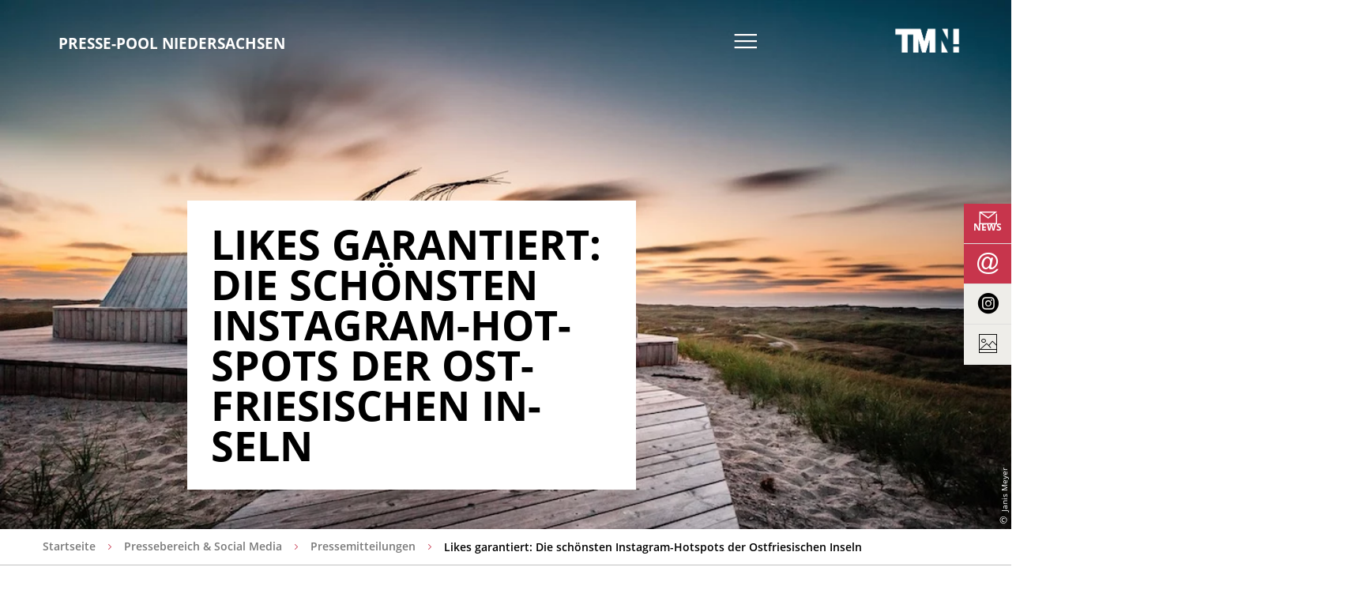

--- FILE ---
content_type: text/html; charset=UTF-8
request_url: https://www.presse-niedersachsen.de/pressebereich-social-media/pressemitteilungen/likes-garantiert-die-schoensten-instagram-hotspots-der-ostfriesischen-inseln
body_size: 13771
content:
<!DOCTYPE html><html class="no-js project-presse" lang="de"><head><meta charset="utf-8"><meta name="viewport" content="width=device-width, initial-scale=1, maximum-scale=1, user-scalable=1"><title>Likes garantiert: Die schönsten Instagram-Hotspots der Ostfriesischen Inseln</title><meta name="robots" content="index, follow, noodp"><meta name="description" content="F&uuml;r das perfekte Foto sind viele Instagrammerinnen und Instagrammer bereit, weit zu reisen. Denn: Gute Urlaubsbilder sorgen f&uuml;r viele Likes. Gefragt sind Motive, die aus der Masse hervorstechen. Die Ostfriesische Inseln GmbH hat die &bdquo;instagrammable&ldquo; Spots der Inselfamilie in der Nordsee zusammengestellt. Sie beweisen: Manchmal ist das perfekte Motiv gar nicht weit entfernt."><meta name="keywords" content="Niedersachsen, Niedersachsen Hotel, Niedersachsen Hotels"><meta name="publisher" content="Tourismus Marketing Niedersachsen GmbH"><meta name="google-site-verification" content=""><meta name="p:domain_verify" content="9df4d37b78528afd77943d10d37381de"><meta name="date" content="2020-08-04T12:14:57+02:00"><meta name="geo.placename" content="Borkum"><meta name="geo.position" content="53.5882;6.66111"><meta name="ICBM" content="53.5882, 6.66111"><meta property="og:title" content="Likes garantiert: Die sch&ouml;nsten Instagram-Hotspots der Ostfriesischen Inseln"><meta property="og:description" content="F&uuml;r das perfekte Foto sind viele Instagrammerinnen und Instagrammer bereit, weit zu reisen. Denn: Gute Urlaubsbilder sorgen f&uuml;r viele Likes. Gefragt sind Motive, die aus der Masse hervorstechen. Die Ostfriesische Inseln GmbH hat die &bdquo;instagrammable&ldquo; Spots der Inselfamilie in der Nordsee zusammengestellt. Sie beweisen: Manchmal ist das perfekte Motiv gar nicht weit entfernt."><meta property="og:site_name" content=""><meta property="og:url" content="https://www.presse-niedersachsen.de/pressebereich-social-media/pressemitteilungen/likes-garantiert-die-schoensten-instagram-hotspots-der-ostfriesischen-inseln"><meta property="og:image" content="https://www.presse-niedersachsen.de/images/vd!pqu0ujde-/8d29c9b6683571e46e871c3fba873e99.jpg"><meta property="og:type" content="article"><meta property="og:image:width" content="1200"><meta property="og:image:height" content="630"><meta property="article:modified_time" content="2020-08-04 12:14:57"><meta property="article:published_time" content="2020-08-04 12:01:08"><link rel="canonical" href="https://www.presse-niedersachsen.de/pressebereich-social-media/pressemitteilungen/likes-garantiert-die-schoensten-instagram-hotspots-der-ostfriesischen-inseln"><link rel="apple-touch-icon" sizes="180x180" href="/portal/dist/favicon/presse/xapple-touch-icon.png.pagespeed.ic.bZ2YmdobzJ.webp"><link rel="icon" type="image/png" sizes="32x32" href="/portal/dist/favicon/presse/xfavicon-32x32.png.pagespeed.ic.TLeS6p6EOO.webp"><link rel="icon" type="image/png" sizes="16x16" href="/portal/dist/favicon/presse/xfavicon-16x16.png.pagespeed.ic.4sf2pK3hsq.webp"><link rel="manifest" href="/portal/dist/favicon/presse/manifest.json"><link rel="mask-icon" color="#f07787" href="/portal/dist/favicon/presse/safari-pinned-tab.svg"><link rel="shortcut icon" color="#f07787" href="/portal/dist/favicon/presse/favicon.ico"><link rel="preload" href="https://www.presse-niedersachsen.de/portal/dist/fonts/open-sans/open-sans-300-italic-latin.6725c3fb.woff2" as="font"><link rel="preload" href="https://www.presse-niedersachsen.de/portal/dist/fonts/open-sans/open-sans-300-italic-latin-ext.8dacbbf1.woff2" as="font"><link rel="preload" href="https://www.presse-niedersachsen.de/portal/dist/fonts/open-sans/open-sans-400-normal-latin.33543c5c.woff2" as="font"><link rel="preload" href="https://www.presse-niedersachsen.de/portal/dist/fonts/open-sans/open-sans-400-normal-latin-ext.6923b196.woff2" as="font"><link rel="preload" href="https://www.presse-niedersachsen.de/portal/dist/fonts/open-sans/open-sans-600-normal-latin.819af3d3.woff2" as="font"><link rel="preload" href="https://www.presse-niedersachsen.de/portal/dist/fonts/open-sans/open-sans-600-normal-latin-ext.f5f8ba17.woff2" as="font"><link rel="preload" href="https://www.presse-niedersachsen.de/portal/dist/fonts/open-sans/open-sans-700-normal-latin.0edb7628.woff2" as="font"><link rel="preload" href="https://www.presse-niedersachsen.de/portal/dist/fonts/open-sans/open-sans-700-normal-latin-ext.63f785f0.woff2" as="font"><link rel="preload" href="https://www.presse-niedersachsen.de/portal/dist/fonts/icomoon/icomoon.33a1f4d8.eot" as="font"><link rel="preload" href="https://www.presse-niedersachsen.de/portal/dist/fonts/icomoon/icomoon.9446c6d5.svg" as="font"><link rel="preload" href="https://www.presse-niedersachsen.de/portal/dist/fonts/icomoon/icomoon.fc8a32aa.ttf" as="font"><link rel="preload" href="https://www.presse-niedersachsen.de/portal/dist/fonts/icomoon/icomoon.f7b166ac.woff" as="font"><link rel="preload" href="https://www.presse-niedersachsen.de/portal/dist/fonts/icomoon/icomoon.88dd5b24.woff2" as="font"><meta name="msapplication-config" content="/portal/dist/favicon/presse/browserconfig.xml"><meta name="theme-color" content="#af002d"><link rel="stylesheet" href="https://www.presse-niedersachsen.de/portal/dist/styles/_base.9f78ad9f.css"><link rel="stylesheet" href="https://www.presse-niedersachsen.de/portal/dist/styles/A._grid.ee8efe4f.css.pagespeed.cf.psZynvd1bM.css"><link rel="stylesheet" href="https://www.presse-niedersachsen.de/portal/dist/styles/_vendor.cf8ebfd2.css"><link rel="stylesheet" href="https://www.presse-niedersachsen.de/portal/dist/styles/A.pageHeader.fe8a596d.css.pagespeed.cf.ujvgULaQeQ.css"><link rel="stylesheet" href="https://www.presse-niedersachsen.de/portal/dist/styles/A.headerImage.36132d4e.css.pagespeed.cf.JdJkxB_cFj.css"><style>.verticalAlignHelper{content:'';display:inline-block;vertical-align:middle;width:0;height:100%;margin:0}.imageCopyright{font:400 12px/1em 'Open Sans',Arial,sans-serif;font-weight:400;font-style:400;font-size:12px;line-height:1em;bottom:5px;right:5px;color:#fff;position:absolute;text-shadow:1px 1px 1px rgba(85,85,85,.25);z-index:1}.imageCopyright>span{display:block;font-size:10px;left:0;padding-left:5px;position:absolute;top:0;-webkit-transform:rotateZ(-90deg);-ms-transform:rotate(-90deg);transform:rotateZ(-90deg);-webkit-transform-origin:0 0;-ms-transform-origin:0 0;transform-origin:0 0;white-space:nowrap}#breadcrumb{list-style:none;position:relative;display:inline-block;min-width:100%;-webkit-box-sizing:border-box;box-sizing:border-box;padding:0 0 0 40px;margin:0 40px 45px 0;border-bottom:1px solid #bfbfbf;white-space:nowrap}@media (min-width:1201px){.facet+#breadcrumb,.facet+div>#breadcrumb,.facet+section>#breadcrumb{top:-50px}}@media (min-width:901px) and (max-width:1200px){.facet+#breadcrumb,.facet+div>#breadcrumb,.facet+section>#breadcrumb{top:-40px}}@media (max-width:900px){.facet+#breadcrumb,.facet+div>#breadcrumb,.facet+section>#breadcrumb{top:-20px}}#breadcrumb a{text-decoration:none}#breadcrumb li{display:inline-block;vertical-align:middle;margin:11px 0;font:600 14px/22px 'Open Sans',Arial,sans-serif;font-weight:600;font-style:normal;font-size:14px;line-height:22px;color:#797979;text-decoration:none}#breadcrumb li:last-of-type{color:#000;font-weight:600;margin-left:14px;margin-right:14px}#breadcrumb li:not(:last-of-type){padding-left:14px}#breadcrumb li:not(:last-of-type)::after{content:'\e910';font:400 8px/22px icomoon;color:#c7354c;display:inline-block;vertical-align:middle;margin-left:14px}@media (min-width:551px){html.project-partner #mainWrapper #breadcrumb:first-child{margin-top:20px}}</style><link rel="stylesheet" href="https://www.presse-niedersachsen.de/portal/dist/styles/contentArticle.2157deb5.css"><link rel="stylesheet" href="https://www.presse-niedersachsen.de/portal/dist/styles/A.testimonial.dd9155bb.css.pagespeed.cf._lWdT3ubPA.css"><link rel="stylesheet" href="https://www.presse-niedersachsen.de/portal/dist/styles/A.badge.2e06d127.css.pagespeed.cf.bl7QZs7Vs0.css"><link rel="stylesheet" href="https://www.presse-niedersachsen.de/portal/dist/styles/A.contactBlock.e363871d.css.pagespeed.cf.X1vEDks8ZN.css"><link rel="stylesheet" href="https://www.presse-niedersachsen.de/portal/dist/styles/pageFooter.15d7541d.css"><link rel="stylesheet" href="https://www.presse-niedersachsen.de/portal/dist/styles/footer.da517b45.css"><style>.verticalAlignHelper{content:'';display:inline-block;vertical-align:middle;width:0;height:100%;margin:0}.imageCopyright{font:400 12px/1em 'Open Sans',Arial,sans-serif;font-weight:400;font-style:400;font-size:12px;line-height:1em;bottom:5px;right:5px;color:#fff;position:absolute;text-shadow:1px 1px 1px rgba(85,85,85,.25);z-index:1}.imageCopyright>span{display:block;font-size:10px;left:0;padding-left:5px;position:absolute;top:0;-webkit-transform:rotateZ(-90deg);-ms-transform:rotate(-90deg);transform:rotateZ(-90deg);-webkit-transform-origin:0 0;-ms-transform-origin:0 0;transform-origin:0 0;white-space:nowrap}.sticky{list-style:none;margin:0;padding:0;position:fixed;text-align:center;width:100%;z-index:2}.sticky__element{-webkit-box-sizing:border-box;box-sizing:border-box;display:inline-block;vertical-align:bottom}@media (min-width:551px){.sticky{right:0;top:50%;-webkit-transform:translateY(-50%);-ms-transform:translateY(-50%);transform:translateY(-50%);width:60px}.sticky__element{border-bottom:1px solid #dfdfde;display:block;width:100%}}@media (max-width:550px){.sticky{bottom:0;left:0}.sticky__element{width:20%}.sticky__element:not(:last-child){border-right:1px solid #dfdfde}}.sticky__link{background:#eeede9;color:#000;display:block;font-size:27px;height:50px;line-height:55px;text-decoration:none;width:100%}.sticky__link:focus,.sticky__link:hover{background:#f9f9f7}.sticky__link--highlight{color:#fff;background:#c7354c}.sticky__link--highlight:focus,.sticky__link--highlight:hover{background:#ce475d}.sticky__link span{font:700 12px/1 'Open Sans',Arial,sans-serif;font-weight:700;font-style:normal;font-size:12px;line-height:1;display:block;position:relative;text-transform:uppercase;top:24px}.sticky__link span+i{position:relative;top:-18px}</style><link rel="stylesheet" href="https://www.presse-niedersachsen.de/portal/dist/styles/offCanvasSearch.d368558f.css"><link rel="stylesheet" href="https://www.presse-niedersachsen.de/portal/dist/styles/A.offCanvasNav.c92834da.css.pagespeed.cf.oyxT3ovpvz.css"><script data-cmp-ab="1">window.cmp_block_ignoredomains=["maptoolkit.net"];</script><script data-cmp-ab="1" src="https://cdn.consentmanager.net/delivery/autoblocking/9cd40b73004d.js" data-cmp-host="d.delivery.consentmanager.net" data-cmp-cdn="cdn.consentmanager.net" data-cmp-codesrc="1"></script><script>tmn={language:'de',paths:{dist:'/portal/dist'},map:{"zoom":8,"coords":{"lat":52.5883637,"lng":8.0052376},"system":"googlemaps","api":"AIzaSyCQhkZ6pWOA4t3zLhI5uAjFwiq2XV7jREM"}};</script><script>var gaProperty='UA-32135448-1';var disableStr='ga-disable-'+gaProperty;if(document.cookie.indexOf(disableStr+'=true')>-1){window[disableStr]=true;}function gaOptout(){document.cookie=disableStr+'=true; expires=Thu, 31 Dec 2099 23:59:59 UTC; path=/';window[disableStr]=true;alert('Google Analytics wurde deaktiviert.');}</script><script>(function(w,d,s,l,i){w[l]=w[l]||[];w[l].push({'gtm.start':new Date().getTime(),event:'gtm.js'});var f=d.getElementsByTagName(s)[0],j=d.createElement(s),dl=l!='dataLayer'?'&l='+l:'';j.async=true;j.src='https://www.googletagmanager.com/gtm.js?id='+i+dl;f.parentNode.insertBefore(j,f);})(window,document,'script','dataLayer','GTM-5JV9P4T');</script></head><body itemscope itemtype="http://schema.org/WebPage"><noscript><meta HTTP-EQUIV="refresh" content="0;url='https://www.presse-niedersachsen.de/pressebereich-social-media/pressemitteilungen/likes-garantiert-die-schoensten-instagram-hotspots-der-ostfriesischen-inseln?PageSpeed=noscript'" /><style><!--table,div,span,font,p{display:none} --></style><div style="display:block">Please click <a href="https://www.presse-niedersachsen.de/pressebereich-social-media/pressemitteilungen/likes-garantiert-die-schoensten-instagram-hotspots-der-ostfriesischen-inseln?PageSpeed=noscript">here</a> if you are not redirected within a few seconds.</div></noscript><noscript><iframe src="https://www.googletagmanager.com/ns.html?id=GTM-5JV9P4T" height="0" width="0" style="display:none;visibility:hidden"></iframe></noscript><header id="pageHeader" itemscope itemtype="http://schema.org/WPHeader" role="banner"><div id="pageHeader__logo" data-module="header\LogoBlock"><a href="https://www.presse-niedersachsen.de/">Presse-Pool Niedersachsen</a></div><div id="pageHeader__flexHelper" aria-hidden="true"></div><div id="pageHeader__func" aria-hidden="true" data-module="header\MainNavigationBlock"><div class="pageHeader__func__element" id="pageHeader__func__element--navOpener" data-menu-toggle><span class="icon-burger"></span><br></div></div><div class="pageHeader__logo-right"><a href="https://nds.tourismusnetzwerk.info/" target="_blank" rel="noopener"><img src="[data-uri]" alt="Tourismuspartner Niedersachsen"></a></div></header><main id="mainWrapper"><div itemprop="mainEntity" itemscope itemtype="http://schema.org/Article" data-module="main\collection\SchemaOrgCollection"><div class="headerImageContainer"><figure class="headerImage" itemprop="image" itemscope itemtype="http://schema.org/ImageObject" data-ident="{985e9b09-df26-9945-9f69-33b49f4c254e}" data-module="main\HeroImageBlock"><meta itemprop="contentUrl url" content="https://www.presse-niedersachsen.de/images/z_pnd3ljize-/thalasso-plattform-auf-norderney.jpg"><meta itemprop="description" content="Thalasso-Plattform auf Norderney"><meta itemprop="author" content="©  Janis Meyer "><picture class="headerImage__picture"><source srcset="https://www.presse-niedersachsen.de/images/_59isemdtv4-/thalasso-plattform-auf-norderney.webp" media="(min-width: 2001px) and (orientation: landscape)" type="image/webp"><source srcset="https://www.presse-niedersachsen.de/images/asg30rdzgjo-/thalasso-plattform-auf-norderney.webp" media="(max-width: 2000px) (min-width: 1921px) and (orientation: landscape)" type="image/webp"><source srcset="https://www.presse-niedersachsen.de/images/1jklxctesz0-/thalasso-plattform-auf-norderney.webp" media="(max-width: 1920px) and (min-width: 1681px) and (orientation: landscape)" type="image/webp"><source srcset="https://www.presse-niedersachsen.de/images/1zjkcvhoaco-/thalasso-plattform-auf-norderney.webp" media="(max-width: 1680px) and (min-width: 1351px) and (orientation: landscape)" type="image/webp"><source srcset="https://www.presse-niedersachsen.de/images/klvizv7l9xk-/thalasso-plattform-auf-norderney.webp" media="(max-width: 1350px) and (min-width: 1201px) and (orientation: landscape)" type="image/webp"><source srcset="https://www.presse-niedersachsen.de/images/wrar2c2t2q8-/thalasso-plattform-auf-norderney.webp" media="(max-width: 1200px) and (min-width:1001px) and (orientation: landscape)" type="image/webp"><source srcset="https://www.presse-niedersachsen.de/images/i2oitsp7hwc-/thalasso-plattform-auf-norderney.webp" media="(max-width: 1000px) and (min-width:651px) and (orientation: landscape)" type="image/webp"><source srcset="https://www.presse-niedersachsen.de/images/rrzrzo2wu9w-/thalasso-plattform-auf-norderney.webp" media="(max-width: 650px) and (min-width:401px) and (orientation: landscape)" type="image/webp"><source srcset="https://www.presse-niedersachsen.de/images/hteczmthtzy-/thalasso-plattform-auf-norderney.webp" media="(max-width: 400px) and (orientation: landscape)" type="image/webp"><source srcset="https://www.presse-niedersachsen.de/images/po8ljhf_ycy-/thalasso-plattform-auf-norderney.webp" media="(max-width: 1200px) and (min-width:906px) and (orientation: portrait)" type="image/webp"><source srcset="https://www.presse-niedersachsen.de/images/ycctve7ps!8-/thalasso-plattform-auf-norderney.webp" media="(max-width: 905px) and (min-width:551px) and (orientation: portrait)" type="image/webp"><source srcset="https://www.presse-niedersachsen.de/images/urer538il4k-/thalasso-plattform-auf-norderney.webp" media="(max-width: 550px) and (min-width:401px) and (orientation: portrait)" type="image/webp"><source srcset="https://www.presse-niedersachsen.de/images/dtst0yyzp!e-/thalasso-plattform-auf-norderney.webp" media="(max-width: 400px) and (orientation: portrait)" type="image/webp"><source srcset="https://www.presse-niedersachsen.de/images/!_ngfunqr08-/thalasso-plattform-auf-norderney.jpg" media="(min-width: 2001px) and (orientation: landscape)"><source srcset="https://www.presse-niedersachsen.de/images/pizqvrvxxwe-/thalasso-plattform-auf-norderney.jpg" media="(max-width: 2000px) (min-width: 1921px) and (orientation: landscape)"><source srcset="https://www.presse-niedersachsen.de/images/pxy5sdnljmw-/thalasso-plattform-auf-norderney.jpg" media="(max-width: 1920px) and (min-width: 1681px) and (orientation: landscape)"><source srcset="https://www.presse-niedersachsen.de/images/dwfi8_jaj5w-/thalasso-plattform-auf-norderney.jpg" media="(max-width: 1680px) and (min-width: 1351px) and (orientation: landscape)"><source srcset="https://www.presse-niedersachsen.de/images/xx63lmjdsx0-/thalasso-plattform-auf-norderney.jpg" media="(max-width: 1350px) and (min-width: 1201px) and (orientation: landscape)"><source srcset="https://www.presse-niedersachsen.de/images/sy2fiuzwkla-/thalasso-plattform-auf-norderney.jpg" media="(max-width: 1200px) and (min-width:1001px) and (orientation: landscape)"><source srcset="https://www.presse-niedersachsen.de/images/0q5gwc5zxdk-/thalasso-plattform-auf-norderney.jpg" media="(max-width: 1000px) and (min-width:651px) and (orientation: landscape)"><source srcset="https://www.presse-niedersachsen.de/images/1!ctgph336k-/thalasso-plattform-auf-norderney.jpg" media="(max-width: 650px) and (min-width:401px) and (orientation: landscape)"><source srcset="https://www.presse-niedersachsen.de/images/umaroce2kr0-/thalasso-plattform-auf-norderney.jpg" media="(max-width: 400px) and (orientation: landscape)"><source srcset="https://www.presse-niedersachsen.de/images/1oxphjdbd8w-/thalasso-plattform-auf-norderney.jpg" media="(max-width: 1200px) and (min-width:906px) and (orientation: portrait)"><source srcset="https://www.presse-niedersachsen.de/images/ipvesvztlpi-/thalasso-plattform-auf-norderney.jpg" media="(max-width: 905px) and (min-width:551px) and (orientation: portrait)"><source srcset="https://www.presse-niedersachsen.de/images/jnbscuat17c-/thalasso-plattform-auf-norderney.jpg" media="(max-width: 550px) and (min-width:401px) and (orientation: portrait)"><source srcset="https://www.presse-niedersachsen.de/images/qbfrhdaw64s-/thalasso-plattform-auf-norderney.jpg" media="(max-width: 400px) and (orientation: portrait)"><img src="https://www.presse-niedersachsen.de/images/pxy5sdnljmw-/xthalasso-plattform-auf-norderney.jpg.pagespeed.ic.9D1oUK0poN.webp" srcset="https://www.presse-niedersachsen.de/images/pxy5sdnljmw-/xthalasso-plattform-auf-norderney.jpg.pagespeed.ic.9D1oUK0poN.webp" alt="Thalasso-Plattform auf Norderney, &copy; Janis Meyer" title="Thalasso-Plattform auf Norderney, &copy; Janis Meyer" width="1920" height="960" loading="eager"></picture><figcaption class="headerImage__caption--copy">
© <span>Janis Meyer</span></figcaption></figure></div><ul id="breadcrumb" itemscope itemtype="http://schema.org/BreadcrumbList" data-module="main\BreadcrumbBlock"><li itemprop="itemListElement" itemscope itemtype="http://schema.org/ListItem"><meta itemprop="position" content="1"><a href="https://www.presse-niedersachsen.de/" itemprop="item"><span itemprop="name">Startseite</span></a></li><li itemprop="itemListElement" itemscope itemtype="http://schema.org/ListItem"><meta itemprop="position" content="2"><a href="https://www.presse-niedersachsen.de/pressebereich-social-media" itemprop="item"><span itemprop="name">Pressebereich & Social Media</span></a></li><li itemprop="itemListElement" itemscope itemtype="http://schema.org/ListItem"><meta itemprop="position" content="3"><a href="https://www.presse-niedersachsen.de/pressebereich-social-media/pressemitteilungen" itemprop="item"><span itemprop="name">Pressemitteilungen</span></a></li><li itemprop="itemListElement" itemscope itemtype="http://schema.org/ListItem"><meta itemprop="position" content="4"><a href="https://www.presse-niedersachsen.de/pressebereich-social-media/pressemitteilungen/likes-garantiert-die-schoensten-instagram-hotspots-der-ostfriesischen-inseln" itemprop="item"><span itemprop="name">Likes garantiert: Die schönsten Instagram-Hotspots der Ostfriesischen Inseln</span></a></li></ul><section class="v-el-1" data-ident="{0bf6d340-f5ca-8e23-5938-5e8826eb55ac}" data-module="main\text\DefaultTextBlock"><article class="contentArticle h-grid"><div class="contentArticle__intro"><div class="title"><h1 itemprop="name headline">Li&shy;kes ga&shy;ran&shy;tiert: Die schöns&shy;ten Ins&shy;ta&shy;gram-Hot&shy;spots der Ost&shy;frie&shy;si&shy;schen In&shy;seln</h1></div><br></div><div class="h-el-lg-8 h-off-lg-2 h-el-ty-12 h-off-ty-0"><div class="contentArticle__content" itemprop="articleBody"><p>Für das perfekte Foto sind viele Instagrammerinnen und Instagrammer bereit, weit zu reisen. Denn: Gute Urlaubsbilder sorgen für viele Likes. Gefragt sind Motive, die aus der Masse hervorstechen. Die Ostfriesische Inseln GmbH hat die „instagrammable“ Spots der Inselfamilie in der Nordsee zusammengestellt. Sie beweisen: Manchmal ist das perfekte Motiv gar nicht weit entfernt.</p><p><strong>#Borkum: Seehunde und ein preisgekrönter Strand</strong></p><p>Der Südstrand der westlichsten und mit knapp 31 Quadratkilometern größten Ostfriesischen Insel wurde 2018 zum schönsten Strand Deutschlands gekürt. Damit sollte dieser Spot obligatorisch für ein stimmungsvolles Strandbild mit den einzigartigen, bunten Strandzelten sein. Am Nordstrand müssen die Urlaubenden nicht alleine posen, denn von dort lassen sich aus sicherer Entfernung Seehunde beobachten. Abends sogar mit Kite-Surfern im Hintergrund.</p><p><strong>#Juist: 17 Kilometer Strandtraum</strong></p><p>Mit den Füßen im Sand und einem Cocktail in der Hand auf das Meer blicken, das geht kaum schöner als bei Steimer’s Strandbar am 17 Kilometer langen Endlos-Strand von Juist. Das autofreie Juist ist die schmalste der ostfriesischen Inseln. Die gesamte Seeseite wird vom unendlich weit erscheinenden, weiß schimmernden Strand gesäumt. Ebenso eindrucksvoll für das perfekte Urlaubsfoto: Die Aussichtsplattform am Hauptstrandabgang mit dem imposanten Strandhotel Kurhaus Juist im Rücken. Früh morgens dient sie als Yoga-Plattform, abends als Hotspot für das perfekte Foto der spektakulären Sonnenuntergänge.&nbsp;</p><p><strong>#Norderney: mehr als nur malerische Landschaften&nbsp;</strong></p><p>Die zweitgrößte der Ostfriesischen Inseln bietet ihren Gästen unzählige Motive für das Instagram-Profil. Eines der schönsten ist der Blick von der Thalasso-Plattform am Dünensender. Von dort aus haben die Urlaubenden einen spektakulären Blick über das weitläufige Dünental bis zum Festland und nach Baltrum: die perfekte Kulisse für ein Foto. Einen schönen Kontrast zu dem romantischen Motiv bietet ein Schnappschuss bei einer der zahlreichen Aktivitäten, die auf der Insel möglich sind: Kitesurfen, Stand-up-Paddling, Windsurfen, Reiten oder Golf.&nbsp;</p><p><strong>#Baltrum: kleine Insel, große Motive</strong></p><p>Die kleinste der Ostfriesischen Inseln muss sich hinter den großen Familienmitgliedern nicht verstecken. Ein beliebtes Fotomotiv auf Baltrum ist der alte Badeturm, der im Bereich einer Schutzdüne über dem Surf-, Kite- und Kajakstrand thront. Der Badeturm wird seit 2017 als Standesamt genutzt. Paare finden dort also auch ein außergewöhnliches Hochzeitsmotiv. Weitere schöne Fotomotive sind die Aussichtsdüne in Ostdorf und die Inselglocke, das Wahrzeichen der Insel: Neben der 1830 erbauten Alten Inselkirche befindet sich das hölzerne Gerüst mit der kleinen Glocke, die ursprünglich zu einem niederländischen Schiff gehörte, das im 18. Jahrhundert vor der Küste verunglückte.&nbsp;</p><p><strong>Bunt, bunter, #Langeoog</strong></p><p>Von 1901 bis 1937 wurde sie als Pferdebahn betrieben, heute bringt die bunte Langeooger Inselbahn die Urlaubenden vom Hafen direkt ins Inseldorf. Nicht nur die Bahn selbst, auch die Landschaft, die sie während der 2,6 Kilometer langen Strecke passiert, eignet sich perfekt als Kulisse für ein Foto. Beliebte Hintergründe für das ultimative Strandbild bieten auf der autofreien Insel die bunten DLRG-Türme und die Strandkörbe.</p><p><strong>#Spiekeroog: Natur meets Architektur&nbsp;</strong></p><p>1936 zum Schutz vor Sturmfluten erbaut, ist die Spiekerooger Spundwand im Westen der Insel heute ein einzigartiges Fotomotiv. Vor allem bei Hochwasser und Wind zeigt sich ein atemberaubendes Naturschauspiel, wenn die Wellen sich an der Wand brechen. &nbsp;Ebenso einzigartig: die Alte Inselkirche. Mit dem Baujahr 1696 ist sie die älteste Kirche der Inselfamilie. Im Inneren finden die Gäste eine Renaissance-Kanzel, Apostelbilder sowie eine Pietà, die mutmaßlich von einem Schiff der spanischen Armada stammt, das 1588 vor Spiekeroog strandete.&nbsp;</p><p><strong>#Wangerooge: Westturm, Surfstrand, Hundeparadies</strong></p><p>Die Evergreens unter den Instagram-Posts – Sonnenaufgang und<br>
-untergang – funktionieren besonders schön auf Wangerooge, der östlichsten der sieben Ostfriesischen Inseln. Genauer: bei den für die Insel charakteristischen Holzpflöcken am Surfstrand. Hundebesitzerinnen und -besitzer können auf Wangerooge auch gut mit ihrer tierischen Begleitung posieren. Denn für die Vierbeiner gibt es hier einen eigenen Spielplatz. Ein weiteres gutes Motiv ist der Westturm, das Wahrzeichen Wangerooges, den man bereits bei der Überfahrt mit der Fähre vor die Linse bekommt. &nbsp;</p><p><a href="https://www.instagram.com/ostfriesische.inseln/?hl=de" target="_blank">Hier geht es zum Instagram-Profil der Ostfriesischen Inseln.</a></p></div><button class="contentArticle__content__readMore--showMore">Mehr anzeigen<span class="icon-arrowDown"></span></button><button class="contentArticle__content__readMore--showLess">weniger anzeigen<span class="icon-arrowUp"></span></button></div><meta itemprop="author" content="Tourismus Marketing Niedersachsen GmbH"><div itemprop="publisher" itemscope itemtype="http://schema.org/Organization"><meta itemprop="name" content="Tourismus Marketing Niedersachsen GmbH"><div itemprop="logo" itemscope itemtype="http://schema.org/ImageObject"><meta itemprop="url" content="https://www.presse-niedersachsen.de/portal/dist/images/schema.org.logo.3829c63a.png"><meta itemprop="width" content="204"><meta itemprop="height" content="60"></div></div><meta itemprop="mainEntityOfPage" content="https://www.presse-niedersachsen.de/pressebereich-social-media/pressemitteilungen/likes-garantiert-die-schoensten-instagram-hotspots-der-ostfriesischen-inseln"><meta itemprop="datePublished" content="2020-08-05"><meta itemprop="dateModified" content="2020-08-04"></article></section></div><section class="v-el-1" data-ident="" data-module="main\ContactBlock"><div class="contactBlock"><div class="h-grid"><meta itemprop='name' content="Ostfriesische Inseln GmbH"><div class="contactBlock__mapContainer h-el-lg-7 h-el-sm-6 h-el-ty-12"><div class="contactBlock__map" itemscope itemtype="http://schema.org/GeoCoordinates"><picture><source srcset="https://staticmap.maptoolkit.net/?check_size=false&marker=&center=53.588200%2C6.661110&size=2240x1120&zoom=12" media="(min-width: 1921px)"><source srcset="https://staticmap.maptoolkit.net/?check_size=false&marker=&center=53.588200%2C6.661110&size=1120x560&zoom=12" media="(min-width: 1201px) and (max-width: 1920px)"><source srcset="https://staticmap.maptoolkit.net/?check_size=false&marker=&center=53.588200%2C6.661110&size=700x400&zoom=12" media="(min-width: 1101px) and (max-width: 1200px)"><source srcset="https://staticmap.maptoolkit.net/?check_size=false&marker=&center=53.588200%2C6.661110&size=642x400&zoom=12" media="(min-width: 1001px) and (max-width: 1100px)"><source srcset="https://staticmap.maptoolkit.net/?check_size=false&marker=&center=53.588200%2C6.661110&size=583x400&zoom=12" media="(min-width: 901px) and (max-width: 1000px)"><source srcset="https://staticmap.maptoolkit.net/?check_size=false&marker=&center=53.588200%2C6.661110&size=450x400&zoom=12" media="(min-width: 801px) and (max-width: 900px)"><source srcset="https://staticmap.maptoolkit.net/?check_size=false&marker=&center=53.588200%2C6.661110&size=400x400&zoom=12" media="(min-width: 701px) and (max-width: 800px)"><source srcset="https://staticmap.maptoolkit.net/?check_size=false&marker=&center=53.588200%2C6.661110&size=350x400&zoom=12" media="(min-width: 551px) and (max-width: 700px)"><source srcset="https://staticmap.maptoolkit.net/?check_size=false&marker=&center=53.588200%2C6.661110&size=550x414&zoom=12" media="(max-width: 550px) and (orientation: landscape"><source srcset="https://staticmap.maptoolkit.net/?check_size=false&marker=&center=53.588200%2C6.661110&size=550x577&zoom=12" media="(max-width: 550px) and (orientation: portrait)"><img src="[data-uri]" srcset="https://staticmap.maptoolkit.net/?check_size=false&marker=&center=53.588200%2C6.661110&size=1120x560&zoom=12"></picture><noscript><img src="https://staticmap.maptoolkit.net/?check_size=false&marker=&center=53.588200%2C6.661110&size=1120x560&zoom=12"></noscript><span class="contactBlock__map__marker"></span><meta itemprop="latitude" content="53.5882"><meta itemprop="longitude" content="6.66111"></div></div><div class="contactBlock__content__container h-el-lg-8 h-off-lg-2 h-el-ty-12 h-off-ty-0" itemscope itemtype="http://schema.org/PostalAddress"><div class="contactBlock__content "><h3 itemprop="name">Ostfriesische Inseln GmbH</h3><p><span class="given-name">Marc</span> <span class="family-name">Klinke</span><br><span itemprop="streetAddress">Goethestr.  1</span><br><span itemprop="postalCode">26757</span>&nbsp;<span itemprop="streetAddress">Borkum</span><br>Telefon: <span itemprop="telephone">04922 933 120</span><br><br><meta itemprop="sameAs" content="https://ostfriesische-inseln.de/Presse"><a href="https://ostfriesische-inseln.de/Presse" target="_blank">zur Website</a><a href="mailto:Marc.Klinke@ostfriesische-inseln.de">E-Mail verfassen</a></p></div></div></div></div></section></main><footer id="pageFooter" itemscope itemtype="http://schema.org/WPFooter" role="contentinfo"><meta itemprop="copyrightYear" content="2025"><meta itemprop="copyrightHolder" content="Tourismus Marketing Niedersachsen GmbH"><div class="footer" itemprop="publisher" itemscope itemtype="http://schema.org/Organization" data-module="footer\FooterBlock"><meta itemprop="name" content="Tourismus Marketing Niedersachsen GmbH"><div class="footer__nav"><div class="h-grid"><div class="footer__nav__container h-el-lg-4 h-el-sm-10 h-off-sm-1 h-el-ty-12 h-off-ty-0"><ul class="footer__nav__meta"><li class="footer__nav__meta__element" itemscope itemtype="http://schema.org/SiteNavigationElement"><a href="https://www.presse-niedersachsen.de/impressum-presse" itemprop="url" class="footer__nav__meta__link"><span itemprop="name">Impressum</span></a></li><li class="footer__nav__meta__element" itemscope itemtype="http://schema.org/SiteNavigationElement"><a href="https://www.presse-niedersachsen.de/datenschutz-2" itemprop="url" class="footer__nav__meta__link"><span itemprop="name">Datenschutz</span></a></li><li class="footer__nav__meta__element" itemscope itemtype="http://schema.org/SiteNavigationElement"><a href="https://www.presse-niedersachsen.de/presse-service/presse-newsletter" itemprop="url" class="footer__nav__meta__link"><span itemprop="name">Newsletter</span></a></li><li class="footer__nav__meta__element" itemscope itemtype="http://schema.org/SiteNavigationElement"><a href="https://www.presse-niedersachsen.de/pressebereich-social-media/presse-kontakt" itemprop="url" class="footer__nav__meta__link"><span itemprop="name">Kontakt</span></a></li><li class="footer__nav__meta__element" itemscope itemtype="http://schema.org/SiteNavigationElement"><a href="https://www.reiseland-niedersachsen.de/disclaimer" target="_blank" rel="noopener" itemprop="url" class="footer__nav__meta__link"><span itemprop="name">Disclaimer</span></a></li><li class="footer__nav__meta__element" itemscope itemtype="http://schema.org/SiteNavigationElement"><a href="https://www.reiseland-niedersachsen.de" target="_blank" rel="noopener" itemprop="url" class="footer__nav__meta__link"><span itemprop="name">Reiseland-Portal</span></a></li><li class="footer__nav__meta__element" itemscope itemtype="http://schema.org/SiteNavigationElement"><a href="https://nds.tourismusnetzwerk.info/" target="_blank" rel="noopener" itemprop="url" class="footer__nav__meta__link"><span itemprop="name">Tourismusnetzwerk</span></a></li></ul></div><div class="footer__nav__container h-el-lg-3 h-off-lg-1 h-el-sm-5 h-off-sm-1 h-el-ty-12 h-off-ty-0"><ul class="footer__nav__networks"><li><meta itemprop="sameAs" content="https://www.facebook.com/ReiselandNiedersachsen"><a href="https://www.facebook.com/ReiselandNiedersachsen" target="_blank" rel="noopener"><i class="icon-facebook"></i></a></li><li><meta itemprop="sameAs" content="https://www.linkedin.com/company/9106194"><a href="https://www.linkedin.com/company/9106194" target="_blank" rel="noopener"><i class="icon-linkedin"></i></a></li><li><meta itemprop="sameAs" content="https://www.youtube.com/c/ReiselandNiedersachsen"><a href="https://www.youtube.com/c/ReiselandNiedersachsen" target="_blank" rel="noopener"><i class="icon-youtube"></i></a></li><li><meta itemprop="sameAs" content="https://www.pinterest.de/reiseland_niedersachsen"><a href="https://www.pinterest.de/reiseland_niedersachsen" target="_blank" rel="noopener"><i class="icon-pinterest"></i></a></li><li><meta itemprop="sameAs" content="https://www.instagram.com/reiseland_niedersachsen/ "><a href="https://www.instagram.com/reiseland_niedersachsen/ " target="_blank" rel="noopener"><i class="icon-instagram"></i></a></li></ul></div><div class="footer__nav__container h-el-lg-3 h-off-lg-1 h-el-sm-5 h-el-ty-12 h-off-ty-0"><ul class="footer__nav__logos"><li><a href="https://www.q-deutschland.de/" target="_blank" rel="noopener"><img alt="Service Qualität Deutschland" src="[data-uri]" class="logoServiceQuality"></a></li><li><a href="http://www.niedersachsen.de/" target="_blank" rel="noopener"><img alt="Niedersachsen.Klar" src="[data-uri]" class="logoLowerSaxony"></a></li></ul></div></div></div></div><ul class="sticky"><li class="sticky__element"><a href="https://www.presse-niedersachsen.de/presse-service/presse-newsletter" class="sticky__link sticky__link--highlight"><span>News</span><i class="icon-mail"></i></a></li><li class="sticky__element"><a href="mailto:info@tourismusniedersachsen.de" class="sticky__link sticky__link--highlight"><i class="icon-at"></i></a></li><li class="sticky__element"><a href="https://www.instagram.com/reiseland_niedersachsen/ " target="_blank" rel="noopener" class="sticky__link"><i class="icon-instagram"></i></a></li><li class="sticky__element"><a href="https://www.niedersachsen-bilder.de" target="_blank" class="sticky__link"><i class="icon-picture"></i></a></li></ul></footer><div id="offCanvasSearch"><form action="" id="offCanvasSearch__form"><input type="hidden" name="form" value="fulltext"><input type="hidden" name="type" value="all"><label for="offCanvasSearch__form__searchword" class="name-q label-ihresuchenach ">Ihre Suche nach:</label><input type="text" name="q" id="offCanvasSearch__form__searchword" class="name-q " value="" placeholder="z.B Hotel, Hannover, Wellness, Nordsee"><button type="submit"><span class="icon-magnifier"></span></button></form><div class="offCanvasSearch__content" id="offCanvasSearch__content--autocomplete"><div class="offCanvasSearch__content__scroll"></div></div><div id="offCanvasSearch__closer"><span class="icon-close"></span></div></div><nav class="offCanvasNav" role="navigation" data-module="header\MainNavigationBlock"><div class="offCanvasNav__header"><button class="offCanvasNav__header__close" data-menu-toggle><span class="icon-close"></span></button></div><div class="offCanvasNav__body"><div class="offCanvasNav__nav"><ul class="offCanvasNav__nav__tree"><li class="offCanvasNav__nav__tree__item" data-has-branches><div class="offCanvasNav__nav__tree__link" itemscope itemtype="http://schema.org/SiteNavigationElement"><a href="https://www.presse-niedersachsen.de/pressebereich-social-media" itemprop="url"><span itemprop="name">Pressebereich & Social Media</span></a><button><span class="icon-arrowRight"></span></button></div><ul class="offCanvasNav__nav__branch"><li class="offCanvasNav__nav__branch__item"><div class="offCanvasNav__nav__branch__link" itemscope itemtype="http://schema.org/SiteNavigationElement"><a href="https://www.presse-niedersachsen.de/pressebereich-social-media/pressemitteilungen" itemprop="url"><span itemprop="name">Pressemitteilungen</span></a></div></li><li class="offCanvasNav__nav__branch__item"><div class="offCanvasNav__nav__branch__link" itemscope itemtype="http://schema.org/SiteNavigationElement"><a href="https://www.presse-niedersachsen.de/pressebereich-social-media/presse-kontakt" itemprop="url"><span itemprop="name">Presse-Kontakt</span></a></div></li><li class="offCanvasNav__nav__branch__item" data-has-leaves><div class="offCanvasNav__nav__branch__link" itemscope itemtype="http://schema.org/SiteNavigationElement"><a href="https://www.presse-niedersachsen.de/pressebereich-social-media/pressereisen" itemprop="url"><span itemprop="name">Pressereisen</span></a><button><span class="icon-arrowRight"></span></button></div><ul class="offCanvasNav__nav__leaf"><li class="offCanvasNav__nav__leaf__item"><div class="offCanvasNav__nav__leaf__link" itemscope itemtype="http://schema.org/SiteNavigationElement"><a href="https://www.presse-niedersachsen.de/pressebereich-social-media/pressereisen/individuelle-pressereisen" itemprop="url"><span itemprop="name">Individuelle Pressereisen</span></a></div></li><li class="offCanvasNav__nav__leaf__item"><div class="offCanvasNav__nav__leaf__link" itemscope itemtype="http://schema.org/SiteNavigationElement"><a href="https://www.presse-niedersachsen.de/pressebereich-social-media/pressereisen/gruppenpressereisen" itemprop="url"><span itemprop="name">Gruppenpressereisen</span></a></div></li><li class="offCanvasNav__nav__leaf__item"><div class="offCanvasNav__nav__leaf__link" itemscope itemtype="http://schema.org/SiteNavigationElement"><a href="https://www.presse-niedersachsen.de/pressebereich-social-media/pressereisen/standards-fuer-die-teilnahme-an-einer-pressereise" itemprop="url"><span itemprop="name">Standards für die Teilnahme an einer Pressereise</span></a></div></li></ul></li><li class="offCanvasNav__nav__branch__item"><div class="offCanvasNav__nav__branch__link" itemscope itemtype="http://schema.org/SiteNavigationElement"><a href="https://pages.destination.one/de/niedersachsen-bilder/wlan/portal" target="_blank" rel="noopener" itemprop="url"><span itemprop="name">Bilddatenbank </span></a></div></li><li class="offCanvasNav__nav__branch__item"><div class="offCanvasNav__nav__branch__link" itemscope itemtype="http://schema.org/SiteNavigationElement"><a href="https://www.presse-niedersachsen.de/pressebereich-social-media/social-media" itemprop="url"><span itemprop="name">Social Media</span></a></div></li><li class="offCanvasNav__nav__branch__item"><div class="offCanvasNav__nav__branch__link" itemscope itemtype="http://schema.org/SiteNavigationElement"><a href="https://www.presse-niedersachsen.de/pressebereich-social-media" itemprop="url"><span itemprop="name">Basis</span></a></div></li></ul></li><li class="offCanvasNav__nav__tree__item" data-has-branches><div class="offCanvasNav__nav__tree__link" itemscope itemtype="http://schema.org/SiteNavigationElement"><a href="https://www.presse-niedersachsen.de/recherche-basisinformationen" itemprop="url"><span itemprop="name">Recherche / Basisinformationen</span></a><button><span class="icon-arrowRight"></span></button></div><ul class="offCanvasNav__nav__branch"><li class="offCanvasNav__nav__branch__item"><div class="offCanvasNav__nav__branch__link" itemscope itemtype="http://schema.org/SiteNavigationElement"><a href="https://www.presse-niedersachsen.de/recherche-basisinformationen/ideen-recherche-niedersachsen" itemprop="url"><span itemprop="name">Ideen Recherche</span></a></div></li><li class="offCanvasNav__nav__branch__item"><div class="offCanvasNav__nav__branch__link" itemscope itemtype="http://schema.org/SiteNavigationElement"><a href="https://www.presse-niedersachsen.de/recherche-basisinformationen/regionen-niedersachsen" itemprop="url"><span itemprop="name">Regionen + Niedersachsen</span></a></div></li><li class="offCanvasNav__nav__branch__item"><div class="offCanvasNav__nav__branch__link" itemscope itemtype="http://schema.org/SiteNavigationElement"><a href="https://www.presse-niedersachsen.de/recherche-basisinformationen/staedte-presse" itemprop="url"><span itemprop="name">Städte</span></a></div></li><li class="offCanvasNav__nav__branch__item"><div class="offCanvasNav__nav__branch__link" itemscope itemtype="http://schema.org/SiteNavigationElement"><a href="https://www.presse-niedersachsen.de/recherche-basisinformationen/tourismuswirtschaft" itemprop="url"><span itemprop="name">Tourismuswirtschaft</span></a></div></li><li class="offCanvasNav__nav__branch__item"><div class="offCanvasNav__nav__branch__link" itemscope itemtype="http://schema.org/SiteNavigationElement"><a href="https://nds.tourismusnetzwerk.info/inhalte/marketing/inlandsmarketing/themen/" target="_blank" rel="noopener" itemprop="url"><span itemprop="name">Themen / Zielgruppen</span></a></div></li></ul></li><li class="offCanvasNav__nav__tree__item" data-has-branches><div class="offCanvasNav__nav__tree__link" itemscope itemtype="http://schema.org/SiteNavigationElement"><a href="https://www.presse-niedersachsen.de/presse-service" itemprop="url"><span itemprop="name">Presse-Service</span></a><button><span class="icon-arrowRight"></span></button></div><ul class="offCanvasNav__nav__branch"><li class="offCanvasNav__nav__branch__item"><div class="offCanvasNav__nav__branch__link" itemscope itemtype="http://schema.org/SiteNavigationElement"><a href="https://www.presse-niedersachsen.de/presse-service/presse-newsletter" itemprop="url"><span itemprop="name">Presse-Newsletter</span></a></div></li><li class="offCanvasNav__nav__branch__item"><div class="offCanvasNav__nav__branch__link" itemscope itemtype="http://schema.org/SiteNavigationElement"><a href="https://www.presse-niedersachsen.de/presse-service/veranstaltungskalender" itemprop="url"><span itemprop="name">Veranstaltungskalender</span></a></div></li><li class="offCanvasNav__nav__branch__item"><div class="offCanvasNav__nav__branch__link" itemscope itemtype="http://schema.org/SiteNavigationElement"><a href="https://www.presse-niedersachsen.de/presse-service/itb" itemprop="url"><span itemprop="name">ITB 2025</span></a></div></li><li class="offCanvasNav__nav__branch__item"><div class="offCanvasNav__nav__branch__link" itemscope itemtype="http://schema.org/SiteNavigationElement"><a href="https://www.presse-niedersachsen.de/presse-service/faq" itemprop="url"><span itemprop="name">FAQ</span></a></div></li><li class="offCanvasNav__nav__branch__item"><div class="offCanvasNav__nav__branch__link" itemscope itemtype="http://schema.org/SiteNavigationElement"><a href="https://nds.tourismusnetzwerk.info/inhalte/die-tmn/ueber-die-tmn/" target="_blank" rel="noopener" itemprop="url"><span itemprop="name">Über die TMN</span></a></div></li></ul></li></ul></div></div></nav><script src="https://cdnjs.cloudflare.com/ajax/libs/picturefill/3.0.2/picturefill.min.js"></script><script src="https://www.presse-niedersachsen.de/portal/dist/scripts/_vendor.42088353.js.pagespeed.jm.4mXCLD_P8k.js"></script><script src="https://www.presse-niedersachsen.de/portal/dist/scripts/_imxBind.7270748c.js.pagespeed.jm.cnB0jE7aro.js"></script><script src="https://www.presse-niedersachsen.de/portal/dist/scripts/_base.373b12a0.js.pagespeed.jm.NzsSoHcpC4.js"></script><script src="https://www.presse-niedersachsen.de/portal/dist/scripts/tracking.4337c2c1.js.pagespeed.jm.QzfCwdiY7D.js"></script><script src="https://www.presse-niedersachsen.de/portal/dist/scripts/pageHeader.2bb0f362.js.pagespeed.jm.K7DzYgbcC7.js"></script><script src="https://www.presse-niedersachsen.de/portal/dist/scripts/headerImage.7ba980a0.js.pagespeed.jm.e6mAoIzif4.js"></script><script src="https://www.presse-niedersachsen.de/portal/dist/scripts/breadcrumb.60bf991f.js.pagespeed.jm.YL-ZHzs6ZA.js"></script><script src="https://www.presse-niedersachsen.de/portal/dist/scripts/contentArticle.b7c9cef5.js.pagespeed.jm.t8nO9YdrdM.js"></script><script src="https://www.presse-niedersachsen.de/portal/dist/scripts/testimonial.60e9efe6.js.pagespeed.jm.YOnv5oknn0.js"></script><script src="https://www.presse-niedersachsen.de/portal/dist/scripts/autocomplete.727bdf3d.js.pagespeed.jm.cnvfPSSKku.js"></script><script src="https://www.presse-niedersachsen.de/portal/dist/scripts/offCanvasSearch.bc4f46aa.js.pagespeed.jm.vE9Gqjg8so.js"></script><script src="https://www.presse-niedersachsen.de/portal/dist/scripts/offCanvasNav.1042c048.js.pagespeed.jm.EELASLLiFi.js"></script></body></html>

--- FILE ---
content_type: text/css; charset=utf-8
request_url: https://www.presse-niedersachsen.de/portal/dist/styles/_base.9f78ad9f.css
body_size: 3123
content:
/*! infomax-tmn, Compiled at 2025-10-02 09:59:46 */
@font-face{font-family:icomoon;src:url(../fonts/icomoon/icomoon.33a1f4d8.eot?ohounb);src:url(../fonts/icomoon/icomoon.33a1f4d8.eot?ohounb#iefix) format('embedded-opentype'),url(../fonts/icomoon/icomoon.88dd5b24.woff2?ohounb) format('woff2'),url(../fonts/icomoon/icomoon.fc8a32aa.ttf?ohounb) format('truetype'),url(../fonts/icomoon/icomoon.f7b166ac.woff?ohounb) format('woff'),url(../fonts/icomoon/icomoon.9446c6d5.svg?ohounb#icomoon) format('svg');font-weight:400;font-style:normal;font-display:block}[class*=" icon-"],[class^=icon-]{font-family:icomoon!important;speak:never;font-style:normal;font-weight:400;font-variant:normal;text-transform:none;line-height:1;-webkit-font-smoothing:antialiased;-moz-osx-font-smoothing:grayscale}.icon-Icon_gruener_Tipp_wht:before{content:"\e956"}.icon-navi-herz:before{content:"\e957"}.icon-navi-info:before{content:"\e958"}.icon-navi-mapsmarker:before{content:"\e959"}.icon-navi-pin:before{content:"\e95a"}.icon-navi-zeitung:before{content:"\e95b"}.icon-sliderArrowRight:before{content:"\e954"}.icon-sliderArrowLeft:before{content:"\e955"}.icon-outline:before{content:"\e953"}.icon-union:before{content:"\e952"}.icon-at:before{content:"\e945"}.icon-switch:before{content:"\e944";color:#555}.icon-whirlpool:before{content:"\e940"}.icon-hbf:before{content:"\e936"}.icon-baumitti:before{content:"\e932"}.icon-campingpl:before{content:"\e933"}.icon-ferienhaus:before{content:"\e934"}.icon-flugpl:before{content:"\e935"}.icon-histogeb:before{content:"\e937"}.icon-hotel:before{content:"\e938"}.icon-info:before{content:"\e939"}.icon-jugherberge:before{content:"\e93a"}.icon-kurhaus:before{content:"\e93b"}.icon-naturerlebnis:before{content:"\e93c"}.icon-randlage:before{content:"\e93d"}.icon-schwimmbad:before{content:"\e93e"}.icon-weserfae:before{content:"\e93f"}.icon-burger:before{content:"\e900"}.icon-magnifier:before{content:"\e901"}.icon-poi:before{content:"\e902"}.icon-triangleUp:before{content:"\e903"}.icon-triangleRight:before{content:"\e904"}.icon-triangleDown:before{content:"\e905"}.icon-triangleLeft:before{content:"\e906"}.icon-phone:before{content:"\e907"}.icon-mail:before{content:"\e908"}.icon-facebook:before{content:"\e909"}.icon-twitter:before{content:"\e90a"}.icon-youtube:before{content:"\e90b"}.icon-instagram:before{content:"\e90c"}.icon-google:before{content:"\e90d"}.icon-pinterest:before{content:"\e90e"}.icon-arrowUp:before{content:"\e90f"}.icon-arrowRight:before{content:"\e910"}.icon-arrowDown:before{content:"\e911"}.icon-arrowLeft:before{content:"\e912"}.icon-close:before{content:"\e913"}.icon-blog:before{content:"\e914"}.icon-download:before{content:"\e915"}.icon-calender:before{content:"\e916"}.icon-funnel:before{content:"\e917"}.icon-checkmark:before{content:"\e918"}.icon-link:before{content:"\e919"}.icon-plus:before{content:"\e91a"}.icon-minus:before{content:"\e91b"}.icon-doubleArrowUp:before{content:"\e91c"}.icon-doubleArrowRight:before{content:"\e91d"}.icon-doubleArrowDown:before{content:"\e91e"}.icon-doubleArrowLeft:before{content:"\e91f"}.icon-touchLeft:before{content:"\e920"}.icon-globe:before{content:"\e921"}.icon-panorama:before{content:"\e922"}.icon-play:before{content:"\e923"}.icon-tourDistance:before{content:"\e924"}.icon-tourAscend:before{content:"\e925"}.icon-tourDescend:before{content:"\e926"}.icon-tourTourBike:before{content:"\e927"}.icon-tourRaceBike:before{content:"\e928"}.icon-tourMountainBike:before{content:"\e929"}.icon-tourSingleTrail:before{content:"\e92a"}.icon-tourRoundTrail:before{content:"\e92b"}.icon-tourChildren:before{content:"\e92c"}.icon-newsletter:before{content:"\e92d"}.icon-wandern:before{content:"\e92e"}.icon-kanu:before{content:"\e92f"}.icon-clock:before{content:"\e930"}.icon-hchsterPunkt:before{content:"\e931"}.icon-book:before{content:"\e941"}.icon-schneeflocke:before{content:"\e942"}.icon-whatsapp-logo:before{content:"\e943"}.icon-restaurant:before{content:"\e949"}.icon-map:before{content:"\e946"}.icon-picture:before{content:"\e947"}.icon-unterkunft:before{content:"\e948"}.icon-gastronomy:before{content:"\e94a"}.icon-activity:before{content:"\e94b"}.icon-amusementPark:before{content:"\e94c"}.icon-animalPark:before{content:"\e94d"}.icon-waterPark:before{content:"\e94e"}.icon-playground:before{content:"\e94f"}.icon-linkedin:before{content:"\e950"}.icon-lock:before{content:"\e951"}.icon-green-tip:before{content:"\e95c"}
@font-face{font-family:'Open Sans';font-style:italic;font-weight:300;src:local('Open Sans Light Italic'),local('OpenSans-LightItalic'),url(../fonts/open-sans/open-sans-300-italic-cyrillic-ext.a3c37f7f.woff2) format('woff2');unicode-range:U+0460-052F,U+1C80-1C88,U+20B4,U+2DE0-2DFF,U+A640-A69F,U+FE2E-FE2F}@font-face{font-family:'Open Sans';font-style:italic;font-weight:300;src:local('Open Sans Light Italic'),local('OpenSans-LightItalic'),url(../fonts/open-sans/open-sans-300-italic-cyrillic.e3865deb.woff2) format('woff2');unicode-range:U+0400-045F,U+0490-0491,U+04B0-04B1,U+2116}@font-face{font-family:'Open Sans';font-style:italic;font-weight:300;src:local('Open Sans Light Italic'),local('OpenSans-LightItalic'),url(../fonts/open-sans/open-sans-300-italic-greek-ext.7d9e204b.woff2) format('woff2');unicode-range:U+1F00-1FFF}@font-face{font-family:'Open Sans';font-style:italic;font-weight:300;src:local('Open Sans Light Italic'),local('OpenSans-LightItalic'),url(../fonts/open-sans/open-sans-300-italic-greek.a0a0bbb5.woff2) format('woff2');unicode-range:U+0370-03FF}@font-face{font-family:'Open Sans';font-style:italic;font-weight:300;src:local('Open Sans Light Italic'),local('OpenSans-LightItalic'),url(../fonts/open-sans/open-sans-300-italic-vietnamese.185c988d.woff2) format('woff2');unicode-range:U+0102-0103,U+0110-0111,U+0128-0129,U+0168-0169,U+01A0-01A1,U+01AF-01B0,U+1EA0-1EF9,U+20AB}@font-face{font-family:'Open Sans';font-style:normal;font-weight:300;src:url(../fonts/open-sans/open-sans-300-normal.b55272c8.woff2) format('woff2');font-display:swap}@font-face{font-family:'Open Sans';font-style:italic;font-weight:300;src:local('Open Sans Light Italic'),local('OpenSans-LightItalic'),url(../fonts/open-sans/open-sans-300-italic-latin-ext.8dacbbf1.woff2) format('woff2');unicode-range:U+0100-024F,U+0259,U+1E00-1EFF,U+2020,U+20A0-20AB,U+20AD-20CF,U+2113,U+2C60-2C7F,U+A720-A7FF}@font-face{font-family:'Open Sans';font-style:italic;font-weight:300;src:local('Open Sans Light Italic'),local('OpenSans-LightItalic'),url(../fonts/open-sans/open-sans-300-italic-latin.6725c3fb.woff2) format('woff2');unicode-range:U+0000-00FF,U+0131,U+0152-0153,U+02BB-02BC,U+02C6,U+02DA,U+02DC,U+2000-206F,U+2074,U+20AC,U+2122,U+2191,U+2193,U+2212,U+2215,U+FEFF,U+FFFD}@font-face{font-family:'Open Sans';font-style:normal;font-weight:400;src:local('Open Sans Regular'),local('OpenSans-Regular'),url(../fonts/open-sans/open-sans-400-normal-cyrillic-ext.e755c8ea.woff2) format('woff2');unicode-range:U+0460-052F,U+1C80-1C88,U+20B4,U+2DE0-2DFF,U+A640-A69F,U+FE2E-FE2F}@font-face{font-family:'Open Sans';font-style:normal;font-weight:400;src:local('Open Sans Regular'),local('OpenSans-Regular'),url(../fonts/open-sans/open-sans-400-normal-cyrillic.0c4fa4c6.woff2) format('woff2');unicode-range:U+0400-045F,U+0490-0491,U+04B0-04B1,U+2116}@font-face{font-family:'Open Sans';font-style:normal;font-weight:400;src:local('Open Sans Regular'),local('OpenSans-Regular'),url(../fonts/open-sans/open-sans-400-normal-greek-ext.a47b9667.woff2) format('woff2');unicode-range:U+1F00-1FFF}@font-face{font-family:'Open Sans';font-style:normal;font-weight:400;src:local('Open Sans Regular'),local('OpenSans-Regular'),url(../fonts/open-sans/open-sans-400-normal-greek.7aed216c.woff2) format('woff2');unicode-range:U+0370-03FF}@font-face{font-family:'Open Sans';font-style:normal;font-weight:400;src:local('Open Sans Regular'),local('OpenSans-Regular'),url(../fonts/open-sans/open-sans-400-normal-vietnamese.eafec10d.woff2) format('woff2');unicode-range:U+0102-0103,U+0110-0111,U+0128-0129,U+0168-0169,U+01A0-01A1,U+01AF-01B0,U+1EA0-1EF9,U+20AB}@font-face{font-family:'Open Sans';font-style:normal;font-weight:400;src:local('Open Sans Regular'),local('OpenSans-Regular'),url(../fonts/open-sans/open-sans-400-normal-latin-ext.6923b196.woff2) format('woff2');unicode-range:U+0100-024F,U+0259,U+1E00-1EFF,U+2020,U+20A0-20AB,U+20AD-20CF,U+2113,U+2C60-2C7F,U+A720-A7FF}@font-face{font-family:'Open Sans';font-style:normal;font-weight:400;src:local('Open Sans Regular'),local('OpenSans-Regular'),url(../fonts/open-sans/open-sans-400-normal-latin.33543c5c.woff2) format('woff2');unicode-range:U+0000-00FF,U+0131,U+0152-0153,U+02BB-02BC,U+02C6,U+02DA,U+02DC,U+2000-206F,U+2074,U+20AC,U+2122,U+2191,U+2193,U+2212,U+2215,U+FEFF,U+FFFD}@font-face{font-family:'Open Sans';font-style:normal;font-weight:600;src:local('Open Sans SemiBold'),local('OpenSans-SemiBold'),url(../fonts/open-sans/open-sans-600-normal-cyrillic-ext.76563ea1.woff2) format('woff2');unicode-range:U+0460-052F,U+1C80-1C88,U+20B4,U+2DE0-2DFF,U+A640-A69F,U+FE2E-FE2F}@font-face{font-family:'Open Sans';font-style:normal;font-weight:600;src:local('Open Sans SemiBold'),local('OpenSans-SemiBold'),url(../fonts/open-sans/open-sans-600-normal-cyrillic.ff3904f6.woff2) format('woff2');unicode-range:U+0400-045F,U+0490-0491,U+04B0-04B1,U+2116}@font-face{font-family:'Open Sans';font-style:normal;font-weight:600;src:local('Open Sans SemiBold'),local('OpenSans-SemiBold'),url(../fonts/open-sans/open-sans-600-normal-greek-ext.3648eede.woff2) format('woff2');unicode-range:U+1F00-1FFF}@font-face{font-family:'Open Sans';font-style:normal;font-weight:600;src:local('Open Sans SemiBold'),local('OpenSans-SemiBold'),url(../fonts/open-sans/open-sans-600-normal-greek.faf40e5a.woff2) format('woff2');unicode-range:U+0370-03FF}@font-face{font-family:'Open Sans';font-style:normal;font-weight:600;src:local('Open Sans SemiBold'),local('OpenSans-SemiBold'),url(../fonts/open-sans/open-sans-600-normal-vietnamese.3cb1ef2e.woff2) format('woff2');unicode-range:U+0102-0103,U+0110-0111,U+0128-0129,U+0168-0169,U+01A0-01A1,U+01AF-01B0,U+1EA0-1EF9,U+20AB}@font-face{font-family:'Open Sans';font-style:normal;font-weight:600;src:local('Open Sans SemiBold'),local('OpenSans-SemiBold'),url(../fonts/open-sans/open-sans-600-normal-latin-ext.f5f8ba17.woff2) format('woff2');unicode-range:U+0100-024F,U+0259,U+1E00-1EFF,U+2020,U+20A0-20AB,U+20AD-20CF,U+2113,U+2C60-2C7F,U+A720-A7FF}@font-face{font-family:'Open Sans';font-style:normal;font-weight:600;src:local('Open Sans SemiBold'),local('OpenSans-SemiBold'),url(../fonts/open-sans/open-sans-600-normal-latin.819af3d3.woff2) format('woff2');unicode-range:U+0000-00FF,U+0131,U+0152-0153,U+02BB-02BC,U+02C6,U+02DA,U+02DC,U+2000-206F,U+2074,U+20AC,U+2122,U+2191,U+2193,U+2212,U+2215,U+FEFF,U+FFFD}@font-face{font-family:'Open Sans';font-style:normal;font-weight:700;src:local('Open Sans Bold'),local('OpenSans-Bold'),url(../fonts/open-sans/open-sans-700-normal-cyrillic-ext.f61100cb.woff2) format('woff2');unicode-range:U+0460-052F,U+1C80-1C88,U+20B4,U+2DE0-2DFF,U+A640-A69F,U+FE2E-FE2F}@font-face{font-family:'Open Sans';font-style:normal;font-weight:700;src:local('Open Sans Bold'),local('OpenSans-Bold'),url(../fonts/open-sans/open-sans-700-normal-cyrillic.93843230.woff2) format('woff2');unicode-range:U+0400-045F,U+0490-0491,U+04B0-04B1,U+2116}@font-face{font-family:'Open Sans';font-style:normal;font-weight:700;src:local('Open Sans Bold'),local('OpenSans-Bold'),url(../fonts/open-sans/open-sans-700-normal-greek-ext.658c1c24.woff2) format('woff2');unicode-range:U+1F00-1FFF}@font-face{font-family:'Open Sans';font-style:normal;font-weight:700;src:local('Open Sans Bold'),local('OpenSans-Bold'),url(../fonts/open-sans/open-sans-700-normal-greek.1edc4ebb.woff2) format('woff2');unicode-range:U+0370-03FF}@font-face{font-family:'Open Sans';font-style:normal;font-weight:700;src:local('Open Sans Bold'),local('OpenSans-Bold'),url(../fonts/open-sans/open-sans-700-normal-vietnamese.36ae0534.woff2) format('woff2');unicode-range:U+0102-0103,U+0110-0111,U+0128-0129,U+0168-0169,U+01A0-01A1,U+01AF-01B0,U+1EA0-1EF9,U+20AB}@font-face{font-family:'Open Sans';font-style:normal;font-weight:700;src:local('Open Sans Bold'),local('OpenSans-Bold'),url(../fonts/open-sans/open-sans-700-normal-latin-ext.63f785f0.woff2) format('woff2');unicode-range:U+0100-024F,U+0259,U+1E00-1EFF,U+2020,U+20A0-20AB,U+20AD-20CF,U+2113,U+2C60-2C7F,U+A720-A7FF}@font-face{font-family:'Open Sans';font-style:normal;font-weight:700;src:local('Open Sans Bold'),local('OpenSans-Bold'),url(../fonts/open-sans/open-sans-700-normal-latin.0edb7628.woff2) format('woff2');unicode-range:U+0000-00FF,U+0131,U+0152-0153,U+02BB-02BC,U+02C6,U+02DA,U+02DC,U+2000-206F,U+2074,U+20AC,U+2122,U+2191,U+2193,U+2212,U+2215,U+FEFF,U+FFFD}
.icon-gplus::before{content:"\e90d"}
.verticalAlignHelper{content:'';display:inline-block;vertical-align:middle;width:0;height:100%;margin:0}.imageCopyright{font:400 400 12px/1em 'Open Sans',Arial,sans-serif;font-weight:400;font-style:400;font-size:12px;line-height:1em;bottom:5px;right:5px;color:#fff;position:absolute;text-shadow:1px 1px 1px rgba(85,85,85,.25);z-index:1}.imageCopyright>span{display:block;font-size:10px;left:0;padding-left:5px;position:absolute;top:0;-webkit-transform:rotateZ(-90deg);-ms-transform:rotate(-90deg);transform:rotateZ(-90deg);-webkit-transform-origin:0 0;-ms-transform-origin:0 0;transform-origin:0 0;white-space:nowrap}@media screen{body,hr,html{border:0;margin:0;padding:0}html{height:auto;background:#fff;overflow-x:hidden}body,html{width:100%;-webkit-box-sizing:border-box;box-sizing:border-box;-webkit-overflow-scrolling:touch}html.-state-noScroll,html.-state-noScroll>body{overflow-y:hidden}a>img{border:0}hr{height:1px;line-height:1px;font-size:1px;border-bottom:1px solid}a,button{cursor:pointer}em,strong{font:inherit}a{color:inherit}.closer,.closing::after{content:'';clear:both;display:block;margin:0!important;padding:0!important;background:0 0!important}.hide,.none{display:none!important}.noMargin{margin:0!important}.noPadding{padding:0!important}.noBorder{border:0 transparent!important}.noBreak{white-space:nowrap}.verticalAlign::after{content:'';display:inline-block;vertical-align:middle;width:0;height:100%;margin:0}.horizontalAlign{text-align:center}}@media screen and (min-width:1201px){html{font-size:.6875em}}@media screen and (max-width:1200px) and (min-width:901px){html{font-size:.625em}}@media screen and (max-width:900px) and (min-width:551px){html{font-size:.5625em}}@media screen and (max-width:550px){html{font-size:.5em}}@media screen{.button.button--cta,.button:not(.button--cta){background:#c7354c;text-transform:uppercase}.button{display:inline-block;padding:10px 40px;border:none;font:600 normal 13px/1.61538462em 'Open Sans',Arial,sans-serif;font-weight:600;font-style:normal;font-size:13px;line-height:1.61538462em;color:#fff;text-decoration:none}.button:not(.button--cta){margin-top:10px}.button[disabled]:not(.button--cta){background:rgba(121,121,121,.5)}.button[disabled].button--cta{background:rgba(199,53,76,.5)}.button>em{font-weight:400;font-size:.76923077em}.button>[class*=icon-]{font-size:20px;margin-left:10px;vertical-align:sub}#mainWrapper{display:block;position:relative;overflow-x:hidden;margin:0 auto;background:#fff}#pageHeader.pageHeader--bikemap~#mainWrapper,#pageHeader.pageHeader--map~#mainWrapper{padding-top:0}}@media screen and (min-width:1201px){.button{font-size:1.27272727rem}#mainWrapper{padding-top:110px}}@media screen and (min-width:551px) and (max-width:1200px){#mainWrapper{padding-top:90px}}@media screen and (max-width:550px){#mainWrapper{padding-top:70px}}
.verticalAlignHelper{content:'';display:inline-block;vertical-align:middle;width:0;height:100%;margin:0}.imageCopyright{font:400 400 12px/1em 'Open Sans',Arial,sans-serif;font-weight:400;font-style:400;font-size:12px;line-height:1em;bottom:5px;right:5px;color:#fff;position:absolute;text-shadow:1px 1px 1px rgba(85,85,85,.25);z-index:1}.imageCopyright>span{display:block;font-size:10px;left:0;padding-left:5px;position:absolute;top:0;-webkit-transform:rotateZ(-90deg);-ms-transform:rotate(-90deg);transform:rotateZ(-90deg);-webkit-transform-origin:0 0;-ms-transform-origin:0 0;transform-origin:0 0;white-space:nowrap}.positionRelative{position:relative}
@-webkit-keyframes loadingAnimation{0%,100%,30%{opacity:0}90%{opacity:1}}@keyframes loadingAnimation{0%,100%,30%{opacity:0}90%{opacity:1}}.loadingAnimation{position:absolute;z-index:9;top:0;left:0;display:none;width:100%;height:100%;background:rgba(255,255,255,.7)}.-state-ajax--loading .loadingAnimation,.-state-infiniteScroll--loading .loadingAnimation{display:block}.loadingAnimation__wrapper{position:relative}.loadingAnimation__container{position:absolute;top:50%;left:50%;display:block;width:70px;height:70px;-webkit-transform:translateX(-50%) translateY(-50%);-ms-transform:translateX(-50%) translateY(-50%);transform:translateX(-50%) translateY(-50%)}.loadingAnimation__square{width:45%;height:45%;background:rgba(199,53,76,.7);opacity:0;-webkit-animation:loadingAnimation 1s linear infinite;animation:loadingAnimation 1s linear infinite}.loadingAnimation__square:nth-of-type(1){position:absolute;top:2.5%;left:2.5%}.loadingAnimation__square:nth-of-type(2){position:absolute;top:2.5%;right:2.5%;-webkit-animation-delay:-.25s;animation-delay:-.25s}.loadingAnimation__square:nth-of-type(3){position:absolute;bottom:2.5%;right:2.5%;-webkit-animation-delay:-.5s;animation-delay:-.5s}.loadingAnimation__square:nth-of-type(4){position:absolute;bottom:2.5%;left:2.5%;-webkit-animation-delay:-.75s;animation-delay:-.75s}
.verticalAlignHelper{content:'';display:inline-block;vertical-align:middle;width:0;height:100%;margin:0}.imageCopyright{font:400 400 12px/1em 'Open Sans',Arial,sans-serif;font-weight:400;font-style:400;font-size:12px;line-height:1em;bottom:5px;right:5px;color:#fff;position:absolute;text-shadow:1px 1px 1px rgba(85,85,85,.25);z-index:1}.imageCopyright>span{display:block;font-size:10px;left:0;padding-left:5px;position:absolute;top:0;-webkit-transform:rotateZ(-90deg);-ms-transform:rotate(-90deg);transform:rotateZ(-90deg);-webkit-transform-origin:0 0;-ms-transform-origin:0 0;transform-origin:0 0;white-space:nowrap}.sectionButtonArea{position:relative}.sectionButton{display:block;padding:10px 0 0;-webkit-box-sizing:border-box;box-sizing:border-box;background:#c7354c;font:700 normal 14px/1em 'Open Sans',Arial,sans-serif;font-weight:700;font-style:normal;font-size:14px;line-height:1em;color:#fff;text-align:center;cursor:pointer;text-transform:uppercase;-webkit-transition:left .35s ease,margin-top .4s ease,margin-left 0s linear;transition:left .35s ease,margin-top .4s ease,margin-left 0s linear}.sectionButton>[class*=icon-]{font-size:30px}@media (min-width:551px){.sectionButton{width:65px;height:65px}}.sectionButton:not(.sectionButton--hidden){left:0}.sectionButton.sectionButton--hidden{left:-65px}.sectionButton:not(.sectionButton--fixed){position:absolute;top:-120px}.sectionButton.sectionButton--fixed{position:fixed;top:0}@media (min-width:1201px){html:not(.-state-pageHeader--hidden) .sectionButton{margin-top:100px}}@media (min-width:551px) and (max-width:1200px){html:not(.-state-pageHeader--hidden) .sectionButton{margin-top:80px}}@media (max-width:550px){.sectionButton{width:50px;height:50px}.sectionButton>.sectionButton__text{display:none}.sectionButton.sectionButton--hidden{margin-left:15px;-webkit-transition-delay:0s,0s,.35s;transition-delay:0s,0s,.35s}html:not(.-state-pageHeader--hidden) .sectionButton{margin-top:80px}}html.-state-pageHeader--hidden .sectionButton.sectionButton--fixed{margin-top:0}

--- FILE ---
content_type: text/css; charset=utf-8
request_url: https://www.presse-niedersachsen.de/portal/dist/styles/A._grid.ee8efe4f.css.pagespeed.cf.psZynvd1bM.css
body_size: 3622
content:
.verticalAlignHelper{content:'';display:inline-block;vertical-align:middle;width:0;height:100%;margin:0}.imageCopyright{font:400 12px/1em 'Open Sans',Arial,sans-serif;font-weight:400;font-style:400;font-size:12px;line-height:1em;bottom:5px;right:5px;color:#fff;position:absolute;text-shadow:1px 1px 1px rgba(85,85,85,.25);z-index:1}.imageCopyright>span{display:block;font-size:10px;left:0;padding-left:5px;position:absolute;top:0;-webkit-transform:rotateZ(-90deg);-ms-transform:rotate(-90deg);transform:rotateZ(-90deg);-webkit-transform-origin:0 0;-ms-transform-origin:0 0;transform-origin:0 0;white-space:nowrap}@media screen{.h-grid:not([class*=h-grid-lg-]).h-grid-noMargin .h-el-lg-1{width:8.33333333%}.h-grid:not([class*=h-grid-lg-]).h-grid-noMargin .h-off-lg-1{margin-left:8.33333333%}.h-grid:not([class*=h-grid-lg-]).h-grid-noMargin .h-el-lg-2{width:16.66666667%}.h-grid:not([class*=h-grid-lg-]).h-grid-noMargin .h-off-lg-2{margin-left:16.66666667%}.h-grid:not([class*=h-grid-lg-]).h-grid-noMargin .h-el-lg-3{width:25%}.h-grid:not([class*=h-grid-lg-]).h-grid-noMargin .h-off-lg-3{margin-left:25%}.h-grid:not([class*=h-grid-lg-]).h-grid-noMargin .h-el-lg-4{width:33.33333333%}.h-grid:not([class*=h-grid-lg-]).h-grid-noMargin .h-off-lg-4{margin-left:33.33333333%}.h-grid:not([class*=h-grid-lg-]).h-grid-noMargin .h-el-lg-5{width:41.66666667%}.h-grid:not([class*=h-grid-lg-]).h-grid-noMargin .h-off-lg-5{margin-left:41.66666667%}.h-grid:not([class*=h-grid-lg-]).h-grid-noMargin .h-el-lg-6{width:50%}.h-grid:not([class*=h-grid-lg-]).h-grid-noMargin .h-off-lg-6{margin-left:50%}.h-grid:not([class*=h-grid-lg-]).h-grid-noMargin .h-el-lg-7{width:58.33333333%}.h-grid:not([class*=h-grid-lg-]).h-grid-noMargin .h-off-lg-7{margin-left:58.33333333%}.h-grid:not([class*=h-grid-lg-]).h-grid-noMargin .h-el-lg-8{width:66.66666667%}.h-grid:not([class*=h-grid-lg-]).h-grid-noMargin .h-off-lg-8{margin-left:66.66666667%}.h-grid:not([class*=h-grid-lg-]).h-grid-noMargin .h-el-lg-9{width:75%}.h-grid:not([class*=h-grid-lg-]).h-grid-noMargin .h-off-lg-9{margin-left:75%}.h-grid:not([class*=h-grid-lg-]).h-grid-noMargin .h-el-lg-10{width:83.33333333%}.h-grid:not([class*=h-grid-lg-]).h-grid-noMargin .h-off-lg-10{margin-left:83.33333333%}.h-grid:not([class*=h-grid-lg-]).h-grid-noMargin .h-el-lg-11{width:91.66666667%}.h-grid:not([class*=h-grid-lg-]).h-grid-noMargin .h-off-lg-11{margin-left:91.66666667%}.h-grid:not([class*=h-grid-lg-]).h-grid-noMargin .h-el-lg-12{width:100%}.h-grid:not([class*=h-grid-lg-]).h-grid-noMargin .h-off-lg-12{margin-left:100%}.h-grid:not([class*=h-grid-lg-]):not(.h-grid-noMargin) .h-el-lg-1{width:-webkit-calc(8.333333333333332% - 5px - 5px);width:calc(8.333333333333332% - 5px - 5px)}.h-grid:not([class*=h-grid-lg-]):not(.h-grid-noMargin) .h-off-lg-1{margin-left:-webkit-calc(8.333333333333332% + 5px);margin-left:calc(8.333333333333332% + 5px)}.h-grid:not([class*=h-grid-lg-]):not(.h-grid-noMargin) .h-el-lg-2{width:-webkit-calc(16.666666666666664% - 5px - 5px);width:calc(16.666666666666664% - 5px - 5px)}.h-grid:not([class*=h-grid-lg-]):not(.h-grid-noMargin) .h-off-lg-2{margin-left:-webkit-calc(16.666666666666664% + 5px);margin-left:calc(16.666666666666664% + 5px)}.h-grid:not([class*=h-grid-lg-]):not(.h-grid-noMargin) .h-el-lg-3{width:-webkit-calc(25% - 5px - 5px);width:calc(25% - 5px - 5px)}.h-grid:not([class*=h-grid-lg-]):not(.h-grid-noMargin) .h-off-lg-3{margin-left:-webkit-calc(25% + 5px);margin-left:calc(25% + 5px)}.h-grid:not([class*=h-grid-lg-]):not(.h-grid-noMargin) .h-el-lg-4{width:-webkit-calc(33.33333333333333% - 5px - 5px);width:calc(33.33333333333333% - 5px - 5px)}.h-grid:not([class*=h-grid-lg-]):not(.h-grid-noMargin) .h-off-lg-4{margin-left:-webkit-calc(33.33333333333333% + 5px);margin-left:calc(33.33333333333333% + 5px)}.h-grid:not([class*=h-grid-lg-]):not(.h-grid-noMargin) .h-el-lg-5{width:-webkit-calc(41.66666666666667% - 5px - 5px);width:calc(41.66666666666667% - 5px - 5px)}.h-grid:not([class*=h-grid-lg-]):not(.h-grid-noMargin) .h-off-lg-5{margin-left:-webkit-calc(41.66666666666667% + 5px);margin-left:calc(41.66666666666667% + 5px)}.h-grid:not([class*=h-grid-lg-]):not(.h-grid-noMargin) .h-el-lg-6{width:-webkit-calc(50% - 5px - 5px);width:calc(50% - 5px - 5px)}.h-grid:not([class*=h-grid-lg-]):not(.h-grid-noMargin) .h-off-lg-6{margin-left:-webkit-calc(50% + 5px);margin-left:calc(50% + 5px)}.h-grid:not([class*=h-grid-lg-]):not(.h-grid-noMargin) .h-el-lg-7{width:-webkit-calc(58.333333333333336% - 5px - 5px);width:calc(58.333333333333336% - 5px - 5px)}.h-grid:not([class*=h-grid-lg-]):not(.h-grid-noMargin) .h-off-lg-7{margin-left:-webkit-calc(58.333333333333336% + 5px);margin-left:calc(58.333333333333336% + 5px)}.h-grid:not([class*=h-grid-lg-]):not(.h-grid-noMargin) .h-el-lg-8{width:-webkit-calc(66.66666666666666% - 5px - 5px);width:calc(66.66666666666666% - 5px - 5px)}.h-grid:not([class*=h-grid-lg-]):not(.h-grid-noMargin) .h-off-lg-8{margin-left:-webkit-calc(66.66666666666666% + 5px);margin-left:calc(66.66666666666666% + 5px)}.h-grid:not([class*=h-grid-lg-]):not(.h-grid-noMargin) .h-el-lg-9{width:-webkit-calc(75% - 5px - 5px);width:calc(75% - 5px - 5px)}.h-grid:not([class*=h-grid-lg-]):not(.h-grid-noMargin) .h-off-lg-9{margin-left:-webkit-calc(75% + 5px);margin-left:calc(75% + 5px)}.h-grid:not([class*=h-grid-lg-]):not(.h-grid-noMargin) .h-el-lg-10{width:-webkit-calc(83.33333333333334% - 5px - 5px);width:calc(83.33333333333334% - 5px - 5px)}.h-grid:not([class*=h-grid-lg-]):not(.h-grid-noMargin) .h-off-lg-10{margin-left:-webkit-calc(83.33333333333334% + 5px);margin-left:calc(83.33333333333334% + 5px)}.h-grid:not([class*=h-grid-lg-]):not(.h-grid-noMargin) .h-el-lg-11{width:-webkit-calc(91.66666666666666% - 5px - 5px);width:calc(91.66666666666666% - 5px - 5px)}.h-grid:not([class*=h-grid-lg-]):not(.h-grid-noMargin) .h-off-lg-11{margin-left:-webkit-calc(91.66666666666666% + 5px);margin-left:calc(91.66666666666666% + 5px)}.h-grid:not([class*=h-grid-lg-]):not(.h-grid-noMargin) .h-el-lg-12{width:-webkit-calc(100% - 5px - 5px);width:calc(100% - 5px - 5px)}.h-grid:not([class*=h-grid-lg-]):not(.h-grid-noMargin) .h-off-lg-12{margin-left:-webkit-calc(100% + 5px);margin-left:calc(100% + 5px)}}@media screen and (min-width:1201px){.h-grid:not([class*=h-grid-lg-]).h-grid-noMargin{width:100%}.h-grid:not([class*=h-grid-lg-]):not(.h-grid-noMargin){max-width:1680px;width:93.57142857%}.h-grid:not([class*=h-grid-lg-]):not(.h-grid-noMargin) [class*=h-el-lg]{margin-right:5px}.h-grid:not([class*=h-grid-lg-]):not(.h-grid-noMargin) [class*=h-el-lg].h-off-lg-0,.h-grid:not([class*=h-grid-lg-]):not(.h-grid-noMargin) [class*=h-el-lg]:not([class*=h-off-lg]){margin-left:5px}.h-grid-lg-12.h-grid-noMargin .h-el-lg-1{width:8.33333333%}.h-grid-lg-12.h-grid-noMargin .h-off-lg-1{margin-left:8.33333333%}.h-grid-lg-12.h-grid-noMargin .h-el-lg-2{width:16.66666667%}.h-grid-lg-12.h-grid-noMargin .h-off-lg-2{margin-left:16.66666667%}.h-grid-lg-12.h-grid-noMargin .h-el-lg-3{width:25%}.h-grid-lg-12.h-grid-noMargin .h-off-lg-3{margin-left:25%}.h-grid-lg-12.h-grid-noMargin .h-el-lg-4{width:33.33333333%}.h-grid-lg-12.h-grid-noMargin .h-off-lg-4{margin-left:33.33333333%}.h-grid-lg-12.h-grid-noMargin .h-el-lg-5{width:41.66666667%}.h-grid-lg-12.h-grid-noMargin .h-off-lg-5{margin-left:41.66666667%}.h-grid-lg-12.h-grid-noMargin .h-el-lg-6{width:50%}.h-grid-lg-12.h-grid-noMargin .h-off-lg-6{margin-left:50%}.h-grid-lg-12.h-grid-noMargin .h-el-lg-7{width:58.33333333%}.h-grid-lg-12.h-grid-noMargin .h-off-lg-7{margin-left:58.33333333%}.h-grid-lg-12.h-grid-noMargin .h-el-lg-8{width:66.66666667%}.h-grid-lg-12.h-grid-noMargin .h-off-lg-8{margin-left:66.66666667%}.h-grid-lg-12.h-grid-noMargin .h-el-lg-9{width:75%}.h-grid-lg-12.h-grid-noMargin .h-off-lg-9{margin-left:75%}.h-grid-lg-12.h-grid-noMargin .h-el-lg-10{width:83.33333333%}.h-grid-lg-12.h-grid-noMargin .h-off-lg-10{margin-left:83.33333333%}.h-grid-lg-12.h-grid-noMargin .h-el-lg-11{width:91.66666667%}.h-grid-lg-12.h-grid-noMargin .h-off-lg-11{margin-left:91.66666667%}.h-grid-lg-12.h-grid-noMargin .h-el-lg-12{width:100%}.h-grid-lg-12.h-grid-noMargin .h-off-lg-12{margin-left:100%}.h-grid-lg-12:not(.h-grid-noMargin) .h-el-lg-1{width:-webkit-calc(8.333333333333332% - 5px - 5px);width:calc(8.333333333333332% - 5px - 5px)}.h-grid-lg-12:not(.h-grid-noMargin) .h-off-lg-1{margin-left:-webkit-calc(8.333333333333332% + 5px);margin-left:calc(8.333333333333332% + 5px)}.h-grid-lg-12:not(.h-grid-noMargin) .h-el-lg-2{width:-webkit-calc(16.666666666666664% - 5px - 5px);width:calc(16.666666666666664% - 5px - 5px)}.h-grid-lg-12:not(.h-grid-noMargin) .h-off-lg-2{margin-left:-webkit-calc(16.666666666666664% + 5px);margin-left:calc(16.666666666666664% + 5px)}.h-grid-lg-12:not(.h-grid-noMargin) .h-el-lg-3{width:-webkit-calc(25% - 5px - 5px);width:calc(25% - 5px - 5px)}.h-grid-lg-12:not(.h-grid-noMargin) .h-off-lg-3{margin-left:-webkit-calc(25% + 5px);margin-left:calc(25% + 5px)}.h-grid-lg-12:not(.h-grid-noMargin) .h-el-lg-4{width:-webkit-calc(33.33333333333333% - 5px - 5px);width:calc(33.33333333333333% - 5px - 5px)}.h-grid-lg-12:not(.h-grid-noMargin) .h-off-lg-4{margin-left:-webkit-calc(33.33333333333333% + 5px);margin-left:calc(33.33333333333333% + 5px)}.h-grid-lg-12:not(.h-grid-noMargin) .h-el-lg-5{width:-webkit-calc(41.66666666666667% - 5px - 5px);width:calc(41.66666666666667% - 5px - 5px)}.h-grid-lg-12:not(.h-grid-noMargin) .h-off-lg-5{margin-left:-webkit-calc(41.66666666666667% + 5px);margin-left:calc(41.66666666666667% + 5px)}.h-grid-lg-12:not(.h-grid-noMargin) .h-el-lg-6{width:-webkit-calc(50% - 5px - 5px);width:calc(50% - 5px - 5px)}.h-grid-lg-12:not(.h-grid-noMargin) .h-off-lg-6{margin-left:-webkit-calc(50% + 5px);margin-left:calc(50% + 5px)}.h-grid-lg-12:not(.h-grid-noMargin) .h-el-lg-7{width:-webkit-calc(58.333333333333336% - 5px - 5px);width:calc(58.333333333333336% - 5px - 5px)}.h-grid-lg-12:not(.h-grid-noMargin) .h-off-lg-7{margin-left:-webkit-calc(58.333333333333336% + 5px);margin-left:calc(58.333333333333336% + 5px)}.h-grid-lg-12:not(.h-grid-noMargin) .h-el-lg-8{width:-webkit-calc(66.66666666666666% - 5px - 5px);width:calc(66.66666666666666% - 5px - 5px)}.h-grid-lg-12:not(.h-grid-noMargin) .h-off-lg-8{margin-left:-webkit-calc(66.66666666666666% + 5px);margin-left:calc(66.66666666666666% + 5px)}.h-grid-lg-12:not(.h-grid-noMargin) .h-el-lg-9{width:-webkit-calc(75% - 5px - 5px);width:calc(75% - 5px - 5px)}.h-grid-lg-12:not(.h-grid-noMargin) .h-off-lg-9{margin-left:-webkit-calc(75% + 5px);margin-left:calc(75% + 5px)}.h-grid-lg-12:not(.h-grid-noMargin) .h-el-lg-10{width:-webkit-calc(83.33333333333334% - 5px - 5px);width:calc(83.33333333333334% - 5px - 5px)}.h-grid-lg-12:not(.h-grid-noMargin) .h-off-lg-10{margin-left:-webkit-calc(83.33333333333334% + 5px);margin-left:calc(83.33333333333334% + 5px)}.h-grid-lg-12:not(.h-grid-noMargin) .h-el-lg-11{width:-webkit-calc(91.66666666666666% - 5px - 5px);width:calc(91.66666666666666% - 5px - 5px)}.h-grid-lg-12:not(.h-grid-noMargin) .h-off-lg-11{margin-left:-webkit-calc(91.66666666666666% + 5px);margin-left:calc(91.66666666666666% + 5px)}.h-grid-lg-12:not(.h-grid-noMargin) .h-el-lg-12{width:-webkit-calc(100% - 5px - 5px);width:calc(100% - 5px - 5px)}.h-grid-lg-12:not(.h-grid-noMargin) .h-off-lg-12{margin-left:-webkit-calc(100% + 5px);margin-left:calc(100% + 5px)}.h-grid-lg-10.h-grid-noMargin .h-el-lg-1{width:10%}.h-grid-lg-10.h-grid-noMargin .h-off-lg-1{margin-left:10%}.h-grid-lg-10.h-grid-noMargin .h-el-lg-2{width:20%}.h-grid-lg-10.h-grid-noMargin .h-off-lg-2{margin-left:20%}.h-grid-lg-10.h-grid-noMargin .h-el-lg-3{width:30%}.h-grid-lg-10.h-grid-noMargin .h-off-lg-3{margin-left:30%}.h-grid-lg-10.h-grid-noMargin .h-el-lg-4{width:40%}.h-grid-lg-10.h-grid-noMargin .h-off-lg-4{margin-left:40%}.h-grid-lg-10.h-grid-noMargin .h-el-lg-5{width:50%}.h-grid-lg-10.h-grid-noMargin .h-off-lg-5{margin-left:50%}.h-grid-lg-10.h-grid-noMargin .h-el-lg-6{width:60%}.h-grid-lg-10.h-grid-noMargin .h-off-lg-6{margin-left:60%}.h-grid-lg-10.h-grid-noMargin .h-el-lg-7{width:70%}.h-grid-lg-10.h-grid-noMargin .h-off-lg-7{margin-left:70%}.h-grid-lg-10.h-grid-noMargin .h-el-lg-8{width:80%}.h-grid-lg-10.h-grid-noMargin .h-off-lg-8{margin-left:80%}.h-grid-lg-10.h-grid-noMargin .h-el-lg-9{width:90%}.h-grid-lg-10.h-grid-noMargin .h-off-lg-9{margin-left:90%}.h-grid-lg-10.h-grid-noMargin .h-el-lg-10{width:100%}.h-grid-lg-10.h-grid-noMargin .h-off-lg-10{margin-left:100%}.h-grid-lg-10:not(.h-grid-noMargin) .h-el-lg-1{width:-webkit-calc(10% - 5px - 5px);width:calc(10% - 5px - 5px)}.h-grid-lg-10:not(.h-grid-noMargin) .h-off-lg-1{margin-left:-webkit-calc(10% + 5px);margin-left:calc(10% + 5px)}.h-grid-lg-10:not(.h-grid-noMargin) .h-el-lg-2{width:-webkit-calc(20% - 5px - 5px);width:calc(20% - 5px - 5px)}.h-grid-lg-10:not(.h-grid-noMargin) .h-off-lg-2{margin-left:-webkit-calc(20% + 5px);margin-left:calc(20% + 5px)}.h-grid-lg-10:not(.h-grid-noMargin) .h-el-lg-3{width:-webkit-calc(30% - 5px - 5px);width:calc(30% - 5px - 5px)}.h-grid-lg-10:not(.h-grid-noMargin) .h-off-lg-3{margin-left:-webkit-calc(30% + 5px);margin-left:calc(30% + 5px)}.h-grid-lg-10:not(.h-grid-noMargin) .h-el-lg-4{width:-webkit-calc(40% - 5px - 5px);width:calc(40% - 5px - 5px)}.h-grid-lg-10:not(.h-grid-noMargin) .h-off-lg-4{margin-left:-webkit-calc(40% + 5px);margin-left:calc(40% + 5px)}.h-grid-lg-10:not(.h-grid-noMargin) .h-el-lg-5{width:-webkit-calc(50% - 5px - 5px);width:calc(50% - 5px - 5px)}.h-grid-lg-10:not(.h-grid-noMargin) .h-off-lg-5{margin-left:-webkit-calc(50% + 5px);margin-left:calc(50% + 5px)}.h-grid-lg-10:not(.h-grid-noMargin) .h-el-lg-6{width:-webkit-calc(60% - 5px - 5px);width:calc(60% - 5px - 5px)}.h-grid-lg-10:not(.h-grid-noMargin) .h-off-lg-6{margin-left:-webkit-calc(60% + 5px);margin-left:calc(60% + 5px)}.h-grid-lg-10:not(.h-grid-noMargin) .h-el-lg-7{width:-webkit-calc(70% - 5px - 5px);width:calc(70% - 5px - 5px)}.h-grid-lg-10:not(.h-grid-noMargin) .h-off-lg-7{margin-left:-webkit-calc(70% + 5px);margin-left:calc(70% + 5px)}.h-grid-lg-10:not(.h-grid-noMargin) .h-el-lg-8{width:-webkit-calc(80% - 5px - 5px);width:calc(80% - 5px - 5px)}.h-grid-lg-10:not(.h-grid-noMargin) .h-off-lg-8{margin-left:-webkit-calc(80% + 5px);margin-left:calc(80% + 5px)}.h-grid-lg-10:not(.h-grid-noMargin) .h-el-lg-9{width:-webkit-calc(90% - 5px - 5px);width:calc(90% - 5px - 5px)}.h-grid-lg-10:not(.h-grid-noMargin) .h-off-lg-9{margin-left:-webkit-calc(90% + 5px);margin-left:calc(90% + 5px)}.h-grid-lg-10:not(.h-grid-noMargin) .h-el-lg-10{width:-webkit-calc(100% - 5px - 5px);width:calc(100% - 5px - 5px)}.h-grid-lg-10:not(.h-grid-noMargin) .h-off-lg-10{margin-left:-webkit-calc(100% + 5px);margin-left:calc(100% + 5px)}}@media screen and (min-width:1201px) and (min-width:1201px){.h-grid-lg-12.h-grid-noMargin{width:100%}.h-grid-lg-12:not(.h-grid-noMargin){max-width:1680px;width:93.57142857%}.h-grid-lg-12:not(.h-grid-noMargin) [class*=h-el-lg]{margin-right:5px}.h-grid-lg-12:not(.h-grid-noMargin) [class*=h-el-lg].h-off-lg-0,.h-grid-lg-12:not(.h-grid-noMargin) [class*=h-el-lg]:not([class*=h-off-lg]){margin-left:5px}.h-grid-lg-10.h-grid-noMargin{width:100%}.h-grid-lg-10:not(.h-grid-noMargin){max-width:1680px;width:77.97619048%}.h-grid-lg-10:not(.h-grid-noMargin) [class*=h-el-lg]{margin-right:5px}.h-grid-lg-10:not(.h-grid-noMargin) [class*=h-el-lg].h-off-lg-0,.h-grid-lg-10:not(.h-grid-noMargin) [class*=h-el-lg]:not([class*=h-off-lg]){margin-left:5px}}.verticalAlignHelper{content:'';display:inline-block;vertical-align:middle;width:0;height:100%;margin:0}.imageCopyright{font:400 12px/1em 'Open Sans',Arial,sans-serif;font-weight:400;font-style:400;font-size:12px;line-height:1em;bottom:5px;right:5px;color:#fff;position:absolute;text-shadow:1px 1px 1px rgba(85,85,85,.25);z-index:1}.imageCopyright>span{display:block;font-size:10px;left:0;padding-left:5px;position:absolute;top:0;-webkit-transform:rotateZ(-90deg);-ms-transform:rotate(-90deg);transform:rotateZ(-90deg);-webkit-transform-origin:0 0;-ms-transform-origin:0 0;transform-origin:0 0;white-space:nowrap}@media screen and (max-width:1200px){.h-grid:not([class*=h-grid-md-]).h-grid-noMargin .h-el-md-1{width:8.33333333%}.h-grid:not([class*=h-grid-md-]).h-grid-noMargin .h-off-md-1{margin-left:8.33333333%}.h-grid:not([class*=h-grid-md-]).h-grid-noMargin .h-el-md-2{width:16.66666667%}.h-grid:not([class*=h-grid-md-]).h-grid-noMargin .h-off-md-2{margin-left:16.66666667%}.h-grid:not([class*=h-grid-md-]).h-grid-noMargin .h-el-md-3{width:25%}.h-grid:not([class*=h-grid-md-]).h-grid-noMargin .h-off-md-3{margin-left:25%}.h-grid:not([class*=h-grid-md-]).h-grid-noMargin .h-el-md-4{width:33.33333333%}.h-grid:not([class*=h-grid-md-]).h-grid-noMargin .h-off-md-4{margin-left:33.33333333%}.h-grid:not([class*=h-grid-md-]).h-grid-noMargin .h-el-md-5{width:41.66666667%}.h-grid:not([class*=h-grid-md-]).h-grid-noMargin .h-off-md-5{margin-left:41.66666667%}.h-grid:not([class*=h-grid-md-]).h-grid-noMargin .h-el-md-6{width:50%}.h-grid:not([class*=h-grid-md-]).h-grid-noMargin .h-off-md-6{margin-left:50%}.h-grid:not([class*=h-grid-md-]).h-grid-noMargin .h-el-md-7{width:58.33333333%}.h-grid:not([class*=h-grid-md-]).h-grid-noMargin .h-off-md-7{margin-left:58.33333333%}.h-grid:not([class*=h-grid-md-]).h-grid-noMargin .h-el-md-8{width:66.66666667%}.h-grid:not([class*=h-grid-md-]).h-grid-noMargin .h-off-md-8{margin-left:66.66666667%}.h-grid:not([class*=h-grid-md-]).h-grid-noMargin .h-el-md-9{width:75%}.h-grid:not([class*=h-grid-md-]).h-grid-noMargin .h-off-md-9{margin-left:75%}.h-grid:not([class*=h-grid-md-]).h-grid-noMargin .h-el-md-10{width:83.33333333%}.h-grid:not([class*=h-grid-md-]).h-grid-noMargin .h-off-md-10{margin-left:83.33333333%}.h-grid:not([class*=h-grid-md-]).h-grid-noMargin .h-el-md-11{width:91.66666667%}.h-grid:not([class*=h-grid-md-]).h-grid-noMargin .h-off-md-11{margin-left:91.66666667%}.h-grid:not([class*=h-grid-md-]).h-grid-noMargin .h-el-md-12{width:100%}.h-grid:not([class*=h-grid-md-]).h-grid-noMargin .h-off-md-12{margin-left:100%}.h-grid:not([class*=h-grid-md-]):not(.h-grid-noMargin) .h-el-md-1{width:-webkit-calc(8.333333333333332% - 5px - 5px);width:calc(8.333333333333332% - 5px - 5px)}.h-grid:not([class*=h-grid-md-]):not(.h-grid-noMargin) .h-off-md-1{margin-left:-webkit-calc(8.333333333333332% + 5px);margin-left:calc(8.333333333333332% + 5px)}.h-grid:not([class*=h-grid-md-]):not(.h-grid-noMargin) .h-el-md-2{width:-webkit-calc(16.666666666666664% - 5px - 5px);width:calc(16.666666666666664% - 5px - 5px)}.h-grid:not([class*=h-grid-md-]):not(.h-grid-noMargin) .h-off-md-2{margin-left:-webkit-calc(16.666666666666664% + 5px);margin-left:calc(16.666666666666664% + 5px)}.h-grid:not([class*=h-grid-md-]):not(.h-grid-noMargin) .h-el-md-3{width:-webkit-calc(25% - 5px - 5px);width:calc(25% - 5px - 5px)}.h-grid:not([class*=h-grid-md-]):not(.h-grid-noMargin) .h-off-md-3{margin-left:-webkit-calc(25% + 5px);margin-left:calc(25% + 5px)}.h-grid:not([class*=h-grid-md-]):not(.h-grid-noMargin) .h-el-md-4{width:-webkit-calc(33.33333333333333% - 5px - 5px);width:calc(33.33333333333333% - 5px - 5px)}.h-grid:not([class*=h-grid-md-]):not(.h-grid-noMargin) .h-off-md-4{margin-left:-webkit-calc(33.33333333333333% + 5px);margin-left:calc(33.33333333333333% + 5px)}.h-grid:not([class*=h-grid-md-]):not(.h-grid-noMargin) .h-el-md-5{width:-webkit-calc(41.66666666666667% - 5px - 5px);width:calc(41.66666666666667% - 5px - 5px)}.h-grid:not([class*=h-grid-md-]):not(.h-grid-noMargin) .h-off-md-5{margin-left:-webkit-calc(41.66666666666667% + 5px);margin-left:calc(41.66666666666667% + 5px)}.h-grid:not([class*=h-grid-md-]):not(.h-grid-noMargin) .h-el-md-6{width:-webkit-calc(50% - 5px - 5px);width:calc(50% - 5px - 5px)}.h-grid:not([class*=h-grid-md-]):not(.h-grid-noMargin) .h-off-md-6{margin-left:-webkit-calc(50% + 5px);margin-left:calc(50% + 5px)}.h-grid:not([class*=h-grid-md-]):not(.h-grid-noMargin) .h-el-md-7{width:-webkit-calc(58.333333333333336% - 5px - 5px);width:calc(58.333333333333336% - 5px - 5px)}.h-grid:not([class*=h-grid-md-]):not(.h-grid-noMargin) .h-off-md-7{margin-left:-webkit-calc(58.333333333333336% + 5px);margin-left:calc(58.333333333333336% + 5px)}.h-grid:not([class*=h-grid-md-]):not(.h-grid-noMargin) .h-el-md-8{width:-webkit-calc(66.66666666666666% - 5px - 5px);width:calc(66.66666666666666% - 5px - 5px)}.h-grid:not([class*=h-grid-md-]):not(.h-grid-noMargin) .h-off-md-8{margin-left:-webkit-calc(66.66666666666666% + 5px);margin-left:calc(66.66666666666666% + 5px)}.h-grid:not([class*=h-grid-md-]):not(.h-grid-noMargin) .h-el-md-9{width:-webkit-calc(75% - 5px - 5px);width:calc(75% - 5px - 5px)}.h-grid:not([class*=h-grid-md-]):not(.h-grid-noMargin) .h-off-md-9{margin-left:-webkit-calc(75% + 5px);margin-left:calc(75% + 5px)}.h-grid:not([class*=h-grid-md-]):not(.h-grid-noMargin) .h-el-md-10{width:-webkit-calc(83.33333333333334% - 5px - 5px);width:calc(83.33333333333334% - 5px - 5px)}.h-grid:not([class*=h-grid-md-]):not(.h-grid-noMargin) .h-off-md-10{margin-left:-webkit-calc(83.33333333333334% + 5px);margin-left:calc(83.33333333333334% + 5px)}.h-grid:not([class*=h-grid-md-]):not(.h-grid-noMargin) .h-el-md-11{width:-webkit-calc(91.66666666666666% - 5px - 5px);width:calc(91.66666666666666% - 5px - 5px)}.h-grid:not([class*=h-grid-md-]):not(.h-grid-noMargin) .h-off-md-11{margin-left:-webkit-calc(91.66666666666666% + 5px);margin-left:calc(91.66666666666666% + 5px)}.h-grid:not([class*=h-grid-md-]):not(.h-grid-noMargin) .h-el-md-12{width:-webkit-calc(100% - 5px - 5px);width:calc(100% - 5px - 5px)}.h-grid:not([class*=h-grid-md-]):not(.h-grid-noMargin) .h-off-md-12{margin-left:-webkit-calc(100% + 5px);margin-left:calc(100% + 5px)}}@media screen and (max-width:1200px) and (min-width:901px){.h-grid:not([class*=h-grid-md-]).h-grid-noMargin{width:100%}.h-grid:not([class*=h-grid-md-]):not(.h-grid-noMargin){max-width:1680px;width:94.11764706%}.h-grid:not([class*=h-grid-md-]):not(.h-grid-noMargin) [class*=h-el-lg],.h-grid:not([class*=h-grid-md-]):not(.h-grid-noMargin) [class*=h-el-md]{margin-right:5px}.h-grid:not([class*=h-grid-md-]):not(.h-grid-noMargin) [class*=h-el-lg].h-off-lg-0,.h-grid:not([class*=h-grid-md-]):not(.h-grid-noMargin) [class*=h-el-lg].h-off-md-0,.h-grid:not([class*=h-grid-md-]):not(.h-grid-noMargin) [class*=h-el-lg]:not([class*=h-off-lg]):not([class*=h-off-md]),.h-grid:not([class*=h-grid-md-]):not(.h-grid-noMargin) [class*=h-el-md].h-off-lg-0,.h-grid:not([class*=h-grid-md-]):not(.h-grid-noMargin) [class*=h-el-md].h-off-md-0,.h-grid:not([class*=h-grid-md-]):not(.h-grid-noMargin) [class*=h-el-md]:not([class*=h-off-lg]):not([class*=h-off-md]){margin-left:5px}.h-grid-lg-10.h-grid-noMargin .h-el-lg-1{width:10%}.h-grid-lg-10.h-grid-noMargin .h-off-lg-1{margin-left:10%}.h-grid-lg-10.h-grid-noMargin .h-el-lg-2{width:20%}.h-grid-lg-10.h-grid-noMargin .h-off-lg-2{margin-left:20%}.h-grid-lg-10.h-grid-noMargin .h-el-lg-3{width:30%}.h-grid-lg-10.h-grid-noMargin .h-off-lg-3{margin-left:30%}.h-grid-lg-10.h-grid-noMargin .h-el-lg-4{width:40%}.h-grid-lg-10.h-grid-noMargin .h-off-lg-4{margin-left:40%}.h-grid-lg-10.h-grid-noMargin .h-el-lg-5{width:50%}.h-grid-lg-10.h-grid-noMargin .h-off-lg-5{margin-left:50%}.h-grid-lg-10.h-grid-noMargin .h-el-lg-6{width:60%}.h-grid-lg-10.h-grid-noMargin .h-off-lg-6{margin-left:60%}.h-grid-lg-10.h-grid-noMargin .h-el-lg-7{width:70%}.h-grid-lg-10.h-grid-noMargin .h-off-lg-7{margin-left:70%}.h-grid-lg-10.h-grid-noMargin .h-el-lg-8{width:80%}.h-grid-lg-10.h-grid-noMargin .h-off-lg-8{margin-left:80%}.h-grid-lg-10.h-grid-noMargin .h-el-lg-9{width:90%}.h-grid-lg-10.h-grid-noMargin .h-off-lg-9{margin-left:90%}.h-grid-lg-10.h-grid-noMargin .h-el-lg-10{width:100%}.h-grid-lg-10.h-grid-noMargin .h-off-lg-10{margin-left:100%}.h-grid-lg-10:not(.h-grid-noMargin) .h-el-lg-1{width:-webkit-calc(10% - 5px - 5px);width:calc(10% - 5px - 5px)}.h-grid-lg-10:not(.h-grid-noMargin) .h-off-lg-1{margin-left:-webkit-calc(10% + 5px);margin-left:calc(10% + 5px)}.h-grid-lg-10:not(.h-grid-noMargin) .h-el-lg-2{width:-webkit-calc(20% - 5px - 5px);width:calc(20% - 5px - 5px)}.h-grid-lg-10:not(.h-grid-noMargin) .h-off-lg-2{margin-left:-webkit-calc(20% + 5px);margin-left:calc(20% + 5px)}.h-grid-lg-10:not(.h-grid-noMargin) .h-el-lg-3{width:-webkit-calc(30% - 5px - 5px);width:calc(30% - 5px - 5px)}.h-grid-lg-10:not(.h-grid-noMargin) .h-off-lg-3{margin-left:-webkit-calc(30% + 5px);margin-left:calc(30% + 5px)}.h-grid-lg-10:not(.h-grid-noMargin) .h-el-lg-4{width:-webkit-calc(40% - 5px - 5px);width:calc(40% - 5px - 5px)}.h-grid-lg-10:not(.h-grid-noMargin) .h-off-lg-4{margin-left:-webkit-calc(40% + 5px);margin-left:calc(40% + 5px)}.h-grid-lg-10:not(.h-grid-noMargin) .h-el-lg-5{width:-webkit-calc(50% - 5px - 5px);width:calc(50% - 5px - 5px)}.h-grid-lg-10:not(.h-grid-noMargin) .h-off-lg-5{margin-left:-webkit-calc(50% + 5px);margin-left:calc(50% + 5px)}.h-grid-lg-10:not(.h-grid-noMargin) .h-el-lg-6{width:-webkit-calc(60% - 5px - 5px);width:calc(60% - 5px - 5px)}.h-grid-lg-10:not(.h-grid-noMargin) .h-off-lg-6{margin-left:-webkit-calc(60% + 5px);margin-left:calc(60% + 5px)}.h-grid-lg-10:not(.h-grid-noMargin) .h-el-lg-7{width:-webkit-calc(70% - 5px - 5px);width:calc(70% - 5px - 5px)}.h-grid-lg-10:not(.h-grid-noMargin) .h-off-lg-7{margin-left:-webkit-calc(70% + 5px);margin-left:calc(70% + 5px)}.h-grid-lg-10:not(.h-grid-noMargin) .h-el-lg-8{width:-webkit-calc(80% - 5px - 5px);width:calc(80% - 5px - 5px)}.h-grid-lg-10:not(.h-grid-noMargin) .h-off-lg-8{margin-left:-webkit-calc(80% + 5px);margin-left:calc(80% + 5px)}.h-grid-lg-10:not(.h-grid-noMargin) .h-el-lg-9{width:-webkit-calc(90% - 5px - 5px);width:calc(90% - 5px - 5px)}.h-grid-lg-10:not(.h-grid-noMargin) .h-off-lg-9{margin-left:-webkit-calc(90% + 5px);margin-left:calc(90% + 5px)}.h-grid-lg-10:not(.h-grid-noMargin) .h-el-lg-10{width:-webkit-calc(100% - 5px - 5px);width:calc(100% - 5px - 5px)}.h-grid-lg-10:not(.h-grid-noMargin) .h-off-lg-10{margin-left:-webkit-calc(100% + 5px);margin-left:calc(100% + 5px)}.h-grid-md-12.h-grid-noMargin .h-el-md-1{width:8.33333333%}.h-grid-md-12.h-grid-noMargin .h-off-md-1{margin-left:8.33333333%}.h-grid-md-12.h-grid-noMargin .h-el-md-2{width:16.66666667%}.h-grid-md-12.h-grid-noMargin .h-off-md-2{margin-left:16.66666667%}.h-grid-md-12.h-grid-noMargin .h-el-md-3{width:25%}.h-grid-md-12.h-grid-noMargin .h-off-md-3{margin-left:25%}.h-grid-md-12.h-grid-noMargin .h-el-md-4{width:33.33333333%}.h-grid-md-12.h-grid-noMargin .h-off-md-4{margin-left:33.33333333%}.h-grid-md-12.h-grid-noMargin .h-el-md-5{width:41.66666667%}.h-grid-md-12.h-grid-noMargin .h-off-md-5{margin-left:41.66666667%}.h-grid-md-12.h-grid-noMargin .h-el-md-6{width:50%}.h-grid-md-12.h-grid-noMargin .h-off-md-6{margin-left:50%}.h-grid-md-12.h-grid-noMargin .h-el-md-7{width:58.33333333%}.h-grid-md-12.h-grid-noMargin .h-off-md-7{margin-left:58.33333333%}.h-grid-md-12.h-grid-noMargin .h-el-md-8{width:66.66666667%}.h-grid-md-12.h-grid-noMargin .h-off-md-8{margin-left:66.66666667%}.h-grid-md-12.h-grid-noMargin .h-el-md-9{width:75%}.h-grid-md-12.h-grid-noMargin .h-off-md-9{margin-left:75%}.h-grid-md-12.h-grid-noMargin .h-el-md-10{width:83.33333333%}.h-grid-md-12.h-grid-noMargin .h-off-md-10{margin-left:83.33333333%}.h-grid-md-12.h-grid-noMargin .h-el-md-11{width:91.66666667%}.h-grid-md-12.h-grid-noMargin .h-off-md-11{margin-left:91.66666667%}.h-grid-md-12.h-grid-noMargin .h-el-md-12{width:100%}.h-grid-md-12.h-grid-noMargin .h-off-md-12{margin-left:100%}.h-grid-md-12:not(.h-grid-noMargin) .h-el-md-1{width:-webkit-calc(8.333333333333332% - 5px - 5px);width:calc(8.333333333333332% - 5px - 5px)}.h-grid-md-12:not(.h-grid-noMargin) .h-off-md-1{margin-left:-webkit-calc(8.333333333333332% + 5px);margin-left:calc(8.333333333333332% + 5px)}.h-grid-md-12:not(.h-grid-noMargin) .h-el-md-2{width:-webkit-calc(16.666666666666664% - 5px - 5px);width:calc(16.666666666666664% - 5px - 5px)}.h-grid-md-12:not(.h-grid-noMargin) .h-off-md-2{margin-left:-webkit-calc(16.666666666666664% + 5px);margin-left:calc(16.666666666666664% + 5px)}.h-grid-md-12:not(.h-grid-noMargin) .h-el-md-3{width:-webkit-calc(25% - 5px - 5px);width:calc(25% - 5px - 5px)}.h-grid-md-12:not(.h-grid-noMargin) .h-off-md-3{margin-left:-webkit-calc(25% + 5px);margin-left:calc(25% + 5px)}.h-grid-md-12:not(.h-grid-noMargin) .h-el-md-4{width:-webkit-calc(33.33333333333333% - 5px - 5px);width:calc(33.33333333333333% - 5px - 5px)}.h-grid-md-12:not(.h-grid-noMargin) .h-off-md-4{margin-left:-webkit-calc(33.33333333333333% + 5px);margin-left:calc(33.33333333333333% + 5px)}.h-grid-md-12:not(.h-grid-noMargin) .h-el-md-5{width:-webkit-calc(41.66666666666667% - 5px - 5px);width:calc(41.66666666666667% - 5px - 5px)}.h-grid-md-12:not(.h-grid-noMargin) .h-off-md-5{margin-left:-webkit-calc(41.66666666666667% + 5px);margin-left:calc(41.66666666666667% + 5px)}.h-grid-md-12:not(.h-grid-noMargin) .h-el-md-6{width:-webkit-calc(50% - 5px - 5px);width:calc(50% - 5px - 5px)}.h-grid-md-12:not(.h-grid-noMargin) .h-off-md-6{margin-left:-webkit-calc(50% + 5px);margin-left:calc(50% + 5px)}.h-grid-md-12:not(.h-grid-noMargin) .h-el-md-7{width:-webkit-calc(58.333333333333336% - 5px - 5px);width:calc(58.333333333333336% - 5px - 5px)}.h-grid-md-12:not(.h-grid-noMargin) .h-off-md-7{margin-left:-webkit-calc(58.333333333333336% + 5px);margin-left:calc(58.333333333333336% + 5px)}.h-grid-md-12:not(.h-grid-noMargin) .h-el-md-8{width:-webkit-calc(66.66666666666666% - 5px - 5px);width:calc(66.66666666666666% - 5px - 5px)}.h-grid-md-12:not(.h-grid-noMargin) .h-off-md-8{margin-left:-webkit-calc(66.66666666666666% + 5px);margin-left:calc(66.66666666666666% + 5px)}.h-grid-md-12:not(.h-grid-noMargin) .h-el-md-9{width:-webkit-calc(75% - 5px - 5px);width:calc(75% - 5px - 5px)}.h-grid-md-12:not(.h-grid-noMargin) .h-off-md-9{margin-left:-webkit-calc(75% + 5px);margin-left:calc(75% + 5px)}.h-grid-md-12:not(.h-grid-noMargin) .h-el-md-10{width:-webkit-calc(83.33333333333334% - 5px - 5px);width:calc(83.33333333333334% - 5px - 5px)}.h-grid-md-12:not(.h-grid-noMargin) .h-off-md-10{margin-left:-webkit-calc(83.33333333333334% + 5px);margin-left:calc(83.33333333333334% + 5px)}.h-grid-md-12:not(.h-grid-noMargin) .h-el-md-11{width:-webkit-calc(91.66666666666666% - 5px - 5px);width:calc(91.66666666666666% - 5px - 5px)}.h-grid-md-12:not(.h-grid-noMargin) .h-off-md-11{margin-left:-webkit-calc(91.66666666666666% + 5px);margin-left:calc(91.66666666666666% + 5px)}.h-grid-md-12:not(.h-grid-noMargin) .h-el-md-12{width:-webkit-calc(100% - 5px - 5px);width:calc(100% - 5px - 5px)}.h-grid-md-12:not(.h-grid-noMargin) .h-off-md-12{margin-left:-webkit-calc(100% + 5px);margin-left:calc(100% + 5px)}}@media screen and (max-width:1200px) and (min-width:901px) and (min-width:901px){.h-grid-lg-10.h-grid-noMargin{width:100%}.h-grid-lg-10:not(.h-grid-noMargin){max-width:1680px;width:78.43137255%}.h-grid-lg-10:not(.h-grid-noMargin) [class*=h-el-lg],.h-grid-lg-10:not(.h-grid-noMargin) [class*=h-el-md]{margin-right:5px}.h-grid-lg-10:not(.h-grid-noMargin) [class*=h-el-lg].h-off-lg-0,.h-grid-lg-10:not(.h-grid-noMargin) [class*=h-el-lg].h-off-md-0,.h-grid-lg-10:not(.h-grid-noMargin) [class*=h-el-lg]:not([class*=h-off-lg]):not([class*=h-off-md]),.h-grid-lg-10:not(.h-grid-noMargin) [class*=h-el-md].h-off-lg-0,.h-grid-lg-10:not(.h-grid-noMargin) [class*=h-el-md].h-off-md-0,.h-grid-lg-10:not(.h-grid-noMargin) [class*=h-el-md]:not([class*=h-off-lg]):not([class*=h-off-md]){margin-left:5px}.h-grid-md-12.h-grid-noMargin{width:100%}.h-grid-md-12:not(.h-grid-noMargin){max-width:1680px;width:94.11764706%}.h-grid-md-12:not(.h-grid-noMargin) [class*=h-el-lg],.h-grid-md-12:not(.h-grid-noMargin) [class*=h-el-md]{margin-right:5px}.h-grid-md-12:not(.h-grid-noMargin) [class*=h-el-lg].h-off-lg-0,.h-grid-md-12:not(.h-grid-noMargin) [class*=h-el-lg].h-off-md-0,.h-grid-md-12:not(.h-grid-noMargin) [class*=h-el-lg]:not([class*=h-off-lg]):not([class*=h-off-md]),.h-grid-md-12:not(.h-grid-noMargin) [class*=h-el-md].h-off-lg-0,.h-grid-md-12:not(.h-grid-noMargin) [class*=h-el-md].h-off-md-0,.h-grid-md-12:not(.h-grid-noMargin) [class*=h-el-md]:not([class*=h-off-lg]):not([class*=h-off-md]){margin-left:5px}}.verticalAlignHelper{content:'';display:inline-block;vertical-align:middle;width:0;height:100%;margin:0}.imageCopyright{font:400 12px/1em 'Open Sans',Arial,sans-serif;font-weight:400;font-style:400;font-size:12px;line-height:1em;bottom:5px;right:5px;color:#fff;position:absolute;text-shadow:1px 1px 1px rgba(85,85,85,.25);z-index:1}.imageCopyright>span{display:block;font-size:10px;left:0;padding-left:5px;position:absolute;top:0;-webkit-transform:rotateZ(-90deg);-ms-transform:rotate(-90deg);transform:rotateZ(-90deg);-webkit-transform-origin:0 0;-ms-transform-origin:0 0;transform-origin:0 0;white-space:nowrap}@media screen and (max-width:900px){.h-grid:not([class*=h-grid-sm-]).h-grid-noMargin .h-el-sm-1{width:8.33333333%}.h-grid:not([class*=h-grid-sm-]).h-grid-noMargin .h-off-sm-1{margin-left:8.33333333%}.h-grid:not([class*=h-grid-sm-]).h-grid-noMargin .h-el-sm-2{width:16.66666667%}.h-grid:not([class*=h-grid-sm-]).h-grid-noMargin .h-off-sm-2{margin-left:16.66666667%}.h-grid:not([class*=h-grid-sm-]).h-grid-noMargin .h-el-sm-3{width:25%}.h-grid:not([class*=h-grid-sm-]).h-grid-noMargin .h-off-sm-3{margin-left:25%}.h-grid:not([class*=h-grid-sm-]).h-grid-noMargin .h-el-sm-4{width:33.33333333%}.h-grid:not([class*=h-grid-sm-]).h-grid-noMargin .h-off-sm-4{margin-left:33.33333333%}.h-grid:not([class*=h-grid-sm-]).h-grid-noMargin .h-el-sm-5{width:41.66666667%}.h-grid:not([class*=h-grid-sm-]).h-grid-noMargin .h-off-sm-5{margin-left:41.66666667%}.h-grid:not([class*=h-grid-sm-]).h-grid-noMargin .h-el-sm-6{width:50%}.h-grid:not([class*=h-grid-sm-]).h-grid-noMargin .h-off-sm-6{margin-left:50%}.h-grid:not([class*=h-grid-sm-]).h-grid-noMargin .h-el-sm-7{width:58.33333333%}.h-grid:not([class*=h-grid-sm-]).h-grid-noMargin .h-off-sm-7{margin-left:58.33333333%}.h-grid:not([class*=h-grid-sm-]).h-grid-noMargin .h-el-sm-8{width:66.66666667%}.h-grid:not([class*=h-grid-sm-]).h-grid-noMargin .h-off-sm-8{margin-left:66.66666667%}.h-grid:not([class*=h-grid-sm-]).h-grid-noMargin .h-el-sm-9{width:75%}.h-grid:not([class*=h-grid-sm-]).h-grid-noMargin .h-off-sm-9{margin-left:75%}.h-grid:not([class*=h-grid-sm-]).h-grid-noMargin .h-el-sm-10{width:83.33333333%}.h-grid:not([class*=h-grid-sm-]).h-grid-noMargin .h-off-sm-10{margin-left:83.33333333%}.h-grid:not([class*=h-grid-sm-]).h-grid-noMargin .h-el-sm-11{width:91.66666667%}.h-grid:not([class*=h-grid-sm-]).h-grid-noMargin .h-off-sm-11{margin-left:91.66666667%}.h-grid:not([class*=h-grid-sm-]).h-grid-noMargin .h-el-sm-12{width:100%}.h-grid:not([class*=h-grid-sm-]).h-grid-noMargin .h-off-sm-12{margin-left:100%}.h-grid:not([class*=h-grid-sm-]):not(.h-grid-noMargin) .h-el-sm-1{width:-webkit-calc(8.333333333333332% - 5px - 5px);width:calc(8.333333333333332% - 5px - 5px)}.h-grid:not([class*=h-grid-sm-]):not(.h-grid-noMargin) .h-off-sm-1{margin-left:-webkit-calc(8.333333333333332% + 5px);margin-left:calc(8.333333333333332% + 5px)}.h-grid:not([class*=h-grid-sm-]):not(.h-grid-noMargin) .h-el-sm-2{width:-webkit-calc(16.666666666666664% - 5px - 5px);width:calc(16.666666666666664% - 5px - 5px)}.h-grid:not([class*=h-grid-sm-]):not(.h-grid-noMargin) .h-off-sm-2{margin-left:-webkit-calc(16.666666666666664% + 5px);margin-left:calc(16.666666666666664% + 5px)}.h-grid:not([class*=h-grid-sm-]):not(.h-grid-noMargin) .h-el-sm-3{width:-webkit-calc(25% - 5px - 5px);width:calc(25% - 5px - 5px)}.h-grid:not([class*=h-grid-sm-]):not(.h-grid-noMargin) .h-off-sm-3{margin-left:-webkit-calc(25% + 5px);margin-left:calc(25% + 5px)}.h-grid:not([class*=h-grid-sm-]):not(.h-grid-noMargin) .h-el-sm-4{width:-webkit-calc(33.33333333333333% - 5px - 5px);width:calc(33.33333333333333% - 5px - 5px)}.h-grid:not([class*=h-grid-sm-]):not(.h-grid-noMargin) .h-off-sm-4{margin-left:-webkit-calc(33.33333333333333% + 5px);margin-left:calc(33.33333333333333% + 5px)}.h-grid:not([class*=h-grid-sm-]):not(.h-grid-noMargin) .h-el-sm-5{width:-webkit-calc(41.66666666666667% - 5px - 5px);width:calc(41.66666666666667% - 5px - 5px)}.h-grid:not([class*=h-grid-sm-]):not(.h-grid-noMargin) .h-off-sm-5{margin-left:-webkit-calc(41.66666666666667% + 5px);margin-left:calc(41.66666666666667% + 5px)}.h-grid:not([class*=h-grid-sm-]):not(.h-grid-noMargin) .h-el-sm-6{width:-webkit-calc(50% - 5px - 5px);width:calc(50% - 5px - 5px)}.h-grid:not([class*=h-grid-sm-]):not(.h-grid-noMargin) .h-off-sm-6{margin-left:-webkit-calc(50% + 5px);margin-left:calc(50% + 5px)}.h-grid:not([class*=h-grid-sm-]):not(.h-grid-noMargin) .h-el-sm-7{width:-webkit-calc(58.333333333333336% - 5px - 5px);width:calc(58.333333333333336% - 5px - 5px)}.h-grid:not([class*=h-grid-sm-]):not(.h-grid-noMargin) .h-off-sm-7{margin-left:-webkit-calc(58.333333333333336% + 5px);margin-left:calc(58.333333333333336% + 5px)}.h-grid:not([class*=h-grid-sm-]):not(.h-grid-noMargin) .h-el-sm-8{width:-webkit-calc(66.66666666666666% - 5px - 5px);width:calc(66.66666666666666% - 5px - 5px)}.h-grid:not([class*=h-grid-sm-]):not(.h-grid-noMargin) .h-off-sm-8{margin-left:-webkit-calc(66.66666666666666% + 5px);margin-left:calc(66.66666666666666% + 5px)}.h-grid:not([class*=h-grid-sm-]):not(.h-grid-noMargin) .h-el-sm-9{width:-webkit-calc(75% - 5px - 5px);width:calc(75% - 5px - 5px)}.h-grid:not([class*=h-grid-sm-]):not(.h-grid-noMargin) .h-off-sm-9{margin-left:-webkit-calc(75% + 5px);margin-left:calc(75% + 5px)}.h-grid:not([class*=h-grid-sm-]):not(.h-grid-noMargin) .h-el-sm-10{width:-webkit-calc(83.33333333333334% - 5px - 5px);width:calc(83.33333333333334% - 5px - 5px)}.h-grid:not([class*=h-grid-sm-]):not(.h-grid-noMargin) .h-off-sm-10{margin-left:-webkit-calc(83.33333333333334% + 5px);margin-left:calc(83.33333333333334% + 5px)}.h-grid:not([class*=h-grid-sm-]):not(.h-grid-noMargin) .h-el-sm-11{width:-webkit-calc(91.66666666666666% - 5px - 5px);width:calc(91.66666666666666% - 5px - 5px)}.h-grid:not([class*=h-grid-sm-]):not(.h-grid-noMargin) .h-off-sm-11{margin-left:-webkit-calc(91.66666666666666% + 5px);margin-left:calc(91.66666666666666% + 5px)}.h-grid:not([class*=h-grid-sm-]):not(.h-grid-noMargin) .h-el-sm-12{width:-webkit-calc(100% - 5px - 5px);width:calc(100% - 5px - 5px)}.h-grid:not([class*=h-grid-sm-]):not(.h-grid-noMargin) .h-off-sm-12{margin-left:-webkit-calc(100% + 5px);margin-left:calc(100% + 5px)}}@media screen and (max-width:900px) and (min-width:551px){.h-grid:not([class*=h-grid-sm-]).h-grid-noMargin{width:100%}.h-grid:not([class*=h-grid-sm-]):not(.h-grid-noMargin){max-width:1680px;width:94.11764706%}.h-grid:not([class*=h-grid-sm-]):not(.h-grid-noMargin) [class*=h-el-lg],.h-grid:not([class*=h-grid-sm-]):not(.h-grid-noMargin) [class*=h-el-md],.h-grid:not([class*=h-grid-sm-]):not(.h-grid-noMargin) [class*=h-el-sm]{margin-right:5px}.h-grid:not([class*=h-grid-sm-]):not(.h-grid-noMargin) [class*=h-el-lg].h-off-lg-0,.h-grid:not([class*=h-grid-sm-]):not(.h-grid-noMargin) [class*=h-el-lg].h-off-md-0,.h-grid:not([class*=h-grid-sm-]):not(.h-grid-noMargin) [class*=h-el-lg].h-off-sm-0,.h-grid:not([class*=h-grid-sm-]):not(.h-grid-noMargin) [class*=h-el-lg]:not([class*=h-off-lg]):not([class*=h-off-md]):not([class*=h-off-sm]),.h-grid:not([class*=h-grid-sm-]):not(.h-grid-noMargin) [class*=h-el-md].h-off-lg-0,.h-grid:not([class*=h-grid-sm-]):not(.h-grid-noMargin) [class*=h-el-md].h-off-md-0,.h-grid:not([class*=h-grid-sm-]):not(.h-grid-noMargin) [class*=h-el-md].h-off-sm-0,.h-grid:not([class*=h-grid-sm-]):not(.h-grid-noMargin) [class*=h-el-md]:not([class*=h-off-lg]):not([class*=h-off-md]):not([class*=h-off-sm]),.h-grid:not([class*=h-grid-sm-]):not(.h-grid-noMargin) [class*=h-el-sm].h-off-lg-0,.h-grid:not([class*=h-grid-sm-]):not(.h-grid-noMargin) [class*=h-el-sm].h-off-md-0,.h-grid:not([class*=h-grid-sm-]):not(.h-grid-noMargin) [class*=h-el-sm].h-off-sm-0,.h-grid:not([class*=h-grid-sm-]):not(.h-grid-noMargin) [class*=h-el-sm]:not([class*=h-off-lg]):not([class*=h-off-md]):not([class*=h-off-sm]){margin-left:5px}.h-grid-sm-12.h-grid-noMargin .h-el-sm-1{width:8.33333333%}.h-grid-sm-12.h-grid-noMargin .h-off-sm-1{margin-left:8.33333333%}.h-grid-sm-12.h-grid-noMargin .h-el-sm-2{width:16.66666667%}.h-grid-sm-12.h-grid-noMargin .h-off-sm-2{margin-left:16.66666667%}.h-grid-sm-12.h-grid-noMargin .h-el-sm-3{width:25%}.h-grid-sm-12.h-grid-noMargin .h-off-sm-3{margin-left:25%}.h-grid-sm-12.h-grid-noMargin .h-el-sm-4{width:33.33333333%}.h-grid-sm-12.h-grid-noMargin .h-off-sm-4{margin-left:33.33333333%}.h-grid-sm-12.h-grid-noMargin .h-el-sm-5{width:41.66666667%}.h-grid-sm-12.h-grid-noMargin .h-off-sm-5{margin-left:41.66666667%}.h-grid-sm-12.h-grid-noMargin .h-el-sm-6{width:50%}.h-grid-sm-12.h-grid-noMargin .h-off-sm-6{margin-left:50%}.h-grid-sm-12.h-grid-noMargin .h-el-sm-7{width:58.33333333%}.h-grid-sm-12.h-grid-noMargin .h-off-sm-7{margin-left:58.33333333%}.h-grid-sm-12.h-grid-noMargin .h-el-sm-8{width:66.66666667%}.h-grid-sm-12.h-grid-noMargin .h-off-sm-8{margin-left:66.66666667%}.h-grid-sm-12.h-grid-noMargin .h-el-sm-9{width:75%}.h-grid-sm-12.h-grid-noMargin .h-off-sm-9{margin-left:75%}.h-grid-sm-12.h-grid-noMargin .h-el-sm-10{width:83.33333333%}.h-grid-sm-12.h-grid-noMargin .h-off-sm-10{margin-left:83.33333333%}.h-grid-sm-12.h-grid-noMargin .h-el-sm-11{width:91.66666667%}.h-grid-sm-12.h-grid-noMargin .h-off-sm-11{margin-left:91.66666667%}.h-grid-sm-12.h-grid-noMargin .h-el-sm-12{width:100%}.h-grid-sm-12.h-grid-noMargin .h-off-sm-12{margin-left:100%}.h-grid-sm-12:not(.h-grid-noMargin) .h-el-sm-1{width:-webkit-calc(8.333333333333332% - 5px - 5px);width:calc(8.333333333333332% - 5px - 5px)}.h-grid-sm-12:not(.h-grid-noMargin) .h-off-sm-1{margin-left:-webkit-calc(8.333333333333332% + 5px);margin-left:calc(8.333333333333332% + 5px)}.h-grid-sm-12:not(.h-grid-noMargin) .h-el-sm-2{width:-webkit-calc(16.666666666666664% - 5px - 5px);width:calc(16.666666666666664% - 5px - 5px)}.h-grid-sm-12:not(.h-grid-noMargin) .h-off-sm-2{margin-left:-webkit-calc(16.666666666666664% + 5px);margin-left:calc(16.666666666666664% + 5px)}.h-grid-sm-12:not(.h-grid-noMargin) .h-el-sm-3{width:-webkit-calc(25% - 5px - 5px);width:calc(25% - 5px - 5px)}.h-grid-sm-12:not(.h-grid-noMargin) .h-off-sm-3{margin-left:-webkit-calc(25% + 5px);margin-left:calc(25% + 5px)}.h-grid-sm-12:not(.h-grid-noMargin) .h-el-sm-4{width:-webkit-calc(33.33333333333333% - 5px - 5px);width:calc(33.33333333333333% - 5px - 5px)}.h-grid-sm-12:not(.h-grid-noMargin) .h-off-sm-4{margin-left:-webkit-calc(33.33333333333333% + 5px);margin-left:calc(33.33333333333333% + 5px)}.h-grid-sm-12:not(.h-grid-noMargin) .h-el-sm-5{width:-webkit-calc(41.66666666666667% - 5px - 5px);width:calc(41.66666666666667% - 5px - 5px)}.h-grid-sm-12:not(.h-grid-noMargin) .h-off-sm-5{margin-left:-webkit-calc(41.66666666666667% + 5px);margin-left:calc(41.66666666666667% + 5px)}.h-grid-sm-12:not(.h-grid-noMargin) .h-el-sm-6{width:-webkit-calc(50% - 5px - 5px);width:calc(50% - 5px - 5px)}.h-grid-sm-12:not(.h-grid-noMargin) .h-off-sm-6{margin-left:-webkit-calc(50% + 5px);margin-left:calc(50% + 5px)}.h-grid-sm-12:not(.h-grid-noMargin) .h-el-sm-7{width:-webkit-calc(58.333333333333336% - 5px - 5px);width:calc(58.333333333333336% - 5px - 5px)}.h-grid-sm-12:not(.h-grid-noMargin) .h-off-sm-7{margin-left:-webkit-calc(58.333333333333336% + 5px);margin-left:calc(58.333333333333336% + 5px)}.h-grid-sm-12:not(.h-grid-noMargin) .h-el-sm-8{width:-webkit-calc(66.66666666666666% - 5px - 5px);width:calc(66.66666666666666% - 5px - 5px)}.h-grid-sm-12:not(.h-grid-noMargin) .h-off-sm-8{margin-left:-webkit-calc(66.66666666666666% + 5px);margin-left:calc(66.66666666666666% + 5px)}.h-grid-sm-12:not(.h-grid-noMargin) .h-el-sm-9{width:-webkit-calc(75% - 5px - 5px);width:calc(75% - 5px - 5px)}.h-grid-sm-12:not(.h-grid-noMargin) .h-off-sm-9{margin-left:-webkit-calc(75% + 5px);margin-left:calc(75% + 5px)}.h-grid-sm-12:not(.h-grid-noMargin) .h-el-sm-10{width:-webkit-calc(83.33333333333334% - 5px - 5px);width:calc(83.33333333333334% - 5px - 5px)}.h-grid-sm-12:not(.h-grid-noMargin) .h-off-sm-10{margin-left:-webkit-calc(83.33333333333334% + 5px);margin-left:calc(83.33333333333334% + 5px)}.h-grid-sm-12:not(.h-grid-noMargin) .h-el-sm-11{width:-webkit-calc(91.66666666666666% - 5px - 5px);width:calc(91.66666666666666% - 5px - 5px)}.h-grid-sm-12:not(.h-grid-noMargin) .h-off-sm-11{margin-left:-webkit-calc(91.66666666666666% + 5px);margin-left:calc(91.66666666666666% + 5px)}.h-grid-sm-12:not(.h-grid-noMargin) .h-el-sm-12{width:-webkit-calc(100% - 5px - 5px);width:calc(100% - 5px - 5px)}.h-grid-sm-12:not(.h-grid-noMargin) .h-off-sm-12{margin-left:-webkit-calc(100% + 5px);margin-left:calc(100% + 5px)}}@media screen and (max-width:900px) and (min-width:551px) and (min-width:551px){.h-grid-sm-12.h-grid-noMargin{width:100%}.h-grid-sm-12:not(.h-grid-noMargin){max-width:1680px;width:94.11764706%}.h-grid-sm-12:not(.h-grid-noMargin) [class*=h-el-lg],.h-grid-sm-12:not(.h-grid-noMargin) [class*=h-el-md],.h-grid-sm-12:not(.h-grid-noMargin) [class*=h-el-sm]{margin-right:5px}.h-grid-sm-12:not(.h-grid-noMargin) [class*=h-el-lg].h-off-lg-0,.h-grid-sm-12:not(.h-grid-noMargin) [class*=h-el-lg].h-off-md-0,.h-grid-sm-12:not(.h-grid-noMargin) [class*=h-el-lg].h-off-sm-0,.h-grid-sm-12:not(.h-grid-noMargin) [class*=h-el-lg]:not([class*=h-off-lg]):not([class*=h-off-md]):not([class*=h-off-sm]),.h-grid-sm-12:not(.h-grid-noMargin) [class*=h-el-md].h-off-lg-0,.h-grid-sm-12:not(.h-grid-noMargin) [class*=h-el-md].h-off-md-0,.h-grid-sm-12:not(.h-grid-noMargin) [class*=h-el-md].h-off-sm-0,.h-grid-sm-12:not(.h-grid-noMargin) [class*=h-el-md]:not([class*=h-off-lg]):not([class*=h-off-md]):not([class*=h-off-sm]),.h-grid-sm-12:not(.h-grid-noMargin) [class*=h-el-sm].h-off-lg-0,.h-grid-sm-12:not(.h-grid-noMargin) [class*=h-el-sm].h-off-md-0,.h-grid-sm-12:not(.h-grid-noMargin) [class*=h-el-sm].h-off-sm-0,.h-grid-sm-12:not(.h-grid-noMargin) [class*=h-el-sm]:not([class*=h-off-lg]):not([class*=h-off-md]):not([class*=h-off-sm]){margin-left:5px}}.verticalAlignHelper{content:'';display:inline-block;vertical-align:middle;width:0;height:100%;margin:0}.imageCopyright{font:400 12px/1em 'Open Sans',Arial,sans-serif;font-weight:400;font-style:400;font-size:12px;line-height:1em;bottom:5px;right:5px;color:#fff;position:absolute;text-shadow:1px 1px 1px rgba(85,85,85,.25);z-index:1}.imageCopyright>span{display:block;font-size:10px;left:0;padding-left:5px;position:absolute;top:0;-webkit-transform:rotateZ(-90deg);-ms-transform:rotate(-90deg);transform:rotateZ(-90deg);-webkit-transform-origin:0 0;-ms-transform-origin:0 0;transform-origin:0 0;white-space:nowrap}@media screen and (max-width:550px){.h-grid-ty-12.h-grid-noMargin,.h-grid:not([class*=h-grid-ty-]).h-grid-noMargin{width:100%}.h-grid-ty-12.h-grid-noMargin .h-el-ty-1,.h-grid:not([class*=h-grid-ty-]).h-grid-noMargin .h-el-ty-1{width:8.33333333%}.h-grid-ty-12.h-grid-noMargin .h-off-ty-1,.h-grid:not([class*=h-grid-ty-]).h-grid-noMargin .h-off-ty-1{margin-left:8.33333333%}.h-grid-ty-12.h-grid-noMargin .h-el-ty-2,.h-grid:not([class*=h-grid-ty-]).h-grid-noMargin .h-el-ty-2{width:16.66666667%}.h-grid-ty-12.h-grid-noMargin .h-off-ty-2,.h-grid:not([class*=h-grid-ty-]).h-grid-noMargin .h-off-ty-2{margin-left:16.66666667%}.h-grid-ty-12.h-grid-noMargin .h-el-ty-3,.h-grid:not([class*=h-grid-ty-]).h-grid-noMargin .h-el-ty-3{width:25%}.h-grid-ty-12.h-grid-noMargin .h-off-ty-3,.h-grid:not([class*=h-grid-ty-]).h-grid-noMargin .h-off-ty-3{margin-left:25%}.h-grid-ty-12.h-grid-noMargin .h-el-ty-4,.h-grid:not([class*=h-grid-ty-]).h-grid-noMargin .h-el-ty-4{width:33.33333333%}.h-grid-ty-12.h-grid-noMargin .h-off-ty-4,.h-grid:not([class*=h-grid-ty-]).h-grid-noMargin .h-off-ty-4{margin-left:33.33333333%}.h-grid-ty-12.h-grid-noMargin .h-el-ty-5,.h-grid:not([class*=h-grid-ty-]).h-grid-noMargin .h-el-ty-5{width:41.66666667%}.h-grid-ty-12.h-grid-noMargin .h-off-ty-5,.h-grid:not([class*=h-grid-ty-]).h-grid-noMargin .h-off-ty-5{margin-left:41.66666667%}.h-grid-ty-12.h-grid-noMargin .h-el-ty-6,.h-grid:not([class*=h-grid-ty-]).h-grid-noMargin .h-el-ty-6{width:50%}.h-grid-ty-12.h-grid-noMargin .h-off-ty-6,.h-grid:not([class*=h-grid-ty-]).h-grid-noMargin .h-off-ty-6{margin-left:50%}.h-grid-ty-12.h-grid-noMargin .h-el-ty-7,.h-grid:not([class*=h-grid-ty-]).h-grid-noMargin .h-el-ty-7{width:58.33333333%}.h-grid-ty-12.h-grid-noMargin .h-off-ty-7,.h-grid:not([class*=h-grid-ty-]).h-grid-noMargin .h-off-ty-7{margin-left:58.33333333%}.h-grid-ty-12.h-grid-noMargin .h-el-ty-8,.h-grid:not([class*=h-grid-ty-]).h-grid-noMargin .h-el-ty-8{width:66.66666667%}.h-grid-ty-12.h-grid-noMargin .h-off-ty-8,.h-grid:not([class*=h-grid-ty-]).h-grid-noMargin .h-off-ty-8{margin-left:66.66666667%}.h-grid-ty-12.h-grid-noMargin .h-el-ty-9,.h-grid:not([class*=h-grid-ty-]).h-grid-noMargin .h-el-ty-9{width:75%}.h-grid-ty-12.h-grid-noMargin .h-off-ty-9,.h-grid:not([class*=h-grid-ty-]).h-grid-noMargin .h-off-ty-9{margin-left:75%}.h-grid-ty-12.h-grid-noMargin .h-el-ty-10,.h-grid:not([class*=h-grid-ty-]).h-grid-noMargin .h-el-ty-10{width:83.33333333%}.h-grid-ty-12.h-grid-noMargin .h-off-ty-10,.h-grid:not([class*=h-grid-ty-]).h-grid-noMargin .h-off-ty-10{margin-left:83.33333333%}.h-grid-ty-12.h-grid-noMargin .h-el-ty-11,.h-grid:not([class*=h-grid-ty-]).h-grid-noMargin .h-el-ty-11{width:91.66666667%}.h-grid-ty-12.h-grid-noMargin .h-off-ty-11,.h-grid:not([class*=h-grid-ty-]).h-grid-noMargin .h-off-ty-11{margin-left:91.66666667%}.h-grid-ty-12.h-grid-noMargin .h-el-ty-12,.h-grid:not([class*=h-grid-ty-]).h-grid-noMargin .h-el-ty-12{width:100%}.h-grid-ty-12.h-grid-noMargin .h-off-ty-12,.h-grid:not([class*=h-grid-ty-]).h-grid-noMargin .h-off-ty-12{margin-left:100%}.h-grid-ty-12:not(.h-grid-noMargin),.h-grid:not([class*=h-grid-ty-]):not(.h-grid-noMargin){max-width:1680px;width:90.32258065%}.h-grid-ty-12:not(.h-grid-noMargin) [class*=h-el-lg],.h-grid-ty-12:not(.h-grid-noMargin) [class*=h-el-md],.h-grid-ty-12:not(.h-grid-noMargin) [class*=h-el-sm],.h-grid-ty-12:not(.h-grid-noMargin) [class*=h-el-ty],.h-grid:not([class*=h-grid-ty-]):not(.h-grid-noMargin) [class*=h-el-lg],.h-grid:not([class*=h-grid-ty-]):not(.h-grid-noMargin) [class*=h-el-md],.h-grid:not([class*=h-grid-ty-]):not(.h-grid-noMargin) [class*=h-el-sm],.h-grid:not([class*=h-grid-ty-]):not(.h-grid-noMargin) [class*=h-el-ty]{margin-right:5px}.h-grid-ty-12:not(.h-grid-noMargin) [class*=h-el-lg].h-off-lg-0,.h-grid-ty-12:not(.h-grid-noMargin) [class*=h-el-lg].h-off-md-0,.h-grid-ty-12:not(.h-grid-noMargin) [class*=h-el-lg].h-off-sm-0,.h-grid-ty-12:not(.h-grid-noMargin) [class*=h-el-lg].h-off-ty-0,.h-grid-ty-12:not(.h-grid-noMargin) [class*=h-el-lg]:not([class*=h-off-lg]):not([class*=h-off-md]):not([class*=h-off-sm]):not([class*=h-off-ty]),.h-grid-ty-12:not(.h-grid-noMargin) [class*=h-el-md].h-off-lg-0,.h-grid-ty-12:not(.h-grid-noMargin) [class*=h-el-md].h-off-md-0,.h-grid-ty-12:not(.h-grid-noMargin) [class*=h-el-md].h-off-sm-0,.h-grid-ty-12:not(.h-grid-noMargin) [class*=h-el-md].h-off-ty-0,.h-grid-ty-12:not(.h-grid-noMargin) [class*=h-el-md]:not([class*=h-off-lg]):not([class*=h-off-md]):not([class*=h-off-sm]):not([class*=h-off-ty]),.h-grid-ty-12:not(.h-grid-noMargin) [class*=h-el-sm].h-off-lg-0,.h-grid-ty-12:not(.h-grid-noMargin) [class*=h-el-sm].h-off-md-0,.h-grid-ty-12:not(.h-grid-noMargin) [class*=h-el-sm].h-off-sm-0,.h-grid-ty-12:not(.h-grid-noMargin) [class*=h-el-sm].h-off-ty-0,.h-grid-ty-12:not(.h-grid-noMargin) [class*=h-el-sm]:not([class*=h-off-lg]):not([class*=h-off-md]):not([class*=h-off-sm]):not([class*=h-off-ty]),.h-grid-ty-12:not(.h-grid-noMargin) [class*=h-el-ty].h-off-lg-0,.h-grid-ty-12:not(.h-grid-noMargin) [class*=h-el-ty].h-off-md-0,.h-grid-ty-12:not(.h-grid-noMargin) [class*=h-el-ty].h-off-sm-0,.h-grid-ty-12:not(.h-grid-noMargin) [class*=h-el-ty].h-off-ty-0,.h-grid-ty-12:not(.h-grid-noMargin) [class*=h-el-ty]:not([class*=h-off-lg]):not([class*=h-off-md]):not([class*=h-off-sm]):not([class*=h-off-ty]),.h-grid:not([class*=h-grid-ty-]):not(.h-grid-noMargin) [class*=h-el-lg].h-off-lg-0,.h-grid:not([class*=h-grid-ty-]):not(.h-grid-noMargin) [class*=h-el-lg].h-off-md-0,.h-grid:not([class*=h-grid-ty-]):not(.h-grid-noMargin) [class*=h-el-lg].h-off-sm-0,.h-grid:not([class*=h-grid-ty-]):not(.h-grid-noMargin) [class*=h-el-lg].h-off-ty-0,.h-grid:not([class*=h-grid-ty-]):not(.h-grid-noMargin) [class*=h-el-lg]:not([class*=h-off-lg]):not([class*=h-off-md]):not([class*=h-off-sm]):not([class*=h-off-ty]),.h-grid:not([class*=h-grid-ty-]):not(.h-grid-noMargin) [class*=h-el-md].h-off-lg-0,.h-grid:not([class*=h-grid-ty-]):not(.h-grid-noMargin) [class*=h-el-md].h-off-md-0,.h-grid:not([class*=h-grid-ty-]):not(.h-grid-noMargin) [class*=h-el-md].h-off-sm-0,.h-grid:not([class*=h-grid-ty-]):not(.h-grid-noMargin) [class*=h-el-md].h-off-ty-0,.h-grid:not([class*=h-grid-ty-]):not(.h-grid-noMargin) [class*=h-el-md]:not([class*=h-off-lg]):not([class*=h-off-md]):not([class*=h-off-sm]):not([class*=h-off-ty]),.h-grid:not([class*=h-grid-ty-]):not(.h-grid-noMargin) [class*=h-el-sm].h-off-lg-0,.h-grid:not([class*=h-grid-ty-]):not(.h-grid-noMargin) [class*=h-el-sm].h-off-md-0,.h-grid:not([class*=h-grid-ty-]):not(.h-grid-noMargin) [class*=h-el-sm].h-off-sm-0,.h-grid:not([class*=h-grid-ty-]):not(.h-grid-noMargin) [class*=h-el-sm].h-off-ty-0,.h-grid:not([class*=h-grid-ty-]):not(.h-grid-noMargin) [class*=h-el-sm]:not([class*=h-off-lg]):not([class*=h-off-md]):not([class*=h-off-sm]):not([class*=h-off-ty]),.h-grid:not([class*=h-grid-ty-]):not(.h-grid-noMargin) [class*=h-el-ty].h-off-lg-0,.h-grid:not([class*=h-grid-ty-]):not(.h-grid-noMargin) [class*=h-el-ty].h-off-md-0,.h-grid:not([class*=h-grid-ty-]):not(.h-grid-noMargin) [class*=h-el-ty].h-off-sm-0,.h-grid:not([class*=h-grid-ty-]):not(.h-grid-noMargin) [class*=h-el-ty].h-off-ty-0,.h-grid:not([class*=h-grid-ty-]):not(.h-grid-noMargin) [class*=h-el-ty]:not([class*=h-off-lg]):not([class*=h-off-md]):not([class*=h-off-sm]):not([class*=h-off-ty]){margin-left:5px}.h-grid-ty-12:not(.h-grid-noMargin) .h-el-ty-1,.h-grid:not([class*=h-grid-ty-]):not(.h-grid-noMargin) .h-el-ty-1{width:-webkit-calc(8.333333333333332% - 5px - 5px);width:calc(8.333333333333332% - 5px - 5px)}.h-grid-ty-12:not(.h-grid-noMargin) .h-off-ty-1,.h-grid:not([class*=h-grid-ty-]):not(.h-grid-noMargin) .h-off-ty-1{margin-left:-webkit-calc(8.333333333333332% + 5px);margin-left:calc(8.333333333333332% + 5px)}.h-grid-ty-12:not(.h-grid-noMargin) .h-el-ty-2,.h-grid:not([class*=h-grid-ty-]):not(.h-grid-noMargin) .h-el-ty-2{width:-webkit-calc(16.666666666666664% - 5px - 5px);width:calc(16.666666666666664% - 5px - 5px)}.h-grid-ty-12:not(.h-grid-noMargin) .h-off-ty-2,.h-grid:not([class*=h-grid-ty-]):not(.h-grid-noMargin) .h-off-ty-2{margin-left:-webkit-calc(16.666666666666664% + 5px);margin-left:calc(16.666666666666664% + 5px)}.h-grid-ty-12:not(.h-grid-noMargin) .h-el-ty-3,.h-grid:not([class*=h-grid-ty-]):not(.h-grid-noMargin) .h-el-ty-3{width:-webkit-calc(25% - 5px - 5px);width:calc(25% - 5px - 5px)}.h-grid-ty-12:not(.h-grid-noMargin) .h-off-ty-3,.h-grid:not([class*=h-grid-ty-]):not(.h-grid-noMargin) .h-off-ty-3{margin-left:-webkit-calc(25% + 5px);margin-left:calc(25% + 5px)}.h-grid-ty-12:not(.h-grid-noMargin) .h-el-ty-4,.h-grid:not([class*=h-grid-ty-]):not(.h-grid-noMargin) .h-el-ty-4{width:-webkit-calc(33.33333333333333% - 5px - 5px);width:calc(33.33333333333333% - 5px - 5px)}.h-grid-ty-12:not(.h-grid-noMargin) .h-off-ty-4,.h-grid:not([class*=h-grid-ty-]):not(.h-grid-noMargin) .h-off-ty-4{margin-left:-webkit-calc(33.33333333333333% + 5px);margin-left:calc(33.33333333333333% + 5px)}.h-grid-ty-12:not(.h-grid-noMargin) .h-el-ty-5,.h-grid:not([class*=h-grid-ty-]):not(.h-grid-noMargin) .h-el-ty-5{width:-webkit-calc(41.66666666666667% - 5px - 5px);width:calc(41.66666666666667% - 5px - 5px)}.h-grid-ty-12:not(.h-grid-noMargin) .h-off-ty-5,.h-grid:not([class*=h-grid-ty-]):not(.h-grid-noMargin) .h-off-ty-5{margin-left:-webkit-calc(41.66666666666667% + 5px);margin-left:calc(41.66666666666667% + 5px)}.h-grid-ty-12:not(.h-grid-noMargin) .h-el-ty-6,.h-grid:not([class*=h-grid-ty-]):not(.h-grid-noMargin) .h-el-ty-6{width:-webkit-calc(50% - 5px - 5px);width:calc(50% - 5px - 5px)}.h-grid-ty-12:not(.h-grid-noMargin) .h-off-ty-6,.h-grid:not([class*=h-grid-ty-]):not(.h-grid-noMargin) .h-off-ty-6{margin-left:-webkit-calc(50% + 5px);margin-left:calc(50% + 5px)}.h-grid-ty-12:not(.h-grid-noMargin) .h-el-ty-7,.h-grid:not([class*=h-grid-ty-]):not(.h-grid-noMargin) .h-el-ty-7{width:-webkit-calc(58.333333333333336% - 5px - 5px);width:calc(58.333333333333336% - 5px - 5px)}.h-grid-ty-12:not(.h-grid-noMargin) .h-off-ty-7,.h-grid:not([class*=h-grid-ty-]):not(.h-grid-noMargin) .h-off-ty-7{margin-left:-webkit-calc(58.333333333333336% + 5px);margin-left:calc(58.333333333333336% + 5px)}.h-grid-ty-12:not(.h-grid-noMargin) .h-el-ty-8,.h-grid:not([class*=h-grid-ty-]):not(.h-grid-noMargin) .h-el-ty-8{width:-webkit-calc(66.66666666666666% - 5px - 5px);width:calc(66.66666666666666% - 5px - 5px)}.h-grid-ty-12:not(.h-grid-noMargin) .h-off-ty-8,.h-grid:not([class*=h-grid-ty-]):not(.h-grid-noMargin) .h-off-ty-8{margin-left:-webkit-calc(66.66666666666666% + 5px);margin-left:calc(66.66666666666666% + 5px)}.h-grid-ty-12:not(.h-grid-noMargin) .h-el-ty-9,.h-grid:not([class*=h-grid-ty-]):not(.h-grid-noMargin) .h-el-ty-9{width:-webkit-calc(75% - 5px - 5px);width:calc(75% - 5px - 5px)}.h-grid-ty-12:not(.h-grid-noMargin) .h-off-ty-9,.h-grid:not([class*=h-grid-ty-]):not(.h-grid-noMargin) .h-off-ty-9{margin-left:-webkit-calc(75% + 5px);margin-left:calc(75% + 5px)}.h-grid-ty-12:not(.h-grid-noMargin) .h-el-ty-10,.h-grid:not([class*=h-grid-ty-]):not(.h-grid-noMargin) .h-el-ty-10{width:-webkit-calc(83.33333333333334% - 5px - 5px);width:calc(83.33333333333334% - 5px - 5px)}.h-grid-ty-12:not(.h-grid-noMargin) .h-off-ty-10,.h-grid:not([class*=h-grid-ty-]):not(.h-grid-noMargin) .h-off-ty-10{margin-left:-webkit-calc(83.33333333333334% + 5px);margin-left:calc(83.33333333333334% + 5px)}.h-grid-ty-12:not(.h-grid-noMargin) .h-el-ty-11,.h-grid:not([class*=h-grid-ty-]):not(.h-grid-noMargin) .h-el-ty-11{width:-webkit-calc(91.66666666666666% - 5px - 5px);width:calc(91.66666666666666% - 5px - 5px)}.h-grid-ty-12:not(.h-grid-noMargin) .h-off-ty-11,.h-grid:not([class*=h-grid-ty-]):not(.h-grid-noMargin) .h-off-ty-11{margin-left:-webkit-calc(91.66666666666666% + 5px);margin-left:calc(91.66666666666666% + 5px)}.h-grid-ty-12:not(.h-grid-noMargin) .h-el-ty-12,.h-grid:not([class*=h-grid-ty-]):not(.h-grid-noMargin) .h-el-ty-12{width:-webkit-calc(100% - 5px - 5px);width:calc(100% - 5px - 5px)}.h-grid-ty-12:not(.h-grid-noMargin) .h-off-ty-12,.h-grid:not([class*=h-grid-ty-]):not(.h-grid-noMargin) .h-off-ty-12{margin-left:-webkit-calc(100% + 5px);margin-left:calc(100% + 5px)}}.verticalAlignHelper{content:'';display:inline-block;vertical-align:middle;width:0;height:100%;margin:0}.imageCopyright{font:400 12px/1em 'Open Sans',Arial,sans-serif;font-weight:400;font-style:400;font-size:12px;line-height:1em;bottom:5px;right:5px;color:#fff;position:absolute;text-shadow:1px 1px 1px rgba(85,85,85,.25);z-index:1}.imageCopyright>span{display:block;font-size:10px;left:0;padding-left:5px;position:absolute;top:0;-webkit-transform:rotateZ(-90deg);-ms-transform:rotate(-90deg);transform:rotateZ(-90deg);-webkit-transform-origin:0 0;-ms-transform-origin:0 0;transform-origin:0 0;white-space:nowrap}@media screen and (max-width:1200px){[class*="h-grid-md-"]{margin:0 auto;clear:both;display:block}}@media screen and (max-width:550px){[class*="h-grid-ty-"]{margin:0 auto;clear:both;display:block}}@media screen{.h-grid{margin:0 auto;clear:both;display:block}[class*="h-grid"] [class*="h-el"]{display:inline-block;vertical-align:top;-webkit-box-sizing:border-box;box-sizing:border-box}[class*="h-grid-lg-"]{margin:0 auto;clear:both;display:block}#mainWrapper>.v-el-1:last-child,#mainWrapper>div[itemprop="mainEntity"]>.v-el-1:last-child{padding-bottom:85px}}@media screen and (min-width:1201px){.v-el-1{padding-bottom:100px}}@media screen and (min-width:901px) and (max-width:1200px){.v-el-1{padding-bottom:50px}}@media screen and (max-width:900px){[class*="h-grid-sm-"]{margin:0 auto;clear:both;display:block}.v-el-1{padding-bottom:70px}}@media screen and (min-width:1201px){.v-el-2{padding-bottom:30px}}@media screen and (min-width:901px) and (max-width:1200px){.v-el-2{padding-bottom:20px}}@media screen and (max-width:900px){.v-el-2{padding-bottom:20px}}

--- FILE ---
content_type: text/css; charset=utf-8
request_url: https://www.presse-niedersachsen.de/portal/dist/styles/A.pageHeader.fe8a596d.css.pagespeed.cf.ujvgULaQeQ.css
body_size: 1614
content:
.verticalAlignHelper{content:'';display:inline-block;vertical-align:middle;width:0;height:100%;margin:0}.imageCopyright{font:400 12px/1em 'Open Sans',Arial,sans-serif;font-weight:400;font-style:400;font-size:12px;line-height:1em;bottom:5px;right:5px;color:#fff;position:absolute;text-shadow:1px 1px 1px rgba(85,85,85,.25);z-index:1}.imageCopyright>span{display:block;font-size:10px;left:0;padding-left:5px;position:absolute;top:0;-webkit-transform:rotateZ(-90deg);-ms-transform:rotate(-90deg);transform:rotateZ(-90deg);-webkit-transform-origin:0 0;-ms-transform-origin:0 0;transform-origin:0 0;white-space:nowrap}#pageHeader.pageHeader--bikemap{background:0 0!important;display:-webkit-inline-box;display:-webkit-inline-flex;display:-ms-inline-flexbox;display:inline-flex;height:auto!important;padding:0;z-index:1100;margin:0 59px 0 0}#pageHeader__func__element--feedback{font:700 26px/30px 'Open Sans',Arial,sans-serif;font-style:normal;background:#797979;border:0;color:#fff;display:block;font-size:20px;line-height:45px;font-weight:700;height:45px;position:relative;width:200px;padding:0 10px;cursor:pointer}#pageHeader__func__element--planner{font:700 18px/24px 'Open Sans',Arial,sans-serif;font-style:normal;background:#f7f7f7;border:0;color:#000;cursor:pointer;display:block;font-size:14px;line-height:45px;font-weight:700;height:45px;text-transform:uppercase;position:relative;padding:5px 0;width:435px;max-width:100vw}#pageHeader__func__element--planner .offCanvasBikeMapLegend__tabs{position:absolute;left:10%;display:inline-block}@media (max-width:400px){#pageHeader__func__element--planner .offCanvasBikeMapLegend__tabs{left:0}}#pageHeader__func__element--planner .offCanvasBikeMapLegend__tabs__tab{margin:0 10px;display:inline-block;cursor:pointer}html.-state-offCanvasBikeMapLegend__planner-visible label[for="offCanvasBikeMapLegend__planner"],html.-state-offCanvasMapLegend-visible label[for="offCanvasMapLegend__soil"]{text-decoration:underline;-webkit-text-decoration-color:#000;text-decoration-color:#000}#offCanvasBikeMapLegend__closer{-webkit-box-align:center;-webkit-align-items:center;-ms-flex-align:center;align-items:center;background:#797979;color:#fff;cursor:pointer;display:inline-block;height:55px;position:absolute;right:0;text-align:center;top:0;width:55px;z-index:1}#offCanvasBikeMapLegend__closer>[class*="icon-"]{display:inline-block;font-size:20px;line-height:55px;margin:auto}@media (min-width:551px){#pageHeader__func__element--planner{padding:11px 0 10px}#offCanvasBikeMapLegend__closer{height:66px;width:66px}#offCanvasBikeMapLegend__closer>[class*="icon-"]{line-height:66px}}@media (min-width:1201px){#pageHeader__func__element--planner{padding:13px 0}#offCanvasBikeMapLegend__closer{height:71px;width:71px}#offCanvasBikeMapLegend__closer>[class*="icon-"]{line-height:71px}}.verticalAlignHelper{content:'';display:inline-block;vertical-align:middle;width:0;height:100%;margin:0}.imageCopyright{font:400 12px/1em 'Open Sans',Arial,sans-serif;font-weight:400;font-style:400;font-size:12px;line-height:1em;bottom:5px;right:5px;color:#fff;position:absolute;text-shadow:1px 1px 1px rgba(85,85,85,.25);z-index:1}.imageCopyright>span{display:block;font-size:10px;left:0;padding-left:5px;position:absolute;top:0;-webkit-transform:rotateZ(-90deg);-ms-transform:rotate(-90deg);transform:rotateZ(-90deg);-webkit-transform-origin:0 0;-ms-transform-origin:0 0;transform-origin:0 0;white-space:nowrap}#pageHeader__func{display:-webkit-inline-box;display:-webkit-inline-flex;display:-ms-inline-flexbox;display:inline-flex;vertical-align:top;padding:0 5px;-webkit-box-align:center;-webkit-align-items:center;-ms-flex-align:center;align-items:center;-webkit-transition:background .2s ease;transition:background .2s ease;pointer-events:initial}html.-state-pageHeader--scrolled #pageHeader__func{background:#fff}.pageHeader__func__element{display:inline-block;margin:auto 0;text-align:center;cursor:pointer;-webkit-transition:color .2s ease;transition:color .2s ease}.pageHeader__func__element>[class*="icon-"]{display:inline-block;margin-bottom:5px}@media (min-width:551px){.pageHeader__func__element{padding:10px 9px}.pageHeader__func__element>[class*="icon-"]{font-size:31.5px}}@media (max-width:550px){.pageHeader__func__element{padding:10px 9px}.pageHeader__func__element>[class*="icon-"]{font-size:24px}}html.-state-pageHeader--scrolled .pageHeader__func__element,html:not(.-state-headerImageInFirstPlace) .pageHeader__func__element{color:#797979}html:not(.-state-pageHeader--scrolled) .pageHeader__func__element{color:#fff;text-shadow:1px 1px 1px rgba(85,85,85,.25)}.verticalAlignHelper{content:'';display:inline-block;vertical-align:middle;width:0;height:100%;margin:0}.imageCopyright{font:400 12px/1em 'Open Sans',Arial,sans-serif;font-weight:400;font-style:400;font-size:12px;line-height:1em;bottom:5px;right:5px;color:#fff;position:absolute;text-shadow:1px 1px 1px rgba(85,85,85,.25);z-index:1}.imageCopyright>span{display:block;font-size:10px;left:0;padding-left:5px;position:absolute;top:0;-webkit-transform:rotateZ(-90deg);-ms-transform:rotate(-90deg);transform:rotateZ(-90deg);-webkit-transform-origin:0 0;-ms-transform-origin:0 0;transform-origin:0 0;white-space:nowrap}#pageHeader{pointer-events:none;position:fixed;z-index:1;left:0;right:0;display:-webkit-box;display:-webkit-flex;display:-ms-flexbox;display:flex;-webkit-transition:top .4s ease , height .2s ease;transition:top .4s ease , height .2s ease}@media (min-width:1201px){#pageHeader{padding:0 59px}html.-state-pageHeader--scrolled #pageHeader{height:90px}}@media (min-width:551px) and (max-width:1200px){#pageHeader{padding:0 35px}html.-state-pageHeader--scrolled #pageHeader{height:70px}}@media (max-width:550px){#pageHeader{padding:0 9px 0 20px}html.-state-pageHeader--scrolled #pageHeader{height:70px}}@media (min-width:1201px){html:not(.-state-pageHeader--scrolled) #pageHeader{height:110px}html.-state-pageHeader--hidden #pageHeader{top:-90px}}@media (min-width:551px) and (max-width:1200px){html:not(.-state-pageHeader--scrolled) #pageHeader{height:90px}html.-state-pageHeader--hidden #pageHeader{top:-70px}}@media (max-width:550px){html:not(.-state-pageHeader--scrolled) #pageHeader{height:70px}html.-state-pageHeader--hidden #pageHeader{top:-70px}}html:not(.-state-pageHeader--hidden) #pageHeader{top:0}html.-state-noheaderImageInFirstPlace:not(.-state-pageHeader--scrolled) #pageHeader{background:#bfbfbf}#pageHeader__flexHelper{-webkit-box-flex:1;-webkit-flex:1 1;-ms-flex:1 1;flex:1 1}.verticalAlignHelper{content:'';display:inline-block;vertical-align:middle;width:0;height:100%;margin:0}.imageCopyright{font:400 12px/1em 'Open Sans',Arial,sans-serif;font-weight:400;font-style:400;font-size:12px;line-height:1em;bottom:5px;right:5px;color:#fff;position:absolute;text-shadow:1px 1px 1px rgba(85,85,85,.25);z-index:1}.imageCopyright>span{display:block;font-size:10px;left:0;padding-left:5px;position:absolute;top:0;-webkit-transform:rotateZ(-90deg);-ms-transform:rotate(-90deg);transform:rotateZ(-90deg);-webkit-transform-origin:0 0;-ms-transform-origin:0 0;transform-origin:0 0;white-space:nowrap}#pageHeader__logo,.pageHeader__logo-right{display:-webkit-inline-box;display:-webkit-inline-flex;display:-ms-inline-flexbox;display:inline-flex;vertical-align:top;-webkit-box-align:center;-webkit-align-items:center;-ms-flex-align:center;align-items:center;-webkit-transition:background .2s ease;transition:background .2s ease;pointer-events:initial}html.-state-pageHeader--scrolled #pageHeader__logo{background:#fff}@media (min-width:551px){html.-state-pageHeader--scrolled #pageHeader__logo{height:-webkit-calc(100% - 15px);height:calc(100% - 15px)}#pageHeader__logo>a>img{width:292px}}@media (max-width:550px){html.-state-pageHeader--scrolled #pageHeader__logo{height:100%}}html:not(.-state-pageHeader--scrolled) #pageHeader__logo{height:100%}#pageHeader__logo>a,.pageHeader__logo-right>a{display:block;margin:auto 0;padding:15px;font:700 19px/1em 'Open Sans',Arial,sans-serif;font-weight:700;font-style:normal;font-size:19px;line-height:1em;text-transform:uppercase;text-decoration:none;text-align:left;-webkit-transition:color .2s ease;transition:color .2s ease}html.-state-pageHeader--scrolled #pageHeader__logo>a{color:#797979}html.-state-headerImageInFirstPlace:not(.-state-pageHeader--scrolled) #pageHeader__logo>a{color:#fff;text-shadow:1px 1px 1px rgba(85,85,85,.25)}#pageHeader__logo>a>img{height:50px}@media (max-width:550px){#pageHeader__logo>a>img{width:160px}}html.-state-pageHeader--scrolled #pageHeader__logo.pageHeader__logo__de,html.-state-pageHeader--scrolled #pageHeader__logo.pageHeader__logo__en{height:-webkit-calc(90%);height:calc(90%)}#pageHeader__logo.pageHeader__logo__de>a>img,#pageHeader__logo.pageHeader__logo__en>a>img{position:relative;bottom:20px;height:145px;width:430px}html.-state-pageHeader--scrolled #pageHeader__logo.pageHeader__logo__de>a>img,html.-state-pageHeader--scrolled #pageHeader__logo.pageHeader__logo__en>a>img{position:relative;bottom:45px}#pageHeader__logo.pageHeader__logo__de>a,#pageHeader__logo.pageHeader__logo__en>a{padding:0}@media (max-width:550px){html.-state-pageHeader--scrolled #pageHeader__logo.pageHeader__logo__de>a>img,html.-state-pageHeader--scrolled #pageHeader__logo.pageHeader__logo__en>a>img{bottom:5px}#pageHeader__logo.pageHeader__logo__de>a>img,#pageHeader__logo.pageHeader__logo__en>a>img{height:60px;width:150px;position:relative;bottom:0}}#pageHeader__logo>a>svg{height:50px}@media (min-width:551px){#pageHeader__logo>a>svg{width:292px}#pageHeader__logo>a>svg:last-child{display:none}}html.-state-pageHeader--scrolled #pageHeader__logo>a>img{-webkit-filter:invert(51%) sepia(7%) saturate(0) hue-rotate(139deg) brightness(92%) contrast(92%);filter:invert(51%) sepia(7%) saturate(0) hue-rotate(139deg) brightness(92%) contrast(92%)}html.-state-pageHeader--scrolled #pageHeader__logo>a>svg path{fill:#797979}html.-state-pageHeader--scrolled .pageHeader__logo-right{background-color:#fff}.pageHeader__logo-right{margin-left:152px}@media (max-width:550px){#pageHeader__logo>a>svg{width:26px}#pageHeader__logo>a>svg:first-child,.pageHeader__logo-right,.pageHeader__logo-right>a>img,.pageHeader__logo-right>a>svg{display:none}}.pageHeader__logo-right>a{padding:0 0 5px}.pageHeader__logo-right>a>img,.pageHeader__logo-right>a>svg{height:45px}@media (min-width:551px){.pageHeader__logo-right>a>img,.pageHeader__logo-right>a>svg{width:95px}}html.-state-pageHeader--scrolled .pageHeader__logo-right>a>img{-webkit-filter:invert(51%) sepia(7%) saturate(0) hue-rotate(139deg) brightness(92%) contrast(92%);filter:invert(51%) sepia(7%) saturate(0) hue-rotate(139deg) brightness(92%) contrast(92%)}html.-state-pageHeader--scrolled .pageHeader__logo-right>a>svg path{fill:#797979}.verticalAlignHelper{content:'';display:inline-block;vertical-align:middle;width:0;height:100%;margin:0}.imageCopyright{font:400 12px/1em 'Open Sans',Arial,sans-serif;font-weight:400;font-style:400;font-size:12px;line-height:1em;bottom:5px;right:5px;color:#fff;position:absolute;text-shadow:1px 1px 1px rgba(85,85,85,.25);z-index:1}.imageCopyright>span{display:block;font-size:10px;left:0;padding-left:5px;position:absolute;top:0;-webkit-transform:rotateZ(-90deg);-ms-transform:rotate(-90deg);transform:rotateZ(-90deg);-webkit-transform-origin:0 0;-ms-transform-origin:0 0;transform-origin:0 0;white-space:nowrap}#pageHeader.pageHeader--map{background:0 0!important;display:-webkit-inline-box;display:-webkit-inline-flex;display:-ms-inline-flexbox;display:inline-flex;height:auto!important;z-index:900}.pageHeader__button{pointer-events:all;background:#fff;border:0;color:#797979;display:block;float:left;font-size:13px;height:55px;position:relative;width:55px}@media (min-width:551px){.pageHeader__button{font-size:14px;height:66px;width:66px}}@media (min-width:1201px){.pageHeader__button{font-size:16px;height:71px;width:71px}}.pageHeader__button__text{font:400 13px/1em 'Open Sans',Arial,sans-serif;font-weight:400;font-style:normal;font-size:13px;line-height:1em;left:50%;position:absolute;top:50%;text-align:center;text-decoration:none;text-transform:uppercase;-webkit-transform:translateX(-50%) translateY(-50%);-ms-transform:translateX(-50%) translateY(-50%);transform:translateX(-50%) translateY(-50%)}.pageHeader__button--invert{background:#797979;color:#fff}.pageHeader__button--highlight{background:#c7354c;color:#fff}.pageHeader__button [class*="icon-"]{display:inline-block;font-size:15px;margin-bottom:9px}@media (min-width:551px){.pageHeader__button [class*="icon-"]{font-size:19px}}@media (min-width:1201px){.pageHeader__button [class*="icon-"]{font-size:23px}}.pageHeader__func__element{text-decoration:none}.pageHeader__func{display:-webkit-inline-box;display:-webkit-inline-flex;display:-ms-inline-flexbox;display:inline-flex;vertical-align:top;padding:0 5px;-webkit-box-align:center;-webkit-align-items:center;-ms-flex-align:center;align-items:center;-webkit-transition:background .2s ease;transition:background .2s ease;pointer-events:initial}html.-state-pageHeader--scrolled .pageHeader__func{background:#fff}.pageHeader__func--alignLeft{padding:0 5px 0 0}html.project-bikemap .pageHeader__func{-webkit-align-self:flex-start;-ms-flex-item-align:start;align-self:flex-start}

--- FILE ---
content_type: text/css; charset=utf-8
request_url: https://www.presse-niedersachsen.de/portal/dist/styles/A.headerImage.36132d4e.css.pagespeed.cf.JdJkxB_cFj.css
body_size: 237
content:
.headerImage__caption--copy,.imageCopyright{z-index:1;bottom:5px;right:5px;color:#fff;text-shadow:1px 1px 1px rgba(85,85,85,.25)}.headerImage__caption--copy>span,.imageCopyright>span{white-space:nowrap;-webkit-transform:rotateZ(-90deg);top:0;left:0}.verticalAlignHelper{content:'';display:inline-block;vertical-align:middle;width:0;height:100%;margin:0}.imageCopyright{font:400 12px/1em 'Open Sans',Arial,sans-serif;font-weight:400;font-style:400;font-size:12px;line-height:1em;position:absolute}.imageCopyright>span{display:block;font-size:10px;padding-left:5px;position:absolute;-ms-transform:rotate(-90deg);transform:rotateZ(-90deg);-webkit-transform-origin:0 0;-ms-transform-origin:0 0;transform-origin:0 0}.headerImage{position:relative;display:inline-block;width:100%;height:100vh;margin:0}@media (min-width:551px){.headerImage{max-height:-webkit-calc(100vh - 50px);max-height:calc(100vh - 50px)}}@media (max-width:550px){.headerImage{max-height:-webkit-calc(100vh - 50px);max-height:calc(100vh - 50px)}}.headerImage__picture{position:absolute;top:0;left:0;display:block;width:100%;height:100%;margin:0;padding:0;overflow:hidden;text-align:center}.headerImage__picture>img{display:inline-block}.headerImage__picture:not(.headerImage__picture--verticalyCropped)>img{width:auto;height:100%;margin:0 -100%}.headerImage__picture.headerImage__picture--verticalyCropped>img{width:100%;height:auto}.headerImage__caption--copy{position:absolute;font:400 12px/1em 'Open Sans',Arial,sans-serif;font-weight:400;font-style:400;font-size:12px;line-height:1em}.headerImage__caption--copy>span{position:absolute;padding-left:5px;display:block;font-size:10px;-ms-transform:rotate(-90deg);transform:rotateZ(-90deg);-webkit-transform-origin:0 0;-ms-transform-origin:0 0;transform-origin:0 0}.headerImageContainer{top:0;left:0;height:100vh;position:relative}@media (min-width:551px){.headerImageContainer{max-height:-webkit-calc(100vh - 50px);max-height:calc(100vh - 50px)}}@media (min-width:1201px){.headerImageContainer:first-child{margin:-110px 0 0}}@media (min-width:551px) and (max-width:1200px){.headerImageContainer:first-child{margin:-90px 0 0}}@media (max-width:550px){.headerImageContainer{max-height:-webkit-calc(100vh - 50px);max-height:calc(100vh - 50px)}.headerImageContainer:first-child{margin:-70px 0 0}}.headerImageContainer:not(:first-child){margin:0}

--- FILE ---
content_type: text/css; charset=utf-8
request_url: https://www.presse-niedersachsen.de/portal/dist/styles/A.contentArticle.2157deb5.css.pagespeed.cf.fwlnXDdCzW.css
body_size: 4920
content:
.verticalAlignHelper{content:'';display:inline-block;vertical-align:middle;width:0;height:100%;margin:0}.imageCopyright{font:400 12px/1em 'Open Sans',Arial,sans-serif;font-weight:400;font-style:400;font-size:12px;line-height:1em;bottom:5px;right:5px;color:#fff;position:absolute;text-shadow:1px 1px 1px rgba(85,85,85,.25);z-index:1}.imageCopyright>span{display:block;font-size:10px;left:0;padding-left:5px;position:absolute;top:0;-webkit-transform:rotateZ(-90deg);-ms-transform:rotate(-90deg);transform:rotateZ(-90deg);-webkit-transform-origin:0 0;-ms-transform-origin:0 0;transform-origin:0 0;white-space:nowrap}.contentArticle__content__circleData{display:inline-block;position:relative}.contentArticle__content__circleData:not(:last-child){margin-right:45px}.contentArticle__content__circleData__value{position:absolute;top:28px;left:0;font:300 20px/1em 'Open Sans',Arial,sans-serif;font-weight:300;font-style:normal;font-size:20px;line-height:1em;color:#555;text-align:center;width:100%}.contentArticle__content__circleData__text{margin-top:5px;font:700 14px/1em 'Open Sans',Arial,sans-serif;font-weight:700;font-style:normal;font-size:14px;line-height:1em;color:#797979;text-align:center}.contentArticle__content__barData:not(:last-child){margin-bottom:25px}.contentArticle__content__barData__title{font:700 14px/20px 'Open Sans',Arial,sans-serif;font-weight:700;font-style:normal;font-size:14px;line-height:20px;color:#797979;text-align:left}.contentArticle__content__barData__value{font:300 18px/20px 'Open Sans',Arial,sans-serif;font-weight:300;font-style:normal;font-size:18px;line-height:20px;color:#555;text-align:left}.contentArticle__content__barData__text{font:400 14px/20px 'Open Sans',Arial,sans-serif;font-weight:400;font-style:normal;font-size:14px;line-height:20px;color:#555;text-align:left}.contentArticle__content__barData__diagram{height:3px;position:relative}@media (min-width:901px){.contentArticle__content__barData{display:-webkit-box;display:-webkit-flex;display:-ms-flexbox;display:flex;-webkit-box-align:center;-webkit-align-items:center;-ms-flex-align:center;align-items:center}.contentArticle__content__barData__title{-webkit-box-flex:1;-webkit-flex:1 1;-ms-flex:1 1;flex:1 1;margin-right:30px}.contentArticle__content__barData__value{width:60px;margin-right:10px}.contentArticle__content__barData__text{-webkit-box-flex:2;-webkit-flex:2 1;-ms-flex:2 1;flex:2 1;margin-left:30px}.contentArticle__content__barData__diagram{width:253px}}@media (max-width:900px){.contentArticle__content__barData__title,.contentArticle__content__barData__value{display:inline-block}.contentArticle__content__barData__diagram{width:100%}}.contentArticle__content__barData__diagram::after{content:'';display:block;width:100%;height:1px;margin-top:1px;background:#797979}.contentArticle__content__barData__diagram>span{position:absolute;top:0;left:0;height:100%;background:#c7354c}.informationArea__textArea>input,.informationArea__textArea>input:checked~.contentArticle__buttons>label.informationArea__contentsToggler--show,.informationArea__textArea>input:not(:checked)~.contentArticle__buttons>label.informationArea__contentsToggler--hide{display:none}.informationArea__textArea>input:not(:checked)+.contentArticle__content>ul{position:relative;height:6.8em;overflow:hidden}.contentArticle__content__largeImage figcaption,.imageCopyright{bottom:5px;right:5px;color:#fff;text-shadow:1px 1px 1px rgba(85,85,85,.25);z-index:1}.verticalAlignHelper{content:'';display:inline-block;vertical-align:middle;width:0;height:100%;margin:0}.imageCopyright{font:400 12px/1em 'Open Sans',Arial,sans-serif;font-weight:400;font-style:400;font-size:12px;line-height:1em;position:absolute}.imageCopyright>span{display:block;font-size:10px;left:0;padding-left:5px;position:absolute;top:0;-webkit-transform:rotateZ(-90deg);-ms-transform:rotate(-90deg);transform:rotateZ(-90deg);-webkit-transform-origin:0 0;-ms-transform-origin:0 0;transform-origin:0 0;white-space:nowrap}.contentArticle__content__largeImage{padding:10px 0;margin:0 0 20px;position:relative;text-align:center}.contentArticle__content__largeImage figure{display:inline-block;margin:0;position:relative}.contentArticle__content__largeImage figcaption{font:400 12px/1em 'Open Sans',Arial,sans-serif;font-weight:400;font-style:400;font-size:12px;line-height:1em;position:absolute}.contentArticle__content__largeImage figcaption>span{display:block;font-size:10px;left:0;padding-left:5px;position:absolute;top:0;-webkit-transform:rotateZ(-90deg);-ms-transform:rotate(-90deg);transform:rotateZ(-90deg);-webkit-transform-origin:0 0;-ms-transform-origin:0 0;transform-origin:0 0;white-space:nowrap}.contentArticle__content__largeImage img{height:auto;max-width:100%;object-fit:cover}.verticalAlignHelper{content:'';display:inline-block;vertical-align:middle;width:0;height:100%;margin:0}.imageCopyright{font:400 12px/1em 'Open Sans',Arial,sans-serif;font-weight:400;font-style:400;font-size:12px;line-height:1em;bottom:5px;right:5px;color:#fff;position:absolute;text-shadow:1px 1px 1px rgba(85,85,85,.25);z-index:1}.imageCopyright>span{display:block;font-size:10px;left:0;padding-left:5px;position:absolute;top:0;-webkit-transform:rotateZ(-90deg);-ms-transform:rotate(-90deg);transform:rotateZ(-90deg);-webkit-transform-origin:0 0;-ms-transform-origin:0 0;transform-origin:0 0;white-space:nowrap}@media (min-width:551px){.contentArticle__content:not(:last-child){margin:0 0 25px}}@media (max-width:550px){.contentArticle__content:not(:last-child){margin:0 0 5px}}.contentArticle__content:last-child{margin:0}@media (min-width:901px){.contentArticle__content--columned{-webkit-column-count:2;column-count:2;-webkit-column-gap:20px;column-gap:20px;-moz-column-count:2;-moz-column-gap:20px}}.contentArticle__content__seal{width:100%;text-align:right}.contentArticle__content__seal>*{margin-bottom:20px}.contentArticle__content__seal>:not(:last-child){margin-right:20px}.contentArticle__content__seal>span{display:inline-block;vertical-align:top;text-indent:100%;overflow:hidden;white-space:nowrap}.contentArticle__content__seal--serviceQ{width:36px;height:50px;background:url(https://www.presse-niedersachsen.de/portal/dist/images/contentArticle/xseal.serviceQ.395d3e97.jpg.pagespeed.ic.JZ7X1Gwp-H.jpg)}.contentArticle__content__seal--childland{width:59px;height:50px;background:url(https://www.presse-niedersachsen.de/portal/dist/images/contentArticle/xseal.kinderland.e4231887.jpg.pagespeed.ic.m3DR-bPT5f.jpg)}.contentArticle__content__seal--handicapChecked{width:136px;height:50px;background:url(https://www.presse-niedersachsen.de/portal/dist/images/contentArticle/xseal.barrierefreiheit.8a5f9c5a.jpg.pagespeed.ic.t1Iw3nmDqB.jpg)}.contentArticle__content__seal--handicap{width:50px;height:50px;background:url(https://www.presse-niedersachsen.de/portal/dist/images/contentArticle/xseal.barrierefrei.b54319a1.jpg.pagespeed.ic.FHAdSf4zIs.jpg)}.contentArticle__content__stars{display:inline-block;font:400 14px/1.42857143em 'Open Sans',Arial,sans-serif;font-weight:400;font-style:normal;font-size:14px;line-height:1.42857143em;color:#555}@media (min-width:1201px){.contentArticle__content__stars{font-size:1.63636364rem}}.contentArticle__content__stars:not(:last-child){margin:0 30px 20px 0}.contentArticle__content__stars::before{content:'';display:block;height:10px;margin-bottom:5px;overflow:hidden;background:url(https://www.presse-niedersachsen.de/portal/dist/images/contentList/starRating.c86f92d0.svg) no-repeat;background-size:cover}.contentArticle__content__stars.contentArticle__content__stars--1::before{width:14px}.contentArticle__content__stars.contentArticle__content__stars--2::before{width:28px}.contentArticle__content__stars.contentArticle__content__stars--3::before{width:42px}.contentArticle__content__stars.contentArticle__content__stars--4::before{width:57px}.contentArticle__content__stars.contentArticle__content__stars--5::before{width:71px}.contentArticle__content__stars::before{display:none}.verticalAlignHelper{content:'';display:inline-block;vertical-align:middle;width:0;height:100%;margin:0}.imageCopyright{font:400 12px/1em 'Open Sans',Arial,sans-serif;font-weight:400;font-style:400;font-size:12px;line-height:1em;bottom:5px;right:5px;color:#fff;position:absolute;text-shadow:1px 1px 1px rgba(85,85,85,.25);z-index:1}.imageCopyright>span{display:block;font-size:10px;left:0;padding-left:5px;position:absolute;top:0;-webkit-transform:rotateZ(-90deg);-ms-transform:rotate(-90deg);transform:rotateZ(-90deg);-webkit-transform-origin:0 0;-ms-transform-origin:0 0;transform-origin:0 0;white-space:nowrap}.contentArticle__content>h2{-webkit-hyphens:auto;-ms-hyphens:auto;hyphens:auto}.contentArticle__content>h1,.contentArticle__content>h2{font:700 4.2rem/1em 'Open Sans',Arial,sans-serif;font-weight:700;font-style:normal;font-size:4.2rem;line-height:1em;color:#000;text-align:left;text-transform:uppercase}@media (min-width:1201px){.contentArticle__content>h1,.contentArticle__content>h2{font-size:5rem}}@media (max-width:550px){.contentArticle__content>h1,.contentArticle__content>h2{font-size:4.375rem}}.contentArticle__content>h1:not(:last-child),.contentArticle__content>h2:not(:last-child){margin:0 0 10px}.contentArticle__content>h1:last-child,.contentArticle__content>h2:last-child{margin:0}.contentArticle__content>h3{font:700 2.4rem/1em 'Open Sans',Arial,sans-serif;font-weight:700;font-style:normal;font-size:2.4rem;line-height:1em;color:#000;text-align:left;-webkit-hyphens:auto;-ms-hyphens:auto;hyphens:auto}.contentArticle__content>h3:not(:last-child){margin:0 0 10px}.contentArticle__content>h3:last-child{margin:0}.contentArticle__content .CoronaVirusInfo p,.contentArticle__content .CoronaVirusInfo strong,.contentArticle__content>p{font:300 14px/1.64285714em 'Open Sans',Arial,sans-serif;font-weight:300;font-style:normal;font-size:14px;line-height:1.64285714em;color:#000;text-align:left}@media (min-width:1201px){.contentArticle__content .CoronaVirusInfo p,.contentArticle__content .CoronaVirusInfo strong,.contentArticle__content>p{font-size:1.45454545rem}}@media (max-width:550px){.contentArticle__content .CoronaVirusInfo p,.contentArticle__content .CoronaVirusInfo strong,.contentArticle__content>p{font-size:1.625rem}}@media (min-width:2001px){.contentArticle__content .CoronaVirusInfo p,.contentArticle__content .CoronaVirusInfo strong,.contentArticle__content>p{font-size:18px}}@media (min-width:551px){.contentArticle__content .CoronaVirusInfo p:not(:last-child),.contentArticle__content .CoronaVirusInfo strong:not(:last-child),.contentArticle__content>p:not(:last-child){margin:0 0 25px}}@media (max-width:550px){.contentArticle__content .CoronaVirusInfo p:not(:last-child),.contentArticle__content .CoronaVirusInfo strong:not(:last-child),.contentArticle__content>p:not(:last-child){margin:0 0 10px}}.contentArticle__content .CoronaVirusInfo p:last-child,.contentArticle__content .CoronaVirusInfo strong:last-child,.contentArticle__content>p:last-child{margin:0}.contentArticle__content .CoronaVirusInfo p>b,.contentArticle__content .CoronaVirusInfo strong>b,.contentArticle__content>p>b{font-weight:600}.contentArticle__content .CoronaVirusInfo strong{font-weight:700}@media (min-width:551px){.contentArticle__content>p>img{float:left;margin:0 15px 15px 0}}@media (max-width:550px){.contentArticle__content>p>img{display:block;margin:0 0 15px}}.contentArticle__content .CoronaVirusInfo ul,.contentArticle__content ul,.contentArticle__content>ol,.contentArticle__content>ul{font:300 14px/1.64285714em 'Open Sans',Arial,sans-serif;font-weight:300;font-style:normal;font-size:14px;line-height:1.64285714em;color:#000;list-style:none;margin:0;padding:0;text-align:left}@media (min-width:1201px){.contentArticle__content .CoronaVirusInfo ul,.contentArticle__content ul,.contentArticle__content>ol,.contentArticle__content>ul{font-size:1.45454545rem}}@media (max-width:550px){.contentArticle__content .CoronaVirusInfo ul,.contentArticle__content ul,.contentArticle__content>ol,.contentArticle__content>ul{font-size:1.625rem}}.contentArticle__content .CoronaVirusInfo ul:not(:last-child),.contentArticle__content ul:not(:last-child),.contentArticle__content>ol:not(:last-child),.contentArticle__content>ul:not(:last-child){margin:0 0 1.42857143em}.contentArticle__content .CoronaVirusInfo ul li,.contentArticle__content ul li,.contentArticle__content>ol li,.contentArticle__content>ul li{padding:0 0 0 1.78571429em;position:relative}.contentArticle__content .CoronaVirusInfo ul li:not(:last-child),.contentArticle__content ul li:not(:last-child),.contentArticle__content>ol li:not(:last-child),.contentArticle__content>ul li:not(:last-child){margin-bottom:5px}.contentArticle__content .CoronaVirusInfo ul li::before,.contentArticle__content ul li::before,.contentArticle__content>ol li::before,.contentArticle__content>ul li::before{left:0;position:absolute;text-align:right;top:0}.contentArticle__content>ol{counter-reset:list-counter}.contentArticle__content>ol li{counter-increment:list-counter}.contentArticle__content>ol li::before{font:700 14px/1.42857143em 'Open Sans',Arial,sans-serif;font-weight:700;font-style:normal;font-size:14px;line-height:1.42857143em;color:#c7354c;content:counter(list-counter) ". ";width:1.42857143em}@media (min-width:1201px){.contentArticle__content>ol li::before{font-size:1.45454545rem}}.contentArticle__content .CoronaVirusInfo ul li::before,.contentArticle__content>ul li::before{background:#c7354c;content:'';display:inline-block;height:6px;-webkit-border-radius:50%;border-radius:50%;margin:.5em 0 0 .5em;width:6px}.contentArticle__content p>a[href^="http"],.contentArticle__content p>a[href^="mailto"],.contentArticle__content p>a[target="_blank"]{display:inline;font-size:14px;line-height:1.64285714em;margin:0}@media (min-width:1201px){.contentArticle__content p>a[href^="http"],.contentArticle__content p>a[href^="mailto"],.contentArticle__content p>a[target="_blank"]{font-size:1.45454545rem}}@media (max-width:550px){.contentArticle__content p>a[href^="http"],.contentArticle__content p>a[href^="mailto"],.contentArticle__content p>a[target="_blank"]{font-size:1.625rem}}.contentArticle__content a{color:#c7354c;font-weight:700;line-height:24px;text-decoration:none}.contentArticle__content a[href^="http"],.contentArticle__content a[href^="mailto"]{position:relative;margin:5px 0 0}.contentArticle__content a[href^="http"]::after,.contentArticle__content a[href^="mailto"]::after{font:400 .625em icomoon;line-height:1.42857143em;left:100%;top:0;margin-left:5px}.contentArticle__content a[href^="http"]::after,.contentArticle__content a[target="_blank"]::after{content:'\e952'}.contentArticle__content a[href^="mailto"]::after{content:'\e908'}@media (min-width:551px){.contentArticle__content a{font-size:16px}}@media (max-width:550px){.contentArticle__content a{font-size:14px}}.contentArticle__contactLink a[href^="http"],.contentArticle__contactLink a[href^="mailto"],.contentArticle__contactLink a[target="_blank"]{position:relative;display:inline;margin-right:20px}.contentArticle__content a[href^="http"].imageLinked{border-bottom:none}.contentArticle__content a[href^="http"].imageLinked::after{content:''}.contentArticle__content__columnText>h2{-webkit-hyphens:auto;-ms-hyphens:auto;hyphens:auto}.contentArticle__content__columnText>h1,.contentArticle__content__columnText>h2{font:700 4.2rem/1em 'Open Sans',Arial,sans-serif;font-weight:700;font-style:normal;font-size:4.2rem;line-height:1em;color:#000;text-align:left;text-transform:uppercase}@media (min-width:1201px){.contentArticle__content__columnText>h1,.contentArticle__content__columnText>h2{font-size:5rem}}@media (max-width:550px){.contentArticle__content__columnText>h1,.contentArticle__content__columnText>h2{font-size:4.375rem}}.contentArticle__content__columnText>h1:not(:last-child),.contentArticle__content__columnText>h2:not(:last-child){margin:0 0 10px}.contentArticle__content__columnText>h1:last-child,.contentArticle__content__columnText>h2:last-child{margin:0}.contentArticle__content__columnText>h3{font:700 2.4rem/1em 'Open Sans',Arial,sans-serif;font-weight:700;font-style:normal;font-size:2.4rem;line-height:1em;color:#000;text-align:left;-webkit-hyphens:auto;-ms-hyphens:auto;hyphens:auto}.contentArticle__content__columnText>h3:not(:last-child){margin:0 0 10px}.contentArticle__content__columnText>h3:last-child{margin:0}.contentArticle__content__columnText .CoronaVirusInfo p,.contentArticle__content__columnText .CoronaVirusInfo strong,.contentArticle__content__columnText>p{font:300 14px/1.64285714em 'Open Sans',Arial,sans-serif;font-weight:300;font-style:normal;font-size:14px;line-height:1.64285714em;color:#000;text-align:left}@media (min-width:1201px){.contentArticle__content__columnText .CoronaVirusInfo p,.contentArticle__content__columnText .CoronaVirusInfo strong,.contentArticle__content__columnText>p{font-size:1.45454545rem}}@media (max-width:550px){.contentArticle__content__columnText .CoronaVirusInfo p,.contentArticle__content__columnText .CoronaVirusInfo strong,.contentArticle__content__columnText>p{font-size:1.625rem}}@media (min-width:2001px){.contentArticle__content__columnText .CoronaVirusInfo p,.contentArticle__content__columnText .CoronaVirusInfo strong,.contentArticle__content__columnText>p{font-size:18px}}@media (min-width:551px){.contentArticle__content__columnText .CoronaVirusInfo p:not(:last-child),.contentArticle__content__columnText .CoronaVirusInfo strong:not(:last-child),.contentArticle__content__columnText>p:not(:last-child){margin:0 0 25px}}@media (max-width:550px){.contentArticle__content__columnText .CoronaVirusInfo p:not(:last-child),.contentArticle__content__columnText .CoronaVirusInfo strong:not(:last-child),.contentArticle__content__columnText>p:not(:last-child){margin:0 0 10px}}.contentArticle__content__columnText .CoronaVirusInfo p:last-child,.contentArticle__content__columnText .CoronaVirusInfo strong:last-child,.contentArticle__content__columnText>p:last-child{margin:0}.contentArticle__content__columnText .CoronaVirusInfo p>b,.contentArticle__content__columnText .CoronaVirusInfo strong>b,.contentArticle__content__columnText>p>b{font-weight:600}.contentArticle__content__columnText .CoronaVirusInfo strong{font-weight:700}@media (min-width:551px){.contentArticle__content__columnText>p>img{float:left;margin:0 15px 15px 0}}@media (max-width:550px){.contentArticle__content__columnText>p>img{display:block;margin:0 0 15px}}.contentArticle__content__columnText .CoronaVirusInfo ul,.contentArticle__content__columnText ul,.contentArticle__content__columnText>ol,.contentArticle__content__columnText>ul{font:300 14px/1.64285714em 'Open Sans',Arial,sans-serif;font-weight:300;font-style:normal;font-size:14px;line-height:1.64285714em;color:#000;list-style:none;margin:0;padding:0;text-align:left}@media (min-width:1201px){.contentArticle__content__columnText .CoronaVirusInfo ul,.contentArticle__content__columnText ul,.contentArticle__content__columnText>ol,.contentArticle__content__columnText>ul{font-size:1.45454545rem}}@media (max-width:550px){.contentArticle__content__columnText .CoronaVirusInfo ul,.contentArticle__content__columnText ul,.contentArticle__content__columnText>ol,.contentArticle__content__columnText>ul{font-size:1.625rem}}.contentArticle__content__columnText .CoronaVirusInfo ul:not(:last-child),.contentArticle__content__columnText ul:not(:last-child),.contentArticle__content__columnText>ol:not(:last-child),.contentArticle__content__columnText>ul:not(:last-child){margin:0 0 1.42857143em}.contentArticle__content__columnText .CoronaVirusInfo ul li,.contentArticle__content__columnText ul li,.contentArticle__content__columnText>ol li,.contentArticle__content__columnText>ul li{padding:0 0 0 1.78571429em;position:relative}.contentArticle__content__columnText .CoronaVirusInfo ul li:not(:last-child),.contentArticle__content__columnText ul li:not(:last-child),.contentArticle__content__columnText>ol li:not(:last-child),.contentArticle__content__columnText>ul li:not(:last-child){margin-bottom:5px}.contentArticle__content__columnText .CoronaVirusInfo ul li::before,.contentArticle__content__columnText ul li::before,.contentArticle__content__columnText>ol li::before,.contentArticle__content__columnText>ul li::before{left:0;position:absolute;text-align:right;top:0}.contentArticle__content__columnText>ol{counter-reset:list-counter}.contentArticle__content__columnText>ol li{counter-increment:list-counter}.contentArticle__content__columnText>ol li::before{font:700 14px/1.42857143em 'Open Sans',Arial,sans-serif;font-weight:700;font-style:normal;font-size:14px;line-height:1.42857143em;color:#c7354c;content:counter(list-counter) ". ";width:1.42857143em}@media (min-width:1201px){.contentArticle__content__columnText>ol li::before{font-size:1.45454545rem}}.contentArticle__content__columnText .CoronaVirusInfo ul li::before,.contentArticle__content__columnText>ul li::before{background:#c7354c;content:'';display:inline-block;height:6px;-webkit-border-radius:50%;border-radius:50%;margin:.5em 0 0 .5em;width:6px}.contentArticle__content__columnText p>a[href^="http"],.contentArticle__content__columnText p>a[href^="mailto"],.contentArticle__content__columnText p>a[target="_blank"]{display:inline;font-size:14px;line-height:1.64285714em;margin:0}@media (min-width:1201px){.contentArticle__content__columnText p>a[href^="http"],.contentArticle__content__columnText p>a[href^="mailto"],.contentArticle__content__columnText p>a[target="_blank"]{font-size:1.45454545rem}}@media (max-width:550px){.contentArticle__content__columnText p>a[href^="http"],.contentArticle__content__columnText p>a[href^="mailto"],.contentArticle__content__columnText p>a[target="_blank"]{font-size:1.625rem}}.contentArticle__content__columnText a{color:#c7354c;font-weight:700;line-height:24px;text-decoration:none}.contentArticle__content__columnText a[href^="http"],.contentArticle__content__columnText a[href^="mailto"]{position:relative;margin:5px 0 0}.contentArticle__content__columnText a[href^="http"]::after,.contentArticle__content__columnText a[href^="mailto"]::after{font:400 .625em icomoon;line-height:1.42857143em;left:100%;top:0;margin-left:5px}.contentArticle__content__columnText a[href^="http"]::after,.contentArticle__content__columnText a[target="_blank"]::after{content:'\e952'}.contentArticle__content__columnText a[href^="mailto"]::after{content:'\e908'}.contentArticle__content__columnText a[href^="http"].imageLinked{border-bottom:none}.contentArticle__content__columnText a[href^="http"].imageLinked::after{content:''}.contentArticle__content__columnText{-webkit-column-break-inside:avoid;page-break-inside:avoid;break-inside:avoid;margin:0 0 2.0775em;overflow:hidden}.contentArticle__content li strong,.contentArticle__content p strong,.contentArticle__content__columnText li strong,.contentArticle__content__columnText p strong{font-weight:700}.contentArticle__content em,.contentArticle__content i,.contentArticle__content__columnText em,.contentArticle__content__columnText i{font-style:italic}.contentArticle__content.contentArticle__hint p,.contentArticle__content__columnText.contentArticle__hint p{color:#c7354c}@media (min-width:551px){.contentArticle__content__columnText a{font-size:16px}.contentArticle__content__columnText__readMore--showLess,.contentArticle__content__columnText__readMore--showMore,.contentArticle__content__readMore--showLess,.contentArticle__content__readMore--showMore{display:none}}@media (max-width:550px){.contentArticle__content__columnText a{font-size:14px}.contentArticle__content.showedLess,.contentArticle__content__columnText.showedLess{height:210px;overflow:hidden;position:relative}.contentArticle__content.showedLess::after,.contentArticle__content__columnText.showedLess::after{background:-webkit-gradient(linear,left top,left bottom,from(rgba(255,255,255,0)),to(#fff));background:linear-gradient(to bottom,rgba(255,255,255,0) 0,#fff 100%);bottom:0;content:'';-webkit-filter:progid:dximagetransform.microsoft.gradient(startColorstr='#00ffffff', endColorstr='#ffffff', GradientType=0);filter:progid:dximagetransform.microsoft.gradient(startColorstr='#00ffffff', endColorstr='#ffffff', GradientType=0);height:40px;left:0;position:absolute;width:100%}.contentArticle__content__columnText__readMore--showLess,.contentArticle__content__columnText__readMore--showMore,.contentArticle__content__readMore--showLess,.contentArticle__content__readMore--showMore{font:700 14px/1.42857143em 'Open Sans',Arial,sans-serif;font-weight:700;font-style:normal;font-size:14px;line-height:1.42857143em;background:0 0;border:0;color:#c7354c;display:block;margin:10px auto 0;position:relative}.contentArticle__content__columnText__readMore--showLess [class*="icon-"],.contentArticle__content__columnText__readMore--showMore [class*="icon-"],.contentArticle__content__readMore--showLess [class*="icon-"],.contentArticle__content__readMore--showMore [class*="icon-"]{padding-left:5px;position:relative;top:1px}.contentArticle__content.showedLess~.contentArticle__content__readMore--showLess,.contentArticle__content:not(.showedLess)~.contentArticle__content__readMore--showMore,.contentArticle__content__columnText.showedLess~.contentArticle__content__columnText__readMore--showLess,.contentArticle__content__columnText:not(.showedLess)~.contentArticle__content__columnText__readMore--showMore{display:none}}.contentArticle__gallery__item__copyright,.imageCopyright{bottom:5px;color:#fff;text-shadow:1px 1px 1px rgba(85,85,85,.25);z-index:1}.verticalAlignHelper{content:'';display:inline-block;vertical-align:middle;width:0;height:100%;margin:0}.imageCopyright{font:400 12px/1em 'Open Sans',Arial,sans-serif;font-weight:400;font-style:400;font-size:12px;line-height:1em;right:5px;position:absolute}.imageCopyright>span{display:block;font-size:10px;left:0;padding-left:5px;position:absolute;top:0;-webkit-transform:rotateZ(-90deg);-ms-transform:rotate(-90deg);transform:rotateZ(-90deg);-webkit-transform-origin:0 0;-ms-transform-origin:0 0;transform-origin:0 0;white-space:nowrap}.contentArticle__gallery{display:block;margin:40px auto;max-width:1100px;overflow:hidden}.contentArticle__gallery img{display:block;height:auto;pointer-events:none;width:100%;position:absolute;padding:0 0 47.81818%}.contentArticle__gallery__list{display:block;height:0;list-style:none;margin:0;padding:0 0 47.81818%;width:100%}.contentArticle__gallery__item{display:inline-block;position:relative;width:100%;height:0;padding:0 0 47.81818%}.contentArticle__gallery__list--touchy .contentArticle__gallery__item{cursor:-webkit-grab;cursor:grab}.contentArticle__gallery__item__copyright{font:400 12px/1em 'Open Sans',Arial,sans-serif;font-weight:400;font-style:400;font-size:12px;line-height:1em;right:5px;position:absolute}.contentArticle__gallery__item__copyright>span{display:block;font-size:10px;left:0;padding-left:5px;position:absolute;top:0;-webkit-transform:rotateZ(-90deg);-ms-transform:rotate(-90deg);transform:rotateZ(-90deg);-webkit-transform-origin:0 0;-ms-transform-origin:0 0;transform-origin:0 0;white-space:nowrap}.contentArticle__gallery__controls{width:100%;margin-top:10px;text-align:center}.contentArticle__gallery__controls__dot{background:#797979;-webkit-border-radius:50%;border-radius:50%;cursor:pointer;display:inline-block;height:12px;margin:0 4px;width:12px}.contentArticle__gallery__controls__dot--active{background:#c7354c}.verticalAlignHelper{content:'';display:inline-block;vertical-align:middle;width:0;height:100%;margin:0}.imageCopyright{font:400 12px/1em 'Open Sans',Arial,sans-serif;font-weight:400;font-style:400;font-size:12px;line-height:1em;bottom:5px;right:5px;color:#fff;position:absolute;text-shadow:1px 1px 1px rgba(85,85,85,.25);z-index:1}.imageCopyright>span{display:block;font-size:10px;left:0;padding-left:5px;position:absolute;top:0;-webkit-transform:rotateZ(-90deg);-ms-transform:rotate(-90deg);transform:rotateZ(-90deg);-webkit-transform-origin:0 0;-ms-transform-origin:0 0;transform-origin:0 0;white-space:nowrap}@media (min-width:901px){.contentArticle.h-grid:not([class*=h-grid-lg-]):not(.h-grid-noMargin){margin-bottom:-20px}}.contentArticle__buttons:not(.horizontalAlign)>.button:not(:last-child){margin-right:10px;margin-bottom:10px}.contentArticle__buttons.horizontalAlign>.button{margin-right:5px;margin-left:5px}.contentArticle__buttons.horizontalAlign>.button:not(:last-child){margin-bottom:10px}.verticalAlignHelper{content:'';display:inline-block;vertical-align:middle;width:0;height:100%;margin:0}.imageCopyright{font:400 12px/1em 'Open Sans',Arial,sans-serif;font-weight:400;font-style:400;font-size:12px;line-height:1em;bottom:5px;right:5px;color:#fff;position:absolute;text-shadow:1px 1px 1px rgba(85,85,85,.25);z-index:1}.imageCopyright>span{display:block;font-size:10px;left:0;padding-left:5px;position:absolute;top:0;-webkit-transform:rotateZ(-90deg);-ms-transform:rotate(-90deg);transform:rotateZ(-90deg);-webkit-transform-origin:0 0;-ms-transform-origin:0 0;transform-origin:0 0;white-space:nowrap}html.-state-headerImageInFirstPlace .headerImageContainer~section:first-of-type>.contentArticle:first-child>.contentArticle__intro{text-align:left;position:absolute;left:0;margin-left:auto;margin-right:auto}@media (min-width:551px){html.-state-headerImageInFirstPlace .headerImageContainer~section:first-of-type>.contentArticle:first-child>.contentArticle__intro{width:94.11764706%;bottom:-webkit-calc(100% + 50px);bottom:calc(100% + 50px);margin-bottom:-webkit-calc(-100vh + 50px);margin-bottom:calc(-100vh + 50px)}}@media (max-width:550px){html.-state-headerImageInFirstPlace .headerImageContainer~section:first-of-type>.contentArticle:first-child>.contentArticle__intro{width:90.32258065%;bottom:-webkit-calc(100% + 23px);bottom:calc(100% + 23px);margin-bottom:-webkit-calc(-100vh + 50px);margin-bottom:calc(-100vh + 50px)}}@media (min-width:901px){html.-state-headerImageInFirstPlace .headerImageContainer~section:first-of-type>.contentArticle:first-child>.contentArticle__intro>.contentArticle__intro__info{margin:0 0 0 8.33333333%}}@media (max-width:900px){html.-state-headerImageInFirstPlace .headerImageContainer~section:first-of-type>.contentArticle:first-child>.contentArticle__intro>.contentArticle__intro__info{margin:0}}html.-state-headerImageInFirstPlace .headerImageContainer~section:first-of-type>.contentArticle:first-child>.contentArticle__intro>h1{padding:5px 10px;width:auto;background:#fff}@media (min-width:901px){html.-state-headerImageInFirstPlace .headerImageContainer~section:first-of-type>.contentArticle:first-child>.contentArticle__intro>h1{margin:0 0 0 8.33333333%!important;max-width:52.63157895%}}@media (max-width:900px){html.-state-headerImageInFirstPlace .headerImageContainer~section:first-of-type>.contentArticle:first-child>.contentArticle__intro>h1{margin:0!important}}html.-state-headerImageInFirstPlace .headerImageContainer~section:first-of-type>.contentArticle:first-child>.contentArticle__intro>p{display:block;padding:5px 10px;width:auto;background:#fff}@media (min-width:901px){html.-state-headerImageInFirstPlace .headerImageContainer~section:first-of-type>.contentArticle:first-child>.contentArticle__intro>p{margin:0 0 0 8.33333333%!important;max-width:43.68421053%}}@media (max-width:900px){html.-state-headerImageInFirstPlace .headerImageContainer~section:first-of-type>.contentArticle:first-child>.contentArticle__intro>p{margin:0!important}}.verticalAlignHelper{content:'';display:inline-block;vertical-align:middle;width:0;height:100%;margin:0}.imageCopyright{font:400 12px/1em 'Open Sans',Arial,sans-serif;font-weight:400;font-style:400;font-size:12px;line-height:1em;bottom:5px;right:5px;color:#fff;position:absolute;text-shadow:1px 1px 1px rgba(85,85,85,.25);z-index:1}.imageCopyright>span{display:block;font-size:10px;left:0;padding-left:5px;position:absolute;top:0;-webkit-transform:rotateZ(-90deg);-ms-transform:rotate(-90deg);transform:rotateZ(-90deg);-webkit-transform-origin:0 0;-ms-transform-origin:0 0;transform-origin:0 0;white-space:nowrap}.contentArticle__intro{text-align:center}.contentArticle__intro:not(:last-child){margin:0 0 10px}.contentArticle__intro:last-child{margin:0}.contentArticle__intro__info{display:inline-block;max-width:100%;padding:0 10px;-webkit-box-sizing:border-box;box-sizing:border-box;font:700 1.9em/1.42105263em 'Open Sans',Arial,sans-serif;font-weight:700;font-style:normal;font-size:1.9em;line-height:1.42105263em;color:#fff;text-transform:uppercase;background:#c7354c}.contentArticle__intro>h2{-webkit-hyphens:auto;-ms-hyphens:auto;hyphens:auto}.contentArticle__intro>h1,.contentArticle__intro>h2{font:700 4.2rem/1em 'Open Sans',Arial,sans-serif;font-weight:700;font-style:normal;font-size:4.2rem;line-height:1em;color:#000;text-transform:uppercase}@media (min-width:1201px){.contentArticle__intro>h1,.contentArticle__intro>h2{font-size:4.54545455rem}}@media (max-width:550px){.contentArticle__intro>h1,.contentArticle__intro>h2{font-size:3.75rem}}.contentArticle__intro>h1:not(:last-child),.contentArticle__intro>h2:not(:last-child){margin:0 0 10px}.contentArticle__intro>h1:last-child,.contentArticle__intro>h2:last-child{margin:0}.contentArticle__intro>p{font:400 2.125rem/1.25em 'Open Sans',Arial,sans-serif;font-weight:400;font-style:normal;font-size:2.125rem;line-height:1.25em;color:#000}@media (max-width:550px){.contentArticle__intro>p{font-size:2.125rem}}.contentArticle__intro>p:not(:last-child){margin:0 0 2.14285714em}.contentArticle__intro>p:last-child{margin:0}.contentArticle__intro__stars{display:block;height:13px;margin:5px 0;background:url(https://www.presse-niedersachsen.de/portal/dist/images/contentList/starRating.c86f92d0.svg) no-repeat;background-size:cover;text-indent:100%;overflow:hidden;white-space:nowrap}.contentArticle__intro__stars.contentArticle__intro__stars--1{width:18px}.contentArticle__intro__stars.contentArticle__intro__stars--2{width:38px}.contentArticle__intro__stars.contentArticle__intro__stars--3{width:58px}.contentArticle__intro__stars.contentArticle__intro__stars--4{width:76px}.contentArticle__intro__stars.contentArticle__intro__stars--5{width:92px}.verticalAlignHelper{content:'';display:inline-block;vertical-align:middle;width:0;height:100%;margin:0}.imageCopyright{font:400 12px/1em 'Open Sans',Arial,sans-serif;font-weight:400;font-style:400;font-size:12px;line-height:1em;bottom:5px;right:5px;color:#fff;position:absolute;text-shadow:1px 1px 1px rgba(85,85,85,.25);z-index:1}.imageCopyright>span{display:block;font-size:10px;left:0;padding-left:5px;position:absolute;top:0;-webkit-transform:rotateZ(-90deg);-ms-transform:rotate(-90deg);transform:rotateZ(-90deg);-webkit-transform-origin:0 0;-ms-transform-origin:0 0;transform-origin:0 0;white-space:nowrap}.contentArticle--adventCalendar::before{background:url(https://www.presse-niedersachsen.de/portal/dist/images/prickWall/xdots.bef83a59.png.pagespeed.ic.oRR7zxRfBF.png);content:'';height:100%;left:0;opacity:.15;pointer-events:none;position:absolute;top:0;width:100%}.contentArticle__buttons{margin-top:10px}.contentArticle__intro .title>h2{-webkit-hyphens:auto;-ms-hyphens:auto;hyphens:auto}.contentArticle__intro .title>h1,.contentArticle__intro .title>h2{font:700 4.2rem/1em 'Open Sans',Arial,sans-serif;font-weight:700;font-style:normal;font-size:4.2rem;line-height:1em;color:#000;text-transform:uppercase}@media (min-width:1201px){.contentArticle__intro .title>h1,.contentArticle__intro .title>h2{font-size:4.54545455rem}}@media (max-width:550px){.contentArticle__intro .title>h1,.contentArticle__intro .title>h2{font-size:3.75rem}}.contentArticle__intro .title>h1:not(:last-child),.contentArticle__intro .title>h2:not(:last-child){margin:0 0 10px}.contentArticle__intro .title>h1:last-child,.contentArticle__intro .title>h2:last-child{margin:0}.contentArticle__intro .byline>p{font:400 2.125rem/1.25em 'Open Sans',Arial,sans-serif;font-style:normal;font-size:2.125rem;line-height:1.25em;color:#000;font-weight:300}html.-state-headerImageInFirstPlace .headerImageContainer~section:first-of-type>.contentArticle:first-child>.contentArticle__intro .title>h1{padding:5px 10px;width:auto;background:#fff}@media (min-width:901px){html.-state-headerImageInFirstPlace .headerImageContainer~section:first-of-type>.contentArticle:first-child>.contentArticle__intro .title>h1{margin:0 0 0 8.33333333%!important;max-width:52.63157895%}}@media (max-width:900px){html.-state-headerImageInFirstPlace .headerImageContainer~section:first-of-type>.contentArticle:first-child>.contentArticle__intro .title>h1{margin:0!important}}.contentArticle__intro .title+br{display:none}.contentArticle__intro .title>h1{-webkit-hyphens:auto;-ms-hyphens:auto;hyphens:auto}.contentArticle__intro .title>.stars{margin-top:5px}.contentArticle__intro__author{float:none;margin:auto auto -20% -22%;position:relative;width:50%}.contentArticle__intro__author img{border:10px solid #fff;-webkit-border-radius:100%;border-radius:100%;-webkit-box-sizing:border-box;box-sizing:border-box;display:block;height:auto;width:100%}@media (max-width:550px){.contentArticle__intro .byline>p{font-size:2.125rem}.contentArticle__intro__author img{margin:auto auto 25% 144%;width:90%}}@media (min-width:551px) and (max-width:901px){.contentArticle__intro__author img{margin:auto auto 0 0;width:45%}}@media (min-width:901px){.contentArticle__intro__author img{margin:auto auto 15% 7%;width:50%}}html.-state-headerImageInFirstPlace .headerImageContainer~section:first-of-type>.contentArticle:first-child>.contentArticle__intro>div.title{-webkit-box-sizing:border-box;box-sizing:border-box;display:inline-block;padding:5px 10px;background:#fff;width:100%}html.-state-headerImageInFirstPlace .headerImageContainer~section:first-of-type>.contentArticle:first-child>.contentArticle__intro>div.title+br{display:block}html.-state-headerImageInFirstPlace .headerImageContainer~section:first-of-type>.contentArticle:first-child>.contentArticle__intro>div.title>h1{margin:0!important;font-size:4.7rem;max-width:none;padding:0}@media (min-width:901px){html.-state-headerImageInFirstPlace .headerImageContainer~section:first-of-type>.contentArticle:first-child>.contentArticle__intro>div.title{margin:0!important;padding:30px}}@media (max-width:900px){html.-state-headerImageInFirstPlace .headerImageContainer~section:first-of-type>.contentArticle:first-child>.contentArticle__intro>div.title{margin:0!important;padding:10px}}@media (min-width:1201px){html.-state-noheaderImageInFirstPlace section:first-of-type>.contentArticle:first-child>.contentArticle__intro>div.title{padding-top:40px}}@media (max-width:1200px){html.-state-noheaderImageInFirstPlace section:first-of-type>.contentArticle:first-child>.contentArticle__intro>div.title{padding-top:20px}}@media (min-width:551px){.contentArticle__intro .byline>p{margin:10px 0 30px}}.contentArticle__intro .byline>h2{font:700 2.5rem/1em 'Open Sans',Arial,sans-serif;font-weight:700;font-style:normal;font-size:2.5rem;line-height:1em;color:#000;-webkit-hyphens:auto;-ms-hyphens:auto;hyphens:auto;text-transform:uppercase}@media (min-width:1201px){.contentArticle__intro .byline>h2{font-size:3rem}}@media (max-width:550px){.contentArticle__intro .byline>p{margin:10px 0 20px}.contentArticle__intro .byline>h2{font-size:3.125rem}}@media (min-width:1201px){html.-state-headerImageInFirstPlace .headerImageContainer~section:first-of-type>.contentArticle:first-child>.contentArticle__intro{max-width:44.3452381%;margin-left:18.51190476%}}@media (min-width:901px) and (max-width:1200px){html.-state-headerImageInFirstPlace .headerImageContainer~section:first-of-type>.contentArticle:first-child>.contentArticle__intro{max-width:61.19047619%;margin-left:18.51190476%}}@media (min-width:551px) and (max-width:900px){html.-state-headerImageInFirstPlace .headerImageContainer~section:first-of-type>.contentArticle:first-child>.contentArticle__intro{max-width:79.04761905%;margin-left:18.51190476%}}@media (max-width:550px){html.-state-headerImageInFirstPlace .headerImageContainer~section:first-of-type>.contentArticle:first-child>.contentArticle__intro{margin-left:20px}}html.-state-headerImageInFirstPlace .headerImageContainer~section:first-of-type>.contentArticle:first-child>.contentArticle__intro div.byline{-webkit-box-sizing:border-box;box-sizing:border-box;display:inline-block;background:#fff;margin:0;padding:5px 10px;width:100%}html.-state-headerImageInFirstPlace .headerImageContainer~section:first-of-type>.contentArticle:first-child>.contentArticle__intro div.byline>p{margin:0}@media (min-width:901px){html.-state-headerImageInFirstPlace .headerImageContainer~section:first-of-type>.contentArticle:first-child>.contentArticle__intro div.byline:only-child{padding:30px}html.-state-headerImageInFirstPlace .headerImageContainer~section:first-of-type>.contentArticle:first-child>.contentArticle__intro div.byline:not(:only-child){margin-top:-10px;padding:0 30px 30px}}@media (max-width:900px){html.-state-headerImageInFirstPlace .headerImageContainer~section:first-of-type>.contentArticle:first-child>.contentArticle__intro div.byline:only-child{padding:10px}html.-state-headerImageInFirstPlace .headerImageContainer~section:first-of-type>.contentArticle:first-child>.contentArticle__intro div.byline:not(:only-child){margin-top:-4px;padding:0 10px 10px}}.mapList__noResult .contentArticle__intro>p{font:700 24px/1.42857143em 'Open Sans',Arial,sans-serif;font-weight:700;font-style:normal;font-size:24px;line-height:1.42857143em;color:#e60039}.contentArticle__intro__stars.contentArticle__intro__stars--1{background:url(https://www.presse-niedersachsen.de/portal/dist/images/stars/1star.66fe4164.svg) no-repeat}.contentArticle__intro__stars.contentArticle__intro__stars--2{background:url(https://www.presse-niedersachsen.de/portal/dist/images/stars/2stars.7ecf7401.svg) no-repeat}.contentArticle__intro__stars.contentArticle__intro__stars--3{background:url(https://www.presse-niedersachsen.de/portal/dist/images/stars/3stars.e7ab8845.svg) no-repeat}.contentArticle__intro__stars.contentArticle__intro__stars--4{background:url(https://www.presse-niedersachsen.de/portal/dist/images/stars/4stars.4afd4cb8.svg) no-repeat}.contentArticle__intro__stars.contentArticle__intro__stars--5{background:url(https://www.presse-niedersachsen.de/portal/dist/images/stars/5stars.d849b89f.svg) no-repeat}.verticalAlignHelper{content:'';display:inline-block;vertical-align:middle;width:0;height:100%;margin:0}.imageCopyright{font:400 12px/1em 'Open Sans',Arial,sans-serif;font-weight:400;font-style:400;font-size:12px;line-height:1em;bottom:5px;right:5px;color:#fff;position:absolute;text-shadow:1px 1px 1px rgba(85,85,85,.25);z-index:1}.imageCopyright>span{display:block;font-size:10px;left:0;padding-left:5px;position:absolute;top:0;-webkit-transform:rotateZ(-90deg);-ms-transform:rotate(-90deg);transform:rotateZ(-90deg);-webkit-transform-origin:0 0;-ms-transform-origin:0 0;transform-origin:0 0;white-space:nowrap}.contentArticle__socialShare{font:400 14px/20px 'Open Sans',Arial,sans-serif;font-weight:400;font-style:normal;font-size:14px;line-height:20px;color:#555;margin-top:10px}@media (min-width:1201px){.contentArticle__socialShare{font-size:2.18181818rem}}.contentArticle__socialShare a{text-decoration:none;margin:5px}.contentArticle__socialShare a .icon-facebook{margin:3px -3px}@media (min-width:901px){.contentArticle__socialShare a[href^="whatsapp"]{display:none}}.verticalAlignHelper{content:'';display:inline-block;vertical-align:middle;width:0;height:100%;margin:0}.imageCopyright{font:400 12px/1em 'Open Sans',Arial,sans-serif;font-weight:400;font-style:400;font-size:12px;line-height:1em;bottom:5px;right:5px;color:#fff;position:absolute;text-shadow:1px 1px 1px rgba(85,85,85,.25);z-index:1}.imageCopyright>span{display:block;font-size:10px;left:0;padding-left:5px;position:absolute;top:0;-webkit-transform:rotateZ(-90deg);-ms-transform:rotate(-90deg);transform:rotateZ(-90deg);-webkit-transform-origin:0 0;-ms-transform-origin:0 0;transform-origin:0 0;white-space:nowrap}.contentArticle table{border-collapse:collapse;border:none;border-spacing:0;-webkit-box-sizing:border-box;box-sizing:border-box;display:block;overflow-y:hidden;overflow-x:auto;width:100%}.contentArticle table th{font:700 2.4rem/1em 'Open Sans',Arial,sans-serif;font-weight:700;font-style:normal;font-size:2.4rem;line-height:1em;color:#000;text-align:left;padding:5px;background:rgba(121,121,121,.05)}.contentArticle table td{vertical-align:top;font:400 14px/1.42857143em 'Open Sans',Arial,sans-serif;font-weight:400;font-style:normal;font-size:14px;line-height:1.42857143em;color:#555;padding:5px}@media (min-width:1201px){.contentArticle table td{font-size:1.45454545rem}}.contentArticle table td p{margin-right:15px}.contentArticle table td strong{font:700 16px/1.42857143em 'Open Sans',Arial,sans-serif;font-weight:700;font-style:normal;font-size:16px;line-height:1.42857143em}.contentArticle table strong{font:700 16px/1em 'Open Sans',Arial,sans-serif;font-weight:700;font-style:normal;font-size:16px;line-height:1em}table.prospects{border:0;overflow:hidden}@media screen and (max-width:800px){.contentArticle__table table th{font:700 1.5rem/1em 'Open Sans',Arial,sans-serif;font-weight:700;font-style:normal;font-size:1.5rem;line-height:1em}.contentArticle__table table td{font:400 12px/1.42857143em 'Open Sans',Arial,sans-serif;font-weight:400;font-style:normal;font-size:12px;line-height:1.42857143em}}@media screen and (max-width:600px){table.prospects{border:0;overflow:hidden}table.prospects td{display:block;overflow:hidden;width:70%}table.prospects img{width:100%;height:auto}.contentArticle__table table::-webkit-scrollbar{width:1px}.contentArticle__table table::-webkit-scrollbar-track{-webkit-box-shadow:inset 0 0 1px rgba(0,0,0,.3);-webkit-border-radius:1px;border-radius:1px}.contentArticle__table table::-webkit-scrollbar-thumb{-webkit-border-radius:1px;border-radius:1px;background:#bfbfbf;-webkit-box-shadow:inset 0 0 1px rgba(0,0,0,.5)}.contentArticle__table table::-webkit-scrollbar-thumb:window-inactive{background:#bfbfbf}}.verticalAlignHelper{content:'';display:inline-block;vertical-align:middle;width:0;height:100%;margin:0}.imageCopyright{font:400 12px/1em 'Open Sans',Arial,sans-serif;font-weight:400;font-style:400;font-size:12px;line-height:1em;bottom:5px;right:5px;color:#fff;position:absolute;text-shadow:1px 1px 1px rgba(85,85,85,.25);z-index:1}.imageCopyright>span{display:block;font-size:10px;left:0;padding-left:5px;position:absolute;top:0;-webkit-transform:rotateZ(-90deg);-ms-transform:rotate(-90deg);transform:rotateZ(-90deg);-webkit-transform-origin:0 0;-ms-transform-origin:0 0;transform-origin:0 0;white-space:nowrap}.contentArticle__content__seasons{font:700 20px/1em 'Open Sans',Arial,sans-serif;font-weight:700;font-style:normal;font-size:20px;line-height:1em;margin-bottom:10px;color:#000;text-transform:uppercase}@media (max-width:550px){.contentArticle__content__seasons{font-size:2.25rem}}.contentArticle__content__seasons>.contentArticle__content__seasons__title{padding:5px 0;background:rgba(121,121,121,.1)}.contentArticle__content__seasons>.contentArticle__content__seasons__title .season{display:inline-block;margin:1px;width:32px;height:32px;vertical-align:middle;text-align:center;line-height:32px}.contentArticle__content__seasons>.contentArticle__content__seasons__title .season.optimal{background:#34911a;color:#fff}.contentArticle__content__seasons>.contentArticle__content__seasons__title .season.possible{background:#e98e3f;color:#fff}.contentArticle__content__seasons>.contentArticle__content__seasons__title .season.limited{background:#c7354c;color:#fff}.contentArticle__content__seasons>.contentArticle__content__seasons__title>.prefix{padding-right:10px}.contentArticle__content__seasons .contentArticle__content__seasons__legend{margin:4px 0 25px;font:400 14px/1em 'Open Sans',Arial,sans-serif;font-weight:400;font-style:normal;font-size:14px;line-height:1em}.contentArticle__content__seasons .contentArticle__content__seasons__legend .optimal{color:#34911a}.contentArticle__content__seasons .contentArticle__content__seasons__legend .possible{color:#e98e3f}.contentArticle__content__seasons .contentArticle__content__seasons__legend .limited{color:#c7354c}

--- FILE ---
content_type: text/css; charset=utf-8
request_url: https://www.presse-niedersachsen.de/portal/dist/styles/A.testimonial.dd9155bb.css.pagespeed.cf._lWdT3ubPA.css
body_size: 551
content:
.verticalAlignHelper{content:'';display:inline-block;vertical-align:middle;width:0;height:100%;margin:0}.imageCopyright{font:400 12px/1em 'Open Sans',Arial,sans-serif;font-weight:400;font-style:400;font-size:12px;line-height:1em;bottom:5px;right:5px;color:#fff;position:absolute;text-shadow:1px 1px 1px rgba(85,85,85,.25);z-index:1}.imageCopyright>span{display:block;font-size:10px;left:0;padding-left:5px;position:absolute;top:0;-webkit-transform:rotateZ(-90deg);-ms-transform:rotate(-90deg);transform:rotateZ(-90deg);-webkit-transform-origin:0 0;-ms-transform-origin:0 0;transform-origin:0 0;white-space:nowrap}.testimonial{position:relative}.testimonial::before{background:#797979;content:'';display:block;height:1px;left:50%;margin-left:-100vw;position:absolute;top:0;width:200vw}.testimonial__person__image{margin:-50px auto 0;position:relative;width:50%}@media (min-width:901px){.testimonial__person__image{float:left;margin:-50px 7.5% 0 -10px;width:25%}}.testimonial__person__image img{border:10px solid #fff;-webkit-border-radius:100%;border-radius:100%;-webkit-box-sizing:border-box;box-sizing:border-box;display:block;height:auto;width:100%}.testimonial__person__statement{font:italic 300 20px/32px 'Open Sans',Arial,sans-serif;font-weight:300;font-style:italic;font-size:20px;line-height:32px;color:#555;margin:0;overflow:hidden}.testimonial__person__statement p{margin:5% 0 0}.testimonial__person__statement cite{font:700 14px/16px 'Open Sans',Arial,sans-serif;font-weight:700;font-style:normal;font-size:14px;line-height:16px;color:#000;display:block;text-transform:uppercase;margin:20px 0 0}.testimonial__person__statement cite strong{font:700 30px/32px 'Open Sans',Arial,sans-serif;font-weight:700;font-style:normal;font-size:30px;line-height:32px;color:#000;text-transform:uppercase}.testimonial__person__statement--link a{text-decoration:none;border-bottom:1px #c7354c solid;font:400 16px/1.375em 'Open Sans',Arial,sans-serif;font-weight:400;font-style:normal;font-size:16px;line-height:1.375em;color:#797979;min-height:9px}.testimonial__person__statement--link a[href^="http"],.testimonial__person__statement--link a[href^="mailto"],.testimonial__person__statement--link a[target="_blank"]{position:relative;margin-right:1.71428571em;display:inline-block}.testimonial__person__statement--link a[href^="http"]::after,.testimonial__person__statement--link a[href^="mailto"]::after,.testimonial__person__statement--link a[target="_blank"]::after{font:400 1em icomoon;line-height:1.42857143em;position:absolute;left:100%;top:0;margin-left:5px}.testimonial__person__statement--link a[target="_blank"]::after{content:'\e919'}.testimonial__person__statement--link a[href^="http"]::after{content:'\e921'}.testimonial__person__statement--link a[href^="mailto"]::after{content:'\e908'}.testimonial__intro{font:400 14px/20px 'Open Sans',Arial,sans-serif;font-weight:400;font-style:normal;font-size:14px;line-height:20px;color:#555;margin:30px 0 0;text-align:center}.testimonial__content{margin:30px 0 0}.testimonial__toggle{display:none;margin:0 auto 30px}.js .testimonial__toggle{display:block}.js .testimonial__toggle__target{display:none}.js .testimonial__toggle__target--visible{display:block}

--- FILE ---
content_type: text/css; charset=utf-8
request_url: https://www.presse-niedersachsen.de/portal/dist/styles/A.badge.2e06d127.css.pagespeed.cf.bl7QZs7Vs0.css
body_size: 376
content:
.contentArticle .badge__image[data-tab="travel-with-kids"]{width:210px}.contentArticle .badge__image[data-tab="travel-qualitymodul-viabono"] img{height:65px;left:-15px;position:relative}.badge__image>img{display:block;width:auto;height:50px}.badges--small .badge__image>img{height:35px}.badges--tiny .badge__image>img{height:30px}.badges{margin:0 0 20px}.badges--small,.badges--tiny{margin:0 0 10px}.badges--right{text-align:right}.badge{display:inline-block;margin:0 20px 20px 0;vertical-align:top}.contentArticle .badge[data-tab]{cursor:pointer}.badges--right .badge{margin:0 0 20px 20px}.badges--small .badge,.badges--tiny .badge{margin:0 10px 10px 0}.badges--small.badges--right .badge,.badges--tiny.badges--right .badge{margin:0 0 10px 10px}.iframeBadge{width:210px}.verticalAlignHelper{content:'';display:inline-block;vertical-align:middle;width:0;height:100%;margin:0}.imageCopyright{font:400 12px/1em 'Open Sans',Arial,sans-serif;font-weight:400;font-style:400;font-size:12px;line-height:1em;bottom:5px;right:5px;color:#fff;position:absolute;text-shadow:1px 1px 1px rgba(85,85,85,.25);z-index:1}.imageCopyright>span{display:block;font-size:10px;left:0;padding-left:5px;position:absolute;top:0;-webkit-transform:rotateZ(-90deg);-ms-transform:rotate(-90deg);transform:rotateZ(-90deg);-webkit-transform-origin:0 0;-ms-transform-origin:0 0;transform-origin:0 0;white-space:nowrap}.badge__tour{text-align:left}.badge__tour>[class*="icon-"]{display:inline-block;vertical-align:top;font-size:35px}@media print{.badge__tour>[class*="icon-"]{font-size:15pt!important}}.badges--small .badge__tour>[class*="icon-"]{font-size:22px}.badge__tour--easy>[class*="icon-"]{color:#1a608d}.badge__tour--tough>[class*="icon-"]{color:#000}.badge__tour:not(.badge__tour--easy):not(.badge__tour--tough){color:#c7354c}.badge__tour__text{font:400 14px/1em 'Open Sans',Arial,sans-serif;font-weight:400;font-style:normal;font-size:14px;line-height:1em;display:inline-block;vertical-align:top;margin-left:8px;color:#000}@media print{.badge__tour__text{font-size:8pt}}.badge__tour__text>strong{font:700 20px/1em 'Open Sans',Arial,sans-serif;font-weight:700;font-style:normal;font-size:20px;line-height:1em;color:#000}@media (max-width:550px){.badge__tour__text>strong{font-size:2.25rem}}@media print{.badge__tour__text>strong{font-size:12pt!important}}.badges--small .badge__tour__text{font-size:10px}.badges--small .badge__tour__text>strong{font-size:12px!important}

--- FILE ---
content_type: text/css; charset=utf-8
request_url: https://www.presse-niedersachsen.de/portal/dist/styles/A.contactBlock.e363871d.css.pagespeed.cf.BcNAzo7TXl.css
body_size: 655
content:
.verticalAlignHelper{content:'';display:inline-block;vertical-align:middle;width:0;height:100%;margin:0}.imageCopyright{font:400 12px/1em 'Open Sans',Arial,sans-serif;font-weight:400;font-style:400;font-size:12px;line-height:1em;bottom:5px;right:5px;color:#fff;position:absolute;text-shadow:1px 1px 1px rgba(85,85,85,.25);z-index:1}.imageCopyright>span{display:block;font-size:10px;left:0;padding-left:5px;position:absolute;top:0;-webkit-transform:rotateZ(-90deg);-ms-transform:rotate(-90deg);transform:rotateZ(-90deg);-webkit-transform-origin:0 0;-ms-transform-origin:0 0;transform-origin:0 0;white-space:nowrap}@media (min-width:551px){.contactBlock{border-top:1px #797979 solid;border-bottom:1px #797979 solid}.contactBlock>.h-grid{display:-webkit-box;display:-webkit-flex;display:-ms-flexbox;display:flex}}.contactBlock__mapContainer{position:relative;z-index:0}@media (max-width:550px) and (orientation:landscape){.contactBlock__mapContainer{height:0;padding-bottom:75.29411765%}}@media (max-width:550px) and (orientation:portrait){.contactBlock__mapContainer{height:0;padding-bottom:104.83870968%}}.contactBlock__mapContainer>.button{position:absolute;bottom:20px;left:20px}.contactBlock__map{position:absolute;top:0;left:0;bottom:0;right:0}.contactBlock__content{background:#fff}.contactBlock__content--center{display:block;margin:0 auto;text-align:left;max-width:-webkit-fit-content;max-width:-moz-fit-content;max-width:fit-content}@media (min-width:901px){.contactBlock__content{padding:40px 0}}@media (max-width:900px) and (min-width:551px){.contactBlock__content{padding:30px 0}}@media (max-width:550px){.contactBlock__content{padding:10px 0}}.contactBlock__content>h3{font:700 2.3rem/1.25em 'Open Sans',Arial,sans-serif;font-weight:700;font-style:normal;font-size:2.3rem;line-height:1.25em;color:#000;margin:0 0 10px;letter-spacing:2px}.contactBlock__content>p{font:400 14px/20px 'Open Sans',Arial,sans-serif;font-weight:400;font-style:normal;font-size:14px;line-height:20px;color:#000;margin:0}.contactBlock__content>p>a{color:#c7354c;text-decoration:none;position:relative;margin-right:1.71428571em}.contactBlock__content>p>a::after{font:400 1em icomoon;line-height:1.42857143em;position:absolute;left:100%;top:0;margin-left:5px}.contactBlock__content>p>a[href^="http"]::after{content:'\e952'}.contactBlock__content>p>a[href^="mailto"]::after{content:'\e908'}.contactBlock__map{overflow:hidden}.contactBlock__map img{position:absolute;top:50%;left:50%;display:block;-webkit-transform:translateX(-50%) translateY(-50%);-ms-transform:translateX(-50%) translateY(-50%);transform:translateX(-50%) translateY(-50%)}.contactBlock__map__marker{position:absolute;top:50%;left:50%;display:block;width:25px;height:37px;background:url(https://www.presse-niedersachsen.de/portal/dist/images/contactBlock/xpoiMarker_default.f2127a5b.png.pagespeed.ic.UbkvenCmO_.png) no-repeat;-webkit-transform:translateX(-50%) translateY(-100%);-ms-transform:translateX(-50%) translateY(-100%);transform:translateX(-50%) translateY(-100%)}

--- FILE ---
content_type: text/css; charset=utf-8
request_url: https://www.presse-niedersachsen.de/portal/dist/styles/A.pageFooter.15d7541d.css.pagespeed.cf.xEvPgEQjEW.css
body_size: 1419
content:
.verticalAlignHelper{content:'';display:inline-block;vertical-align:middle;width:0;height:100%;margin:0}.imageCopyright{font:400 12px/1em 'Open Sans',Arial,sans-serif;font-weight:400;font-style:400;font-size:12px;line-height:1em;bottom:5px;right:5px;color:#fff;position:absolute;text-shadow:1px 1px 1px rgba(85,85,85,.25);z-index:1}.imageCopyright>span{display:block;font-size:10px;left:0;padding-left:5px;position:absolute;top:0;-webkit-transform:rotateZ(-90deg);-ms-transform:rotate(-90deg);transform:rotateZ(-90deg);-webkit-transform-origin:0 0;-ms-transform-origin:0 0;transform-origin:0 0;white-space:nowrap}@media (max-width:550px){#pageFooter:not(.pageFooter--bikemap):not(.pageFooter--map){padding-bottom:40px}}#pageFooter.pageFooter--bikemap,#pageFooter.pageFooter--map{position:fixed;bottom:0;left:0;right:0;z-index:1100}.verticalAlignHelper{content:'';display:inline-block;vertical-align:middle;width:0;height:100%;margin:0}.imageCopyright{font:400 12px/1em 'Open Sans',Arial,sans-serif;font-weight:400;font-style:400;font-size:12px;line-height:1em;bottom:5px;right:5px;color:#fff;position:absolute;text-shadow:1px 1px 1px rgba(85,85,85,.25);z-index:1}.imageCopyright>span{display:block;font-size:10px;left:0;padding-left:5px;position:absolute;top:0;-webkit-transform:rotateZ(-90deg);-ms-transform:rotate(-90deg);transform:rotateZ(-90deg);-webkit-transform-origin:0 0;-ms-transform-origin:0 0;transform-origin:0 0;white-space:nowrap}@media screen and (max-width:440px){#pageFooter__meta>ul#pageFooter__meta__list{width:80%}#pageFooter__lang{left:78%}}@media screen and (max-width:900px) and (min-width:441px){#pageFooter__meta>ul#pageFooter__meta__list{width:84%}#pageFooter__lang{left:85%}}@media screen and (min-width:901px){#pageFooter__lang{left:90%}#pageFooter__meta>ul#pageFooter__meta__list{width:90%}}#pageFooter__lang{top:-45px;display:-webkit-inline-box;display:-webkit-inline-flex;display:-ms-inline-flexbox;display:inline-flex;vertical-align:top;height:100%;position:relative;-webkit-box-align:center;-webkit-align-items:center;-ms-flex-align:center;align-items:center;-webkit-transition:background .2s ease;transition:background .2s ease}html.-state-pageFooter--scrolled #pageFooter__lang{background:#000}.pageFooter__lang__flag{display:inline-block;width:16px;height:12px;margin:0 5px 0 0;background:url(https://www.presse-niedersachsen.de/portal/dist/images/pageHeader/lang.flags.svg) no-repeat;background-size:cover}.pageFooter__lang__flag.pageFooter__lang__flag--de{background-position:0 0}.pageFooter__lang__flag.pageFooter__lang__flag--nl{background-position:0 -12px}.pageFooter__lang__flag.pageFooter__lang__flag--da,.pageFooter__lang__flag.pageFooter__lang__flag--dk{background-position:0 -24px}.pageFooter__lang__flag.pageFooter__lang__flag--se{background-position:0 -36px}.pageFooter__lang__flag.pageFooter__lang__flag--en{background-position:0 -48px}#pageFooter__lang__handle{margin:auto 0;white-space:nowrap;background-color:#c7354c;font:400 14px/1em 'Open Sans',Arial,sans-serif;font-weight:400;font-style:normal;font-size:14px;line-height:1em;text-transform:uppercase;cursor:pointer;-webkit-transition:color .2s ease;transition:color .2s ease}@media (min-width:551px){#pageFooter__lang__handle{padding:15px}}@media (max-width:550px){#pageFooter__lang__handle{padding:15px 1.5625vw}}#pageFooter__lang__handle>[class*="icon-"]{margin:0 0 0 5px;font-size:9px}#pageFooter__lang__list a{padding:10px}html.-state-headerImageInFirstPlace:not(.-state-pageFooter--scrolled) #pageFooter__lang:active #pageFooter__lang__handle,html.-state-headerImageInFirstPlace:not(.-state-pageFooter--scrolled) #pageFooter__lang:focus #pageFooter__lang__handle,html.-state-headerImageInFirstPlace:not(.-state-pageFooter--scrolled) #pageFooter__lang:hover #pageFooter__lang__handle,html.-state-pageFooter--scrolled #pageFooter__lang__handle,html:not(.-state-headerImageInFirstPlace) #pageFooter__lang__handle{color:#fff}html.-state-headerImageInFirstPlace:not(.-state-pageFooter--scrolled) #pageFooter__lang:not(:active):not(:focus):not(:hover) #pageFooter__lang__handle{color:#fff;text-shadow:1px 1px 1px rgba(85,85,85,.25)}#pageFooter__lang__list{position:absolute;top:100%;left:0;list-style:none;margin:0;padding:0;background:#c7354c}#pageFooter__lang:active>#pageFooter__lang__list,#pageFooter__lang:focus>#pageFooter__lang__list,#pageFooter__lang:hover>#pageFooter__lang__list,#pageFooter__lang__list>li{display:block}#pageFooter__lang:not(:active):not(:focus):not(:hover)>#pageFooter__lang__list{display:none}.pageFooter__lang__list__element{display:block;padding:15px;font:400 14px/1em 'Open Sans',Arial,sans-serif;font-weight:400;font-style:normal;font-size:14px;line-height:1em;color:#fff;text-decoration:none;text-transform:uppercase;cursor:pointer;white-space:nowrap}.pageFooter__lang__list__element>[class*="icon-"]{margin:0 0 0 5px;font-size:9px}.verticalAlignHelper{content:'';display:inline-block;vertical-align:middle;width:0;height:100%;margin:0}.imageCopyright{font:400 12px/1em 'Open Sans',Arial,sans-serif;font-weight:400;font-style:400;font-size:12px;line-height:1em;bottom:5px;right:5px;color:#fff;position:absolute;text-shadow:1px 1px 1px rgba(85,85,85,.25);z-index:1}.imageCopyright>span{display:block;font-size:10px;left:0;padding-left:5px;position:absolute;top:0;-webkit-transform:rotateZ(-90deg);-ms-transform:rotate(-90deg);transform:rotateZ(-90deg);-webkit-transform-origin:0 0;-ms-transform-origin:0 0;transform-origin:0 0;white-space:nowrap}#pageFooter__logoBar{margin-top:15px;margin-bottom:15px}@media (min-width:551px){#pageFooter__logoBar{text-align:left}}@media (max-width:550px){#pageFooter__logoBar{text-align:center}}#pageFooter__logoBar>a{display:inline-block;vertical-align:middle}#pageFooter__logoBar>a:not(:last-child){margin-right:25px}#pageFooter__logoBar>span{display:inline-block;vertical-align:middle}#pageFooter__logoBar>span:not(:last-child){margin-right:25px}.verticalAlignHelper{content:'';display:inline-block;vertical-align:middle;width:0;height:100%;margin:0}.imageCopyright{font:400 12px/1em 'Open Sans',Arial,sans-serif;font-weight:400;font-style:400;font-size:12px;line-height:1em;bottom:5px;right:5px;color:#fff;position:absolute;text-shadow:1px 1px 1px rgba(85,85,85,.25);z-index:1}.imageCopyright>span{display:block;font-size:10px;left:0;padding-left:5px;position:absolute;top:0;-webkit-transform:rotateZ(-90deg);-ms-transform:rotate(-90deg);transform:rotateZ(-90deg);-webkit-transform-origin:0 0;-ms-transform-origin:0 0;transform-origin:0 0;white-space:nowrap}#pageFooter__mapMeta{-webkit-box-align:center;-webkit-align-items:center;-ms-flex-align:center;align-items:center;background:#fff;-webkit-box-sizing:border-box;box-sizing:border-box;display:-webkit-inline-box;display:-webkit-inline-flex;display:-ms-inline-flexbox;display:inline-flex;padding:10px;text-align:left;vertical-align:top;width:100%}#pageFooter__mapMeta>ul{list-style:none;margin:0;padding:0}#pageFooter__mapMeta>ul>li{display:inline}#pageFooter__mapMeta>ul>li>a{font:400 14px/26px 'Open Sans',Arial,sans-serif;font-weight:400;font-style:normal;font-size:14px;line-height:26px;color:#555;display:inline-block;margin:0 9px;padding:0 9px}@media (min-width:1201px){#pageFooter__mapMeta>ul>li>a{font-size:1.45454545rem}}#pageFooter__mapMeta__logo{font:700 19px/1em 'Open Sans',Arial,sans-serif;font-weight:700;font-style:normal;font-size:19px;line-height:1em;color:#000;display:block;text-transform:uppercase;margin:0 0 0 auto;padding:0 18px;text-align:right;text-decoration:none}#pageFooter__bikeMapMeta{-webkit-box-align:center;-webkit-align-items:center;-ms-flex-align:center;align-items:center;background:#fff;-webkit-box-sizing:border-box;box-sizing:border-box;display:-webkit-inline-box;display:-webkit-inline-flex;display:-ms-inline-flexbox;display:inline-flex;text-align:left;vertical-align:top;width:100%}#pageFooter__bikeMapMeta>ul{list-style:none;margin:0;padding:0}#pageFooter__bikeMapMeta>ul>li{display:inline}#pageFooter__bikeMapMeta>ul>li>a{font:400 14px/26px 'Open Sans',Arial,sans-serif;font-weight:400;font-style:normal;font-size:14px;line-height:26px;color:#555;display:inline-block;margin:0 9px;padding:0 9px}@media (min-width:1201px){#pageFooter__bikeMapMeta>ul>li>a{font-size:1.45454545rem}}#pageFooter__bikeMapMeta__logo{font:700 19px/1em 'Open Sans',Arial,sans-serif;font-weight:700;font-style:normal;font-size:19px;line-height:1em;color:#000;display:block;text-transform:uppercase;margin:0 0 0 auto;padding:0 18px;text-align:right;text-decoration:none}#pageFooter__bikeMapMeta{padding:0}#pageFooter__bikeMapMeta__niedersachsenKlar{background:url(https://www.presse-niedersachsen.de/portal/dist/images/logos/niedersachsen-klar/xniedersachsen-klar.a4aa0469.jpg.pagespeed.ic.TwHmvQypvu.jpg) no-repeat;width:191px;height:36px}#pageFooter__bikeMapMeta__serviceQuality{background:url(https://www.presse-niedersachsen.de/portal/dist/images/logos/servicequalitaet-deutschland/xservicequalitaet-deutschland-logo.a223c8f2.jpg.pagespeed.ic.Te5gufozMS.jpg) no-repeat;height:36px;width:36px;background-size:contain}@media (max-width:900px){#pageFooter__bikeMapMeta__niedersachsenKlar,#pageFooter__bikeMapMeta__serviceQuality{display:none}}.verticalAlignHelper{content:'';display:inline-block;vertical-align:middle;width:0;height:100%;margin:0}.imageCopyright{font:400 12px/1em 'Open Sans',Arial,sans-serif;font-weight:400;font-style:400;font-size:12px;line-height:1em;bottom:5px;right:5px;color:#fff;position:absolute;text-shadow:1px 1px 1px rgba(85,85,85,.25);z-index:1}.imageCopyright>span{display:block;font-size:10px;left:0;padding-left:5px;position:absolute;top:0;-webkit-transform:rotateZ(-90deg);-ms-transform:rotate(-90deg);transform:rotateZ(-90deg);-webkit-transform-origin:0 0;-ms-transform-origin:0 0;transform-origin:0 0;white-space:nowrap}#pageFooter__meta{display:block;width:100%;padding:10px;-webkit-box-sizing:border-box;box-sizing:border-box;background:#c7354c;text-align:center}#pageFooter__meta>a{display:inline-block;margin:0 9px;padding:0 9px;font:400 14px/26px 'Open Sans',Arial,sans-serif;font-weight:400;font-style:normal;font-size:14px;line-height:26px;color:#fff}@media (min-width:1201px){#pageFooter__meta>a{font-size:1.45454545rem}}#pageFooter__meta a{display:inline-block;margin:0 9px;padding:0 9px;font:400 14px/26px 'Open Sans',Arial,sans-serif;font-weight:400;font-style:normal;font-size:14px;line-height:26px;color:#fff;text-decoration:underline}@media (min-width:1201px){#pageFooter__meta a{font-size:1.45454545rem}}#pageFooter__meta ul{list-style:none;padding:0;margin:0}#pageFooter__meta li{display:inline}.pageFooter__text>p:first-child{margin-top:0}.verticalAlignHelper{content:'';display:inline-block;vertical-align:middle;width:0;height:100%;margin:0}.imageCopyright{font:400 12px/1em 'Open Sans',Arial,sans-serif;font-weight:400;font-style:400;font-size:12px;line-height:1em;bottom:5px;right:5px;color:#fff;position:absolute;text-shadow:1px 1px 1px rgba(85,85,85,.25);z-index:1}.imageCopyright>span{display:block;font-size:10px;left:0;padding-left:5px;position:absolute;top:0;-webkit-transform:rotateZ(-90deg);-ms-transform:rotate(-90deg);transform:rotateZ(-90deg);-webkit-transform-origin:0 0;-ms-transform-origin:0 0;transform-origin:0 0;white-space:nowrap}.pageFooter__text{text-align:center}.pageFooter__text--textLeft{text-align:left}.pageFooter__text>h2{font:700 4.2rem/1em 'Open Sans',Arial,sans-serif;font-weight:700;font-style:normal;font-size:4.2rem;line-height:1em;color:#000;text-transform:uppercase}@media (min-width:1201px){.pageFooter__text>h2{font-size:5rem}}@media (max-width:550px){.pageFooter__text>h2{font-size:4.375rem}}.pageFooter__text>h2:not(:last-child){margin:0 0 10px}.pageFooter__text>h2:last-child{margin:0}.pageFooter__text>p{font:400 14px/1.42857143em 'Open Sans',Arial,sans-serif;font-weight:400;font-style:normal;font-size:14px;line-height:1.42857143em;color:#000}@media (min-width:1201px){.pageFooter__text>p{font-size:1.45454545rem}}.pageFooter__text>p:not(:last-child){margin-bottom:10px}.pageFooter__text>p:last-child{margin:0}.pageFooter__text>.button:not(:last-child){margin-bottom:10px}.pageFooter__text__sm{display:inline-block;margin:5px;font-size:45px;color:#000;text-decoration:none}

--- FILE ---
content_type: text/css; charset=utf-8
request_url: https://www.presse-niedersachsen.de/portal/dist/styles/contentArticle.2157deb5.css
body_size: 4938
content:
.verticalAlignHelper{content:'';display:inline-block;vertical-align:middle;width:0;height:100%;margin:0}.imageCopyright{font:400 12px/1em 'Open Sans',Arial,sans-serif;font-weight:400;font-style:400;font-size:12px;line-height:1em;bottom:5px;right:5px;color:#fff;position:absolute;text-shadow:1px 1px 1px rgba(85,85,85,.25);z-index:1}.imageCopyright>span{display:block;font-size:10px;left:0;padding-left:5px;position:absolute;top:0;-webkit-transform:rotateZ(-90deg);-ms-transform:rotate(-90deg);transform:rotateZ(-90deg);-webkit-transform-origin:0 0;-ms-transform-origin:0 0;transform-origin:0 0;white-space:nowrap}.contentArticle__content__circleData{display:inline-block;position:relative}.contentArticle__content__circleData:not(:last-child){margin-right:45px}.contentArticle__content__circleData__value{position:absolute;top:28px;left:0;font:300 20px/1em 'Open Sans',Arial,sans-serif;font-weight:300;font-style:normal;font-size:20px;line-height:1em;color:#555;text-align:center;width:100%}.contentArticle__content__circleData__text{margin-top:5px;font:700 14px/1em 'Open Sans',Arial,sans-serif;font-weight:700;font-style:normal;font-size:14px;line-height:1em;color:#797979;text-align:center}.contentArticle__content__barData:not(:last-child){margin-bottom:25px}.contentArticle__content__barData__title{font:700 14px/20px 'Open Sans',Arial,sans-serif;font-weight:700;font-style:normal;font-size:14px;line-height:20px;color:#797979;text-align:left}.contentArticle__content__barData__value{font:300 18px/20px 'Open Sans',Arial,sans-serif;font-weight:300;font-style:normal;font-size:18px;line-height:20px;color:#555;text-align:left}.contentArticle__content__barData__text{font:400 14px/20px 'Open Sans',Arial,sans-serif;font-weight:400;font-style:normal;font-size:14px;line-height:20px;color:#555;text-align:left}.contentArticle__content__barData__diagram{height:3px;position:relative}@media (min-width:901px){.contentArticle__content__barData{display:-webkit-box;display:-webkit-flex;display:-ms-flexbox;display:flex;-webkit-box-align:center;-webkit-align-items:center;-ms-flex-align:center;align-items:center}.contentArticle__content__barData__title{-webkit-box-flex:1;-webkit-flex:1 1;-ms-flex:1 1;flex:1 1;margin-right:30px}.contentArticle__content__barData__value{width:60px;margin-right:10px}.contentArticle__content__barData__text{-webkit-box-flex:2;-webkit-flex:2 1;-ms-flex:2 1;flex:2 1;margin-left:30px}.contentArticle__content__barData__diagram{width:253px}}@media (max-width:900px){.contentArticle__content__barData__title,.contentArticle__content__barData__value{display:inline-block}.contentArticle__content__barData__diagram{width:100%}}.contentArticle__content__barData__diagram::after{content:'';display:block;width:100%;height:1px;margin-top:1px;background:#797979}.contentArticle__content__barData__diagram>span{position:absolute;top:0;left:0;height:100%;background:#c7354c}.informationArea__textArea>input,.informationArea__textArea>input:checked~.contentArticle__buttons>label.informationArea__contentsToggler--show,.informationArea__textArea>input:not(:checked)~.contentArticle__buttons>label.informationArea__contentsToggler--hide{display:none}.informationArea__textArea>input:not(:checked)+.contentArticle__content>ul{position:relative;height:6.8em;overflow:hidden}.contentArticle__content__largeImage figcaption,.imageCopyright{bottom:5px;right:5px;color:#fff;text-shadow:1px 1px 1px rgba(85,85,85,.25);z-index:1}.verticalAlignHelper{content:'';display:inline-block;vertical-align:middle;width:0;height:100%;margin:0}.imageCopyright{font:400 12px/1em 'Open Sans',Arial,sans-serif;font-weight:400;font-style:400;font-size:12px;line-height:1em;position:absolute}.imageCopyright>span{display:block;font-size:10px;left:0;padding-left:5px;position:absolute;top:0;-webkit-transform:rotateZ(-90deg);-ms-transform:rotate(-90deg);transform:rotateZ(-90deg);-webkit-transform-origin:0 0;-ms-transform-origin:0 0;transform-origin:0 0;white-space:nowrap}.contentArticle__content__largeImage{padding:10px 0;margin:0 0 20px;position:relative;text-align:center}.contentArticle__content__largeImage figure{display:inline-block;margin:0;position:relative}.contentArticle__content__largeImage figcaption{font:400 12px/1em 'Open Sans',Arial,sans-serif;font-weight:400;font-style:400;font-size:12px;line-height:1em;position:absolute}.contentArticle__content__largeImage figcaption>span{display:block;font-size:10px;left:0;padding-left:5px;position:absolute;top:0;-webkit-transform:rotateZ(-90deg);-ms-transform:rotate(-90deg);transform:rotateZ(-90deg);-webkit-transform-origin:0 0;-ms-transform-origin:0 0;transform-origin:0 0;white-space:nowrap}.contentArticle__content__largeImage img{height:auto;max-width:100%;object-fit:cover}.verticalAlignHelper{content:'';display:inline-block;vertical-align:middle;width:0;height:100%;margin:0}.imageCopyright{font:400 12px/1em 'Open Sans',Arial,sans-serif;font-weight:400;font-style:400;font-size:12px;line-height:1em;bottom:5px;right:5px;color:#fff;position:absolute;text-shadow:1px 1px 1px rgba(85,85,85,.25);z-index:1}.imageCopyright>span{display:block;font-size:10px;left:0;padding-left:5px;position:absolute;top:0;-webkit-transform:rotateZ(-90deg);-ms-transform:rotate(-90deg);transform:rotateZ(-90deg);-webkit-transform-origin:0 0;-ms-transform-origin:0 0;transform-origin:0 0;white-space:nowrap}@media (min-width:551px){.contentArticle__content:not(:last-child){margin:0 0 25px}}@media (max-width:550px){.contentArticle__content:not(:last-child){margin:0 0 5px}}.contentArticle__content:last-child{margin:0}@media (min-width:901px){.contentArticle__content--columned{-webkit-column-count:2;column-count:2;-webkit-column-gap:20px;column-gap:20px;-moz-column-count:2;-moz-column-gap:20px}}.contentArticle__content__seal{width:100%;text-align:right}.contentArticle__content__seal>*{margin-bottom:20px}.contentArticle__content__seal>:not(:last-child){margin-right:20px}.contentArticle__content__seal>span{display:inline-block;vertical-align:top;text-indent:100%;overflow:hidden;white-space:nowrap}.contentArticle__content__seal--serviceQ{width:36px;height:50px;background:url(https://www.presse-niedersachsen.de/portal/dist/images/contentArticle/xseal.serviceQ.395d3e97.jpg.pagespeed.ic.JZ7X1Gwp-H.jpg)}.contentArticle__content__seal--childland{width:59px;height:50px;background:url(https://www.presse-niedersachsen.de/portal/dist/images/contentArticle/xseal.kinderland.e4231887.jpg.pagespeed.ic.m3DR-bPT5f.jpg)}.contentArticle__content__seal--handicapChecked{width:136px;height:50px;background:url(https://www.presse-niedersachsen.de/portal/dist/images/contentArticle/xseal.barrierefreiheit.8a5f9c5a.jpg.pagespeed.ic.t1Iw3nmDqB.jpg)}.contentArticle__content__seal--handicap{width:50px;height:50px;background:url(https://www.presse-niedersachsen.de/portal/dist/images/contentArticle/xseal.barrierefrei.b54319a1.jpg.pagespeed.ic.FHAdSf4zIs.jpg)}.contentArticle__content__stars{display:inline-block;font:400 14px/1.42857143em 'Open Sans',Arial,sans-serif;font-weight:400;font-style:normal;font-size:14px;line-height:1.42857143em;color:#555}@media (min-width:1201px){.contentArticle__content__stars{font-size:1.63636364rem}}.contentArticle__content__stars:not(:last-child){margin:0 30px 20px 0}.contentArticle__content__stars::before{content:'';display:block;height:10px;margin-bottom:5px;overflow:hidden;background:url(https://www.presse-niedersachsen.de/portal/dist/images/contentList/starRating.c86f92d0.svg) no-repeat;background-size:cover}.contentArticle__content__stars.contentArticle__content__stars--1::before{width:14px}.contentArticle__content__stars.contentArticle__content__stars--2::before{width:28px}.contentArticle__content__stars.contentArticle__content__stars--3::before{width:42px}.contentArticle__content__stars.contentArticle__content__stars--4::before{width:57px}.contentArticle__content__stars.contentArticle__content__stars--5::before{width:71px}.contentArticle__content__stars::before{display:none}.verticalAlignHelper{content:'';display:inline-block;vertical-align:middle;width:0;height:100%;margin:0}.imageCopyright{font:400 12px/1em 'Open Sans',Arial,sans-serif;font-weight:400;font-style:400;font-size:12px;line-height:1em;bottom:5px;right:5px;color:#fff;position:absolute;text-shadow:1px 1px 1px rgba(85,85,85,.25);z-index:1}.imageCopyright>span{display:block;font-size:10px;left:0;padding-left:5px;position:absolute;top:0;-webkit-transform:rotateZ(-90deg);-ms-transform:rotate(-90deg);transform:rotateZ(-90deg);-webkit-transform-origin:0 0;-ms-transform-origin:0 0;transform-origin:0 0;white-space:nowrap}.contentArticle__content>h2{-webkit-hyphens:auto;-ms-hyphens:auto;hyphens:auto}.contentArticle__content>h1,.contentArticle__content>h2{font:700 4.2rem/1em 'Open Sans',Arial,sans-serif;font-weight:700;font-style:normal;font-size:4.2rem;line-height:1em;color:#000;text-align:left;text-transform:uppercase}@media (min-width:1201px){.contentArticle__content>h1,.contentArticle__content>h2{font-size:5rem}}@media (max-width:550px){.contentArticle__content>h1,.contentArticle__content>h2{font-size:4.375rem}}.contentArticle__content>h1:not(:last-child),.contentArticle__content>h2:not(:last-child){margin:0 0 10px}.contentArticle__content>h1:last-child,.contentArticle__content>h2:last-child{margin:0}.contentArticle__content>h3{font:700 2.4rem/1em 'Open Sans',Arial,sans-serif;font-weight:700;font-style:normal;font-size:2.4rem;line-height:1em;color:#000;text-align:left;-webkit-hyphens:auto;-ms-hyphens:auto;hyphens:auto}.contentArticle__content>h3:not(:last-child){margin:0 0 10px}.contentArticle__content>h3:last-child{margin:0}.contentArticle__content .CoronaVirusInfo p,.contentArticle__content .CoronaVirusInfo strong,.contentArticle__content>p{font:300 14px/1.64285714em 'Open Sans',Arial,sans-serif;font-weight:300;font-style:normal;font-size:14px;line-height:1.64285714em;color:#000;text-align:left}@media (min-width:1201px){.contentArticle__content .CoronaVirusInfo p,.contentArticle__content .CoronaVirusInfo strong,.contentArticle__content>p{font-size:1.45454545rem}}@media (max-width:550px){.contentArticle__content .CoronaVirusInfo p,.contentArticle__content .CoronaVirusInfo strong,.contentArticle__content>p{font-size:1.625rem}}@media (min-width:2001px){.contentArticle__content .CoronaVirusInfo p,.contentArticle__content .CoronaVirusInfo strong,.contentArticle__content>p{font-size:18px}}@media (min-width:551px){.contentArticle__content .CoronaVirusInfo p:not(:last-child),.contentArticle__content .CoronaVirusInfo strong:not(:last-child),.contentArticle__content>p:not(:last-child){margin:0 0 25px}}@media (max-width:550px){.contentArticle__content .CoronaVirusInfo p:not(:last-child),.contentArticle__content .CoronaVirusInfo strong:not(:last-child),.contentArticle__content>p:not(:last-child){margin:0 0 10px}}.contentArticle__content .CoronaVirusInfo p:last-child,.contentArticle__content .CoronaVirusInfo strong:last-child,.contentArticle__content>p:last-child{margin:0}.contentArticle__content .CoronaVirusInfo p>b,.contentArticle__content .CoronaVirusInfo strong>b,.contentArticle__content>p>b{font-weight:600}.contentArticle__content .CoronaVirusInfo strong{font-weight:700}@media (min-width:551px){.contentArticle__content>p>img{float:left;margin:0 15px 15px 0}}@media (max-width:550px){.contentArticle__content>p>img{display:block;margin:0 0 15px}}.contentArticle__content .CoronaVirusInfo ul,.contentArticle__content ul,.contentArticle__content>ol,.contentArticle__content>ul{font:300 14px/1.64285714em 'Open Sans',Arial,sans-serif;font-weight:300;font-style:normal;font-size:14px;line-height:1.64285714em;color:#000;list-style:none;margin:0;padding:0;text-align:left}@media (min-width:1201px){.contentArticle__content .CoronaVirusInfo ul,.contentArticle__content ul,.contentArticle__content>ol,.contentArticle__content>ul{font-size:1.45454545rem}}@media (max-width:550px){.contentArticle__content .CoronaVirusInfo ul,.contentArticle__content ul,.contentArticle__content>ol,.contentArticle__content>ul{font-size:1.625rem}}.contentArticle__content .CoronaVirusInfo ul:not(:last-child),.contentArticle__content ul:not(:last-child),.contentArticle__content>ol:not(:last-child),.contentArticle__content>ul:not(:last-child){margin:0 0 1.42857143em}.contentArticle__content .CoronaVirusInfo ul li,.contentArticle__content ul li,.contentArticle__content>ol li,.contentArticle__content>ul li{padding:0 0 0 1.78571429em;position:relative}.contentArticle__content .CoronaVirusInfo ul li:not(:last-child),.contentArticle__content ul li:not(:last-child),.contentArticle__content>ol li:not(:last-child),.contentArticle__content>ul li:not(:last-child){margin-bottom:5px}.contentArticle__content .CoronaVirusInfo ul li::before,.contentArticle__content ul li::before,.contentArticle__content>ol li::before,.contentArticle__content>ul li::before{left:0;position:absolute;text-align:right;top:0}.contentArticle__content>ol{counter-reset:list-counter}.contentArticle__content>ol li{counter-increment:list-counter}.contentArticle__content>ol li::before{font:700 14px/1.42857143em 'Open Sans',Arial,sans-serif;font-weight:700;font-style:normal;font-size:14px;line-height:1.42857143em;color:#c7354c;content:counter(list-counter) ". ";width:1.42857143em}@media (min-width:1201px){.contentArticle__content>ol li::before{font-size:1.45454545rem}}.contentArticle__content .CoronaVirusInfo ul li::before,.contentArticle__content>ul li::before{background:#c7354c;content:'';display:inline-block;height:6px;-webkit-border-radius:50%;border-radius:50%;margin:.5em 0 0 .5em;width:6px}.contentArticle__content p>a[href^="http"],.contentArticle__content p>a[href^="mailto"],.contentArticle__content p>a[target="_blank"]{display:inline;font-size:14px;line-height:1.64285714em;margin:0}@media (min-width:1201px){.contentArticle__content p>a[href^="http"],.contentArticle__content p>a[href^="mailto"],.contentArticle__content p>a[target="_blank"]{font-size:1.45454545rem}}@media (max-width:550px){.contentArticle__content p>a[href^="http"],.contentArticle__content p>a[href^="mailto"],.contentArticle__content p>a[target="_blank"]{font-size:1.625rem}}.contentArticle__content a{color:#c7354c;font-weight:700;line-height:24px;text-decoration:none}.contentArticle__content a[href^="http"],.contentArticle__content a[href^="mailto"]{position:relative;margin:5px 0 0}.contentArticle__content a[href^="http"]::after,.contentArticle__content a[href^="mailto"]::after{font:400 .625em icomoon;line-height:1.42857143em;left:100%;top:0;margin-left:5px}.contentArticle__content a[href^="http"]::after,.contentArticle__content a[target="_blank"]::after{content:'\e952'}.contentArticle__content a[href^="mailto"]::after{content:'\e908'}@media (min-width:551px){.contentArticle__content a{font-size:16px}}@media (max-width:550px){.contentArticle__content a{font-size:14px}}.contentArticle__contactLink a[href^="http"],.contentArticle__contactLink a[href^="mailto"],.contentArticle__contactLink a[target="_blank"]{position:relative;display:inline;margin-right:20px}.contentArticle__content a[href^="http"].imageLinked{border-bottom:none}.contentArticle__content a[href^="http"].imageLinked::after{content:''}.contentArticle__content__columnText>h2{-webkit-hyphens:auto;-ms-hyphens:auto;hyphens:auto}.contentArticle__content__columnText>h1,.contentArticle__content__columnText>h2{font:700 4.2rem/1em 'Open Sans',Arial,sans-serif;font-weight:700;font-style:normal;font-size:4.2rem;line-height:1em;color:#000;text-align:left;text-transform:uppercase}@media (min-width:1201px){.contentArticle__content__columnText>h1,.contentArticle__content__columnText>h2{font-size:5rem}}@media (max-width:550px){.contentArticle__content__columnText>h1,.contentArticle__content__columnText>h2{font-size:4.375rem}}.contentArticle__content__columnText>h1:not(:last-child),.contentArticle__content__columnText>h2:not(:last-child){margin:0 0 10px}.contentArticle__content__columnText>h1:last-child,.contentArticle__content__columnText>h2:last-child{margin:0}.contentArticle__content__columnText>h3{font:700 2.4rem/1em 'Open Sans',Arial,sans-serif;font-weight:700;font-style:normal;font-size:2.4rem;line-height:1em;color:#000;text-align:left;-webkit-hyphens:auto;-ms-hyphens:auto;hyphens:auto}.contentArticle__content__columnText>h3:not(:last-child){margin:0 0 10px}.contentArticle__content__columnText>h3:last-child{margin:0}.contentArticle__content__columnText .CoronaVirusInfo p,.contentArticle__content__columnText .CoronaVirusInfo strong,.contentArticle__content__columnText>p{font:300 14px/1.64285714em 'Open Sans',Arial,sans-serif;font-weight:300;font-style:normal;font-size:14px;line-height:1.64285714em;color:#000;text-align:left}@media (min-width:1201px){.contentArticle__content__columnText .CoronaVirusInfo p,.contentArticle__content__columnText .CoronaVirusInfo strong,.contentArticle__content__columnText>p{font-size:1.45454545rem}}@media (max-width:550px){.contentArticle__content__columnText .CoronaVirusInfo p,.contentArticle__content__columnText .CoronaVirusInfo strong,.contentArticle__content__columnText>p{font-size:1.625rem}}@media (min-width:2001px){.contentArticle__content__columnText .CoronaVirusInfo p,.contentArticle__content__columnText .CoronaVirusInfo strong,.contentArticle__content__columnText>p{font-size:18px}}@media (min-width:551px){.contentArticle__content__columnText .CoronaVirusInfo p:not(:last-child),.contentArticle__content__columnText .CoronaVirusInfo strong:not(:last-child),.contentArticle__content__columnText>p:not(:last-child){margin:0 0 25px}}@media (max-width:550px){.contentArticle__content__columnText .CoronaVirusInfo p:not(:last-child),.contentArticle__content__columnText .CoronaVirusInfo strong:not(:last-child),.contentArticle__content__columnText>p:not(:last-child){margin:0 0 10px}}.contentArticle__content__columnText .CoronaVirusInfo p:last-child,.contentArticle__content__columnText .CoronaVirusInfo strong:last-child,.contentArticle__content__columnText>p:last-child{margin:0}.contentArticle__content__columnText .CoronaVirusInfo p>b,.contentArticle__content__columnText .CoronaVirusInfo strong>b,.contentArticle__content__columnText>p>b{font-weight:600}.contentArticle__content__columnText .CoronaVirusInfo strong{font-weight:700}@media (min-width:551px){.contentArticle__content__columnText>p>img{float:left;margin:0 15px 15px 0}}@media (max-width:550px){.contentArticle__content__columnText>p>img{display:block;margin:0 0 15px}}.contentArticle__content__columnText .CoronaVirusInfo ul,.contentArticle__content__columnText ul,.contentArticle__content__columnText>ol,.contentArticle__content__columnText>ul{font:300 14px/1.64285714em 'Open Sans',Arial,sans-serif;font-weight:300;font-style:normal;font-size:14px;line-height:1.64285714em;color:#000;list-style:none;margin:0;padding:0;text-align:left}@media (min-width:1201px){.contentArticle__content__columnText .CoronaVirusInfo ul,.contentArticle__content__columnText ul,.contentArticle__content__columnText>ol,.contentArticle__content__columnText>ul{font-size:1.45454545rem}}@media (max-width:550px){.contentArticle__content__columnText .CoronaVirusInfo ul,.contentArticle__content__columnText ul,.contentArticle__content__columnText>ol,.contentArticle__content__columnText>ul{font-size:1.625rem}}.contentArticle__content__columnText .CoronaVirusInfo ul:not(:last-child),.contentArticle__content__columnText ul:not(:last-child),.contentArticle__content__columnText>ol:not(:last-child),.contentArticle__content__columnText>ul:not(:last-child){margin:0 0 1.42857143em}.contentArticle__content__columnText .CoronaVirusInfo ul li,.contentArticle__content__columnText ul li,.contentArticle__content__columnText>ol li,.contentArticle__content__columnText>ul li{padding:0 0 0 1.78571429em;position:relative}.contentArticle__content__columnText .CoronaVirusInfo ul li:not(:last-child),.contentArticle__content__columnText ul li:not(:last-child),.contentArticle__content__columnText>ol li:not(:last-child),.contentArticle__content__columnText>ul li:not(:last-child){margin-bottom:5px}.contentArticle__content__columnText .CoronaVirusInfo ul li::before,.contentArticle__content__columnText ul li::before,.contentArticle__content__columnText>ol li::before,.contentArticle__content__columnText>ul li::before{left:0;position:absolute;text-align:right;top:0}.contentArticle__content__columnText>ol{counter-reset:list-counter}.contentArticle__content__columnText>ol li{counter-increment:list-counter}.contentArticle__content__columnText>ol li::before{font:700 14px/1.42857143em 'Open Sans',Arial,sans-serif;font-weight:700;font-style:normal;font-size:14px;line-height:1.42857143em;color:#c7354c;content:counter(list-counter) ". ";width:1.42857143em}@media (min-width:1201px){.contentArticle__content__columnText>ol li::before{font-size:1.45454545rem}}.contentArticle__content__columnText .CoronaVirusInfo ul li::before,.contentArticle__content__columnText>ul li::before{background:#c7354c;content:'';display:inline-block;height:6px;-webkit-border-radius:50%;border-radius:50%;margin:.5em 0 0 .5em;width:6px}.contentArticle__content__columnText p>a[href^="http"],.contentArticle__content__columnText p>a[href^="mailto"],.contentArticle__content__columnText p>a[target="_blank"]{display:inline;font-size:14px;line-height:1.64285714em;margin:0}@media (min-width:1201px){.contentArticle__content__columnText p>a[href^="http"],.contentArticle__content__columnText p>a[href^="mailto"],.contentArticle__content__columnText p>a[target="_blank"]{font-size:1.45454545rem}}@media (max-width:550px){.contentArticle__content__columnText p>a[href^="http"],.contentArticle__content__columnText p>a[href^="mailto"],.contentArticle__content__columnText p>a[target="_blank"]{font-size:1.625rem}}.contentArticle__content__columnText a{color:#c7354c;font-weight:700;line-height:24px;text-decoration:none}.contentArticle__content__columnText a[href^="http"],.contentArticle__content__columnText a[href^="mailto"]{position:relative;margin:5px 0 0}.contentArticle__content__columnText a[href^="http"]::after,.contentArticle__content__columnText a[href^="mailto"]::after{font:400 .625em icomoon;line-height:1.42857143em;left:100%;top:0;margin-left:5px}.contentArticle__content__columnText a[href^="http"]::after,.contentArticle__content__columnText a[target="_blank"]::after{content:'\e952'}.contentArticle__content__columnText a[href^="mailto"]::after{content:'\e908'}.contentArticle__content__columnText a[href^="http"].imageLinked{border-bottom:none}.contentArticle__content__columnText a[href^="http"].imageLinked::after{content:''}.contentArticle__content__columnText{-webkit-column-break-inside:avoid;page-break-inside:avoid;break-inside:avoid;margin:0 0 2.0775em;overflow:hidden}.contentArticle__content li strong,.contentArticle__content p strong,.contentArticle__content__columnText li strong,.contentArticle__content__columnText p strong{font-weight:700}.contentArticle__content em,.contentArticle__content i,.contentArticle__content__columnText em,.contentArticle__content__columnText i{font-style:italic}.contentArticle__content.contentArticle__hint p,.contentArticle__content__columnText.contentArticle__hint p{color:#c7354c}@media (min-width:551px){.contentArticle__content__columnText a{font-size:16px}.contentArticle__content__columnText__readMore--showLess,.contentArticle__content__columnText__readMore--showMore,.contentArticle__content__readMore--showLess,.contentArticle__content__readMore--showMore{display:none}}@media (max-width:550px){.contentArticle__content__columnText a{font-size:14px}.contentArticle__content.showedLess,.contentArticle__content__columnText.showedLess{height:210px;overflow:hidden;position:relative}.contentArticle__content.showedLess::after,.contentArticle__content__columnText.showedLess::after{background:-webkit-gradient(linear,left top,left bottom,from(rgba(255,255,255,0)),to(#fff));background:linear-gradient(to bottom,rgba(255,255,255,0) 0,#fff 100%);bottom:0;content:'';-webkit-filter:progid:dximagetransform.microsoft.gradient(startColorstr='#00ffffff', endColorstr='#ffffff', GradientType=0);filter:progid:dximagetransform.microsoft.gradient(startColorstr='#00ffffff', endColorstr='#ffffff', GradientType=0);height:40px;left:0;position:absolute;width:100%}.contentArticle__content__columnText__readMore--showLess,.contentArticle__content__columnText__readMore--showMore,.contentArticle__content__readMore--showLess,.contentArticle__content__readMore--showMore{font:700 14px/1.42857143em 'Open Sans',Arial,sans-serif;font-weight:700;font-style:normal;font-size:14px;line-height:1.42857143em;background:0 0;border:0;color:#c7354c;display:block;margin:10px auto 0;position:relative}.contentArticle__content__columnText__readMore--showLess [class*="icon-"],.contentArticle__content__columnText__readMore--showMore [class*="icon-"],.contentArticle__content__readMore--showLess [class*="icon-"],.contentArticle__content__readMore--showMore [class*="icon-"]{padding-left:5px;position:relative;top:1px}.contentArticle__content.showedLess~.contentArticle__content__readMore--showLess,.contentArticle__content:not(.showedLess)~.contentArticle__content__readMore--showMore,.contentArticle__content__columnText.showedLess~.contentArticle__content__columnText__readMore--showLess,.contentArticle__content__columnText:not(.showedLess)~.contentArticle__content__columnText__readMore--showMore{display:none}}.contentArticle__gallery__item__copyright,.imageCopyright{bottom:5px;color:#fff;text-shadow:1px 1px 1px rgba(85,85,85,.25);z-index:1}.verticalAlignHelper{content:'';display:inline-block;vertical-align:middle;width:0;height:100%;margin:0}.imageCopyright{font:400 12px/1em 'Open Sans',Arial,sans-serif;font-weight:400;font-style:400;font-size:12px;line-height:1em;right:5px;position:absolute}.imageCopyright>span{display:block;font-size:10px;left:0;padding-left:5px;position:absolute;top:0;-webkit-transform:rotateZ(-90deg);-ms-transform:rotate(-90deg);transform:rotateZ(-90deg);-webkit-transform-origin:0 0;-ms-transform-origin:0 0;transform-origin:0 0;white-space:nowrap}.contentArticle__gallery{display:block;margin:40px auto;max-width:1100px;overflow:hidden}.contentArticle__gallery img{display:block;height:auto;pointer-events:none;width:100%;position:absolute;padding:0 0 47.81818%}.contentArticle__gallery__list{display:block;height:0;list-style:none;margin:0;padding:0 0 47.81818%;width:100%}.contentArticle__gallery__item{display:inline-block;position:relative;width:100%;height:0;padding:0 0 47.81818%}.contentArticle__gallery__list--touchy .contentArticle__gallery__item{cursor:-webkit-grab;cursor:grab}.contentArticle__gallery__item__copyright{font:400 12px/1em 'Open Sans',Arial,sans-serif;font-weight:400;font-style:400;font-size:12px;line-height:1em;right:5px;position:absolute}.contentArticle__gallery__item__copyright>span{display:block;font-size:10px;left:0;padding-left:5px;position:absolute;top:0;-webkit-transform:rotateZ(-90deg);-ms-transform:rotate(-90deg);transform:rotateZ(-90deg);-webkit-transform-origin:0 0;-ms-transform-origin:0 0;transform-origin:0 0;white-space:nowrap}.contentArticle__gallery__controls{width:100%;margin-top:10px;text-align:center}.contentArticle__gallery__controls__dot{background:#797979;-webkit-border-radius:50%;border-radius:50%;cursor:pointer;display:inline-block;height:12px;margin:0 4px;width:12px}.contentArticle__gallery__controls__dot--active{background:#c7354c}.verticalAlignHelper{content:'';display:inline-block;vertical-align:middle;width:0;height:100%;margin:0}.imageCopyright{font:400 12px/1em 'Open Sans',Arial,sans-serif;font-weight:400;font-style:400;font-size:12px;line-height:1em;bottom:5px;right:5px;color:#fff;position:absolute;text-shadow:1px 1px 1px rgba(85,85,85,.25);z-index:1}.imageCopyright>span{display:block;font-size:10px;left:0;padding-left:5px;position:absolute;top:0;-webkit-transform:rotateZ(-90deg);-ms-transform:rotate(-90deg);transform:rotateZ(-90deg);-webkit-transform-origin:0 0;-ms-transform-origin:0 0;transform-origin:0 0;white-space:nowrap}@media (min-width:901px){.contentArticle.h-grid:not([class*=h-grid-lg-]):not(.h-grid-noMargin){margin-bottom:-20px}}.contentArticle__buttons:not(.horizontalAlign)>.button:not(:last-child){margin-right:10px;margin-bottom:10px}.contentArticle__buttons.horizontalAlign>.button{margin-right:5px;margin-left:5px}.contentArticle__buttons.horizontalAlign>.button:not(:last-child){margin-bottom:10px}.verticalAlignHelper{content:'';display:inline-block;vertical-align:middle;width:0;height:100%;margin:0}.imageCopyright{font:400 12px/1em 'Open Sans',Arial,sans-serif;font-weight:400;font-style:400;font-size:12px;line-height:1em;bottom:5px;right:5px;color:#fff;position:absolute;text-shadow:1px 1px 1px rgba(85,85,85,.25);z-index:1}.imageCopyright>span{display:block;font-size:10px;left:0;padding-left:5px;position:absolute;top:0;-webkit-transform:rotateZ(-90deg);-ms-transform:rotate(-90deg);transform:rotateZ(-90deg);-webkit-transform-origin:0 0;-ms-transform-origin:0 0;transform-origin:0 0;white-space:nowrap}html.-state-headerImageInFirstPlace .headerImageContainer~section:first-of-type>.contentArticle:first-child>.contentArticle__intro{text-align:left;position:absolute;left:0;margin-left:auto;margin-right:auto}@media (min-width:551px){html.-state-headerImageInFirstPlace .headerImageContainer~section:first-of-type>.contentArticle:first-child>.contentArticle__intro{width:94.11764706%;bottom:-webkit-calc(100% + 50px);bottom:calc(100% + 50px);margin-bottom:-webkit-calc(-100vh + 50px);margin-bottom:calc(-100vh + 50px)}}@media (max-width:550px){html.-state-headerImageInFirstPlace .headerImageContainer~section:first-of-type>.contentArticle:first-child>.contentArticle__intro{width:90.32258065%;bottom:-webkit-calc(100% + 23px);bottom:calc(100% + 23px);margin-bottom:-webkit-calc(-100vh + 50px);margin-bottom:calc(-100vh + 50px)}}@media (min-width:901px){html.-state-headerImageInFirstPlace .headerImageContainer~section:first-of-type>.contentArticle:first-child>.contentArticle__intro>.contentArticle__intro__info{margin:0 0 0 8.33333333%}}@media (max-width:900px){html.-state-headerImageInFirstPlace .headerImageContainer~section:first-of-type>.contentArticle:first-child>.contentArticle__intro>.contentArticle__intro__info{margin:0}}html.-state-headerImageInFirstPlace .headerImageContainer~section:first-of-type>.contentArticle:first-child>.contentArticle__intro>h1{padding:5px 10px;width:auto;background:#fff}@media (min-width:901px){html.-state-headerImageInFirstPlace .headerImageContainer~section:first-of-type>.contentArticle:first-child>.contentArticle__intro>h1{margin:0 0 0 8.33333333%!important;max-width:52.63157895%}}@media (max-width:900px){html.-state-headerImageInFirstPlace .headerImageContainer~section:first-of-type>.contentArticle:first-child>.contentArticle__intro>h1{margin:0!important}}html.-state-headerImageInFirstPlace .headerImageContainer~section:first-of-type>.contentArticle:first-child>.contentArticle__intro>p{display:block;padding:5px 10px;width:auto;background:#fff}@media (min-width:901px){html.-state-headerImageInFirstPlace .headerImageContainer~section:first-of-type>.contentArticle:first-child>.contentArticle__intro>p{margin:0 0 0 8.33333333%!important;max-width:43.68421053%}}@media (max-width:900px){html.-state-headerImageInFirstPlace .headerImageContainer~section:first-of-type>.contentArticle:first-child>.contentArticle__intro>p{margin:0!important}}.verticalAlignHelper{content:'';display:inline-block;vertical-align:middle;width:0;height:100%;margin:0}.imageCopyright{font:400 12px/1em 'Open Sans',Arial,sans-serif;font-weight:400;font-style:400;font-size:12px;line-height:1em;bottom:5px;right:5px;color:#fff;position:absolute;text-shadow:1px 1px 1px rgba(85,85,85,.25);z-index:1}.imageCopyright>span{display:block;font-size:10px;left:0;padding-left:5px;position:absolute;top:0;-webkit-transform:rotateZ(-90deg);-ms-transform:rotate(-90deg);transform:rotateZ(-90deg);-webkit-transform-origin:0 0;-ms-transform-origin:0 0;transform-origin:0 0;white-space:nowrap}.contentArticle__intro{text-align:center}.contentArticle__intro:not(:last-child){margin:0 0 10px}.contentArticle__intro:last-child{margin:0}.contentArticle__intro__info{display:inline-block;max-width:100%;padding:0 10px;-webkit-box-sizing:border-box;box-sizing:border-box;font:700 1.9em/1.42105263em 'Open Sans',Arial,sans-serif;font-weight:700;font-style:normal;font-size:1.9em;line-height:1.42105263em;color:#fff;text-transform:uppercase;background:#c7354c}.contentArticle__intro>h2{-webkit-hyphens:auto;-ms-hyphens:auto;hyphens:auto}.contentArticle__intro>h1,.contentArticle__intro>h2{font:700 4.2rem/1em 'Open Sans',Arial,sans-serif;font-weight:700;font-style:normal;font-size:4.2rem;line-height:1em;color:#000;text-transform:uppercase}@media (min-width:1201px){.contentArticle__intro>h1,.contentArticle__intro>h2{font-size:4.54545455rem}}@media (max-width:550px){.contentArticle__intro>h1,.contentArticle__intro>h2{font-size:3.75rem}}.contentArticle__intro>h1:not(:last-child),.contentArticle__intro>h2:not(:last-child){margin:0 0 10px}.contentArticle__intro>h1:last-child,.contentArticle__intro>h2:last-child{margin:0}.contentArticle__intro>p{font:400 2.125rem/1.25em 'Open Sans',Arial,sans-serif;font-weight:400;font-style:normal;font-size:2.125rem;line-height:1.25em;color:#000}@media (max-width:550px){.contentArticle__intro>p{font-size:2.125rem}}.contentArticle__intro>p:not(:last-child){margin:0 0 2.14285714em}.contentArticle__intro>p:last-child{margin:0}.contentArticle__intro__stars{display:block;height:13px;margin:5px 0;background:url(https://www.presse-niedersachsen.de/portal/dist/images/contentList/starRating.c86f92d0.svg) no-repeat;background-size:cover;text-indent:100%;overflow:hidden;white-space:nowrap}.contentArticle__intro__stars.contentArticle__intro__stars--1{width:18px}.contentArticle__intro__stars.contentArticle__intro__stars--2{width:38px}.contentArticle__intro__stars.contentArticle__intro__stars--3{width:58px}.contentArticle__intro__stars.contentArticle__intro__stars--4{width:76px}.contentArticle__intro__stars.contentArticle__intro__stars--5{width:92px}.verticalAlignHelper{content:'';display:inline-block;vertical-align:middle;width:0;height:100%;margin:0}.imageCopyright{font:400 12px/1em 'Open Sans',Arial,sans-serif;font-weight:400;font-style:400;font-size:12px;line-height:1em;bottom:5px;right:5px;color:#fff;position:absolute;text-shadow:1px 1px 1px rgba(85,85,85,.25);z-index:1}.imageCopyright>span{display:block;font-size:10px;left:0;padding-left:5px;position:absolute;top:0;-webkit-transform:rotateZ(-90deg);-ms-transform:rotate(-90deg);transform:rotateZ(-90deg);-webkit-transform-origin:0 0;-ms-transform-origin:0 0;transform-origin:0 0;white-space:nowrap}.contentArticle--adventCalendar::before{background:url(https://www.presse-niedersachsen.de/portal/dist/images/prickWall/xdots.bef83a59.png.pagespeed.ic.oRR7zxRfBF.png);content:'';height:100%;left:0;opacity:.15;pointer-events:none;position:absolute;top:0;width:100%}.contentArticle__buttons{margin-top:10px}.contentArticle__intro .title>h2{-webkit-hyphens:auto;-ms-hyphens:auto;hyphens:auto}.contentArticle__intro .title>h1,.contentArticle__intro .title>h2{font:700 4.2rem/1em 'Open Sans',Arial,sans-serif;font-weight:700;font-style:normal;font-size:4.2rem;line-height:1em;color:#000;text-transform:uppercase}@media (min-width:1201px){.contentArticle__intro .title>h1,.contentArticle__intro .title>h2{font-size:4.54545455rem}}@media (max-width:550px){.contentArticle__intro .title>h1,.contentArticle__intro .title>h2{font-size:3.75rem}}.contentArticle__intro .title>h1:not(:last-child),.contentArticle__intro .title>h2:not(:last-child){margin:0 0 10px}.contentArticle__intro .title>h1:last-child,.contentArticle__intro .title>h2:last-child{margin:0}.contentArticle__intro .byline>p{font:400 2.125rem/1.25em 'Open Sans',Arial,sans-serif;font-style:normal;font-size:2.125rem;line-height:1.25em;color:#000;font-weight:300}html.-state-headerImageInFirstPlace .headerImageContainer~section:first-of-type>.contentArticle:first-child>.contentArticle__intro .title>h1{padding:5px 10px;width:auto;background:#fff}@media (min-width:901px){html.-state-headerImageInFirstPlace .headerImageContainer~section:first-of-type>.contentArticle:first-child>.contentArticle__intro .title>h1{margin:0 0 0 8.33333333%!important;max-width:52.63157895%}}@media (max-width:900px){html.-state-headerImageInFirstPlace .headerImageContainer~section:first-of-type>.contentArticle:first-child>.contentArticle__intro .title>h1{margin:0!important}}.contentArticle__intro .title+br{display:none}.contentArticle__intro .title>h1{-webkit-hyphens:auto;-ms-hyphens:auto;hyphens:auto}.contentArticle__intro .title>.stars{margin-top:5px}.contentArticle__intro__author{float:none;margin:auto auto -20% -22%;position:relative;width:50%}.contentArticle__intro__author img{border:10px solid #fff;-webkit-border-radius:100%;border-radius:100%;-webkit-box-sizing:border-box;box-sizing:border-box;display:block;height:auto;width:100%}@media (max-width:550px){.contentArticle__intro .byline>p{font-size:2.125rem}.contentArticle__intro__author img{margin:auto auto 25% 144%;width:90%}}@media (min-width:551px) and (max-width:901px){.contentArticle__intro__author img{margin:auto auto 0 0;width:45%}}@media (min-width:901px){.contentArticle__intro__author img{margin:auto auto 15% 7%;width:50%}}html.-state-headerImageInFirstPlace .headerImageContainer~section:first-of-type>.contentArticle:first-child>.contentArticle__intro>div.title{-webkit-box-sizing:border-box;box-sizing:border-box;display:inline-block;padding:5px 10px;background:#fff;width:100%}html.-state-headerImageInFirstPlace .headerImageContainer~section:first-of-type>.contentArticle:first-child>.contentArticle__intro>div.title+br{display:block}html.-state-headerImageInFirstPlace .headerImageContainer~section:first-of-type>.contentArticle:first-child>.contentArticle__intro>div.title>h1{margin:0!important;font-size:4.7rem;max-width:none;padding:0}@media (min-width:901px){html.-state-headerImageInFirstPlace .headerImageContainer~section:first-of-type>.contentArticle:first-child>.contentArticle__intro>div.title{margin:0!important;padding:30px}}@media (max-width:900px){html.-state-headerImageInFirstPlace .headerImageContainer~section:first-of-type>.contentArticle:first-child>.contentArticle__intro>div.title{margin:0!important;padding:10px}}@media (min-width:1201px){html.-state-noheaderImageInFirstPlace section:first-of-type>.contentArticle:first-child>.contentArticle__intro>div.title{padding-top:40px}}@media (max-width:1200px){html.-state-noheaderImageInFirstPlace section:first-of-type>.contentArticle:first-child>.contentArticle__intro>div.title{padding-top:20px}}@media (min-width:551px){.contentArticle__intro .byline>p{margin:10px 0 30px}}.contentArticle__intro .byline>h2{font:700 2.5rem/1em 'Open Sans',Arial,sans-serif;font-weight:700;font-style:normal;font-size:2.5rem;line-height:1em;color:#000;-webkit-hyphens:auto;-ms-hyphens:auto;hyphens:auto;text-transform:uppercase}@media (min-width:1201px){.contentArticle__intro .byline>h2{font-size:3rem}}@media (max-width:550px){.contentArticle__intro .byline>p{margin:10px 0 20px}.contentArticle__intro .byline>h2{font-size:3.125rem}}@media (min-width:1201px){html.-state-headerImageInFirstPlace .headerImageContainer~section:first-of-type>.contentArticle:first-child>.contentArticle__intro{max-width:44.3452381%;margin-left:18.51190476%}}@media (min-width:901px) and (max-width:1200px){html.-state-headerImageInFirstPlace .headerImageContainer~section:first-of-type>.contentArticle:first-child>.contentArticle__intro{max-width:61.19047619%;margin-left:18.51190476%}}@media (min-width:551px) and (max-width:900px){html.-state-headerImageInFirstPlace .headerImageContainer~section:first-of-type>.contentArticle:first-child>.contentArticle__intro{max-width:79.04761905%;margin-left:18.51190476%}}@media (max-width:550px){html.-state-headerImageInFirstPlace .headerImageContainer~section:first-of-type>.contentArticle:first-child>.contentArticle__intro{margin-left:20px}}html.-state-headerImageInFirstPlace .headerImageContainer~section:first-of-type>.contentArticle:first-child>.contentArticle__intro div.byline{-webkit-box-sizing:border-box;box-sizing:border-box;display:inline-block;background:#fff;margin:0;padding:5px 10px;width:100%}html.-state-headerImageInFirstPlace .headerImageContainer~section:first-of-type>.contentArticle:first-child>.contentArticle__intro div.byline>p{margin:0}@media (min-width:901px){html.-state-headerImageInFirstPlace .headerImageContainer~section:first-of-type>.contentArticle:first-child>.contentArticle__intro div.byline:only-child{padding:30px}html.-state-headerImageInFirstPlace .headerImageContainer~section:first-of-type>.contentArticle:first-child>.contentArticle__intro div.byline:not(:only-child){margin-top:-10px;padding:0 30px 30px}}@media (max-width:900px){html.-state-headerImageInFirstPlace .headerImageContainer~section:first-of-type>.contentArticle:first-child>.contentArticle__intro div.byline:only-child{padding:10px}html.-state-headerImageInFirstPlace .headerImageContainer~section:first-of-type>.contentArticle:first-child>.contentArticle__intro div.byline:not(:only-child){margin-top:-4px;padding:0 10px 10px}}.mapList__noResult .contentArticle__intro>p{font:700 24px/1.42857143em 'Open Sans',Arial,sans-serif;font-weight:700;font-style:normal;font-size:24px;line-height:1.42857143em;color:#e60039}.contentArticle__intro__stars.contentArticle__intro__stars--1{background:url(https://www.presse-niedersachsen.de/portal/dist/images/stars/1star.66fe4164.svg) no-repeat}.contentArticle__intro__stars.contentArticle__intro__stars--2{background:url(https://www.presse-niedersachsen.de/portal/dist/images/stars/2stars.7ecf7401.svg) no-repeat}.contentArticle__intro__stars.contentArticle__intro__stars--3{background:url(https://www.presse-niedersachsen.de/portal/dist/images/stars/3stars.e7ab8845.svg) no-repeat}.contentArticle__intro__stars.contentArticle__intro__stars--4{background:url(https://www.presse-niedersachsen.de/portal/dist/images/stars/4stars.4afd4cb8.svg) no-repeat}.contentArticle__intro__stars.contentArticle__intro__stars--5{background:url(https://www.presse-niedersachsen.de/portal/dist/images/stars/5stars.d849b89f.svg) no-repeat}.verticalAlignHelper{content:'';display:inline-block;vertical-align:middle;width:0;height:100%;margin:0}.imageCopyright{font:400 12px/1em 'Open Sans',Arial,sans-serif;font-weight:400;font-style:400;font-size:12px;line-height:1em;bottom:5px;right:5px;color:#fff;position:absolute;text-shadow:1px 1px 1px rgba(85,85,85,.25);z-index:1}.imageCopyright>span{display:block;font-size:10px;left:0;padding-left:5px;position:absolute;top:0;-webkit-transform:rotateZ(-90deg);-ms-transform:rotate(-90deg);transform:rotateZ(-90deg);-webkit-transform-origin:0 0;-ms-transform-origin:0 0;transform-origin:0 0;white-space:nowrap}.contentArticle__socialShare{font:400 14px/20px 'Open Sans',Arial,sans-serif;font-weight:400;font-style:normal;font-size:14px;line-height:20px;color:#555;margin-top:10px}@media (min-width:1201px){.contentArticle__socialShare{font-size:2.18181818rem}}.contentArticle__socialShare a{text-decoration:none;margin:5px}.contentArticle__socialShare a .icon-facebook{margin:3px -3px}@media (min-width:901px){.contentArticle__socialShare a[href^="whatsapp"]{display:none}}.verticalAlignHelper{content:'';display:inline-block;vertical-align:middle;width:0;height:100%;margin:0}.imageCopyright{font:400 12px/1em 'Open Sans',Arial,sans-serif;font-weight:400;font-style:400;font-size:12px;line-height:1em;bottom:5px;right:5px;color:#fff;position:absolute;text-shadow:1px 1px 1px rgba(85,85,85,.25);z-index:1}.imageCopyright>span{display:block;font-size:10px;left:0;padding-left:5px;position:absolute;top:0;-webkit-transform:rotateZ(-90deg);-ms-transform:rotate(-90deg);transform:rotateZ(-90deg);-webkit-transform-origin:0 0;-ms-transform-origin:0 0;transform-origin:0 0;white-space:nowrap}.contentArticle table{border-collapse:collapse;border:none;border-spacing:0;-webkit-box-sizing:border-box;box-sizing:border-box;display:block;overflow-y:hidden;overflow-x:auto;width:100%}.contentArticle table th{font:700 2.4rem/1em 'Open Sans',Arial,sans-serif;font-weight:700;font-style:normal;font-size:2.4rem;line-height:1em;color:#000;text-align:left;padding:5px;background:rgba(121,121,121,.05)}.contentArticle table td{vertical-align:top;font:400 14px/1.42857143em 'Open Sans',Arial,sans-serif;font-weight:400;font-style:normal;font-size:14px;line-height:1.42857143em;color:#555;padding:5px}@media (min-width:1201px){.contentArticle table td{font-size:1.45454545rem}}.contentArticle table td p{margin-right:15px}.contentArticle table td strong{font:700 16px/1.42857143em 'Open Sans',Arial,sans-serif;font-weight:700;font-style:normal;font-size:16px;line-height:1.42857143em}.contentArticle table strong{font:700 16px/1em 'Open Sans',Arial,sans-serif;font-weight:700;font-style:normal;font-size:16px;line-height:1em}table.prospects{border:0;overflow:hidden}@media screen and (max-width:800px){.contentArticle__table table th{font:700 1.5rem/1em 'Open Sans',Arial,sans-serif;font-weight:700;font-style:normal;font-size:1.5rem;line-height:1em}.contentArticle__table table td{font:400 12px/1.42857143em 'Open Sans',Arial,sans-serif;font-weight:400;font-style:normal;font-size:12px;line-height:1.42857143em}}@media screen and (max-width:600px){table.prospects{border:0;overflow:hidden}table.prospects td{display:block;overflow:hidden;width:70%}table.prospects img{width:100%;height:auto}.contentArticle__table table::-webkit-scrollbar{width:1px}.contentArticle__table table::-webkit-scrollbar-track{-webkit-box-shadow:inset 0 0 1px rgba(0,0,0,.3);-webkit-border-radius:1px;border-radius:1px}.contentArticle__table table::-webkit-scrollbar-thumb{-webkit-border-radius:1px;border-radius:1px;background:#bfbfbf;-webkit-box-shadow:inset 0 0 1px rgba(0,0,0,.5)}.contentArticle__table table::-webkit-scrollbar-thumb:window-inactive{background:#bfbfbf}}.verticalAlignHelper{content:'';display:inline-block;vertical-align:middle;width:0;height:100%;margin:0}.imageCopyright{font:400 12px/1em 'Open Sans',Arial,sans-serif;font-weight:400;font-style:400;font-size:12px;line-height:1em;bottom:5px;right:5px;color:#fff;position:absolute;text-shadow:1px 1px 1px rgba(85,85,85,.25);z-index:1}.imageCopyright>span{display:block;font-size:10px;left:0;padding-left:5px;position:absolute;top:0;-webkit-transform:rotateZ(-90deg);-ms-transform:rotate(-90deg);transform:rotateZ(-90deg);-webkit-transform-origin:0 0;-ms-transform-origin:0 0;transform-origin:0 0;white-space:nowrap}.contentArticle__content__seasons{font:700 20px/1em 'Open Sans',Arial,sans-serif;font-weight:700;font-style:normal;font-size:20px;line-height:1em;margin-bottom:10px;color:#000;text-transform:uppercase}@media (max-width:550px){.contentArticle__content__seasons{font-size:2.25rem}}.contentArticle__content__seasons>.contentArticle__content__seasons__title{padding:5px 0;background:rgba(121,121,121,.1)}.contentArticle__content__seasons>.contentArticle__content__seasons__title .season{display:inline-block;margin:1px;width:32px;height:32px;vertical-align:middle;text-align:center;line-height:32px}.contentArticle__content__seasons>.contentArticle__content__seasons__title .season.optimal{background:#34911a;color:#fff}.contentArticle__content__seasons>.contentArticle__content__seasons__title .season.possible{background:#e98e3f;color:#fff}.contentArticle__content__seasons>.contentArticle__content__seasons__title .season.limited{background:#c7354c;color:#fff}.contentArticle__content__seasons>.contentArticle__content__seasons__title>.prefix{padding-right:10px}.contentArticle__content__seasons .contentArticle__content__seasons__legend{margin:4px 0 25px;font:400 14px/1em 'Open Sans',Arial,sans-serif;font-weight:400;font-style:normal;font-size:14px;line-height:1em}.contentArticle__content__seasons .contentArticle__content__seasons__legend .optimal{color:#34911a}.contentArticle__content__seasons .contentArticle__content__seasons__legend .possible{color:#e98e3f}.contentArticle__content__seasons .contentArticle__content__seasons__legend .limited{color:#c7354c}

--- FILE ---
content_type: text/css; charset=utf-8
request_url: https://www.presse-niedersachsen.de/portal/dist/styles/A.contactBlock.e363871d.css.pagespeed.cf.X1vEDks8ZN.css
body_size: 667
content:
.verticalAlignHelper{content:'';display:inline-block;vertical-align:middle;width:0;height:100%;margin:0}.imageCopyright{font:400 12px/1em 'Open Sans',Arial,sans-serif;font-weight:400;font-style:400;font-size:12px;line-height:1em;bottom:5px;right:5px;color:#fff;position:absolute;text-shadow:1px 1px 1px rgba(85,85,85,.25);z-index:1}.imageCopyright>span{display:block;font-size:10px;left:0;padding-left:5px;position:absolute;top:0;-webkit-transform:rotateZ(-90deg);-ms-transform:rotate(-90deg);transform:rotateZ(-90deg);-webkit-transform-origin:0 0;-ms-transform-origin:0 0;transform-origin:0 0;white-space:nowrap}@media (min-width:551px){.contactBlock{border-top:1px #797979 solid;border-bottom:1px #797979 solid}.contactBlock>.h-grid{display:-webkit-box;display:-webkit-flex;display:-ms-flexbox;display:flex}}.contactBlock__mapContainer{position:relative;z-index:0}@media (max-width:550px) and (orientation:landscape){.contactBlock__mapContainer{height:0;padding-bottom:75.29411765%}}@media (max-width:550px) and (orientation:portrait){.contactBlock__mapContainer{height:0;padding-bottom:104.83870968%}}.contactBlock__mapContainer>.button{position:absolute;bottom:20px;left:20px}.contactBlock__map{position:absolute;top:0;left:0;bottom:0;right:0}.contactBlock__content{background:#fff}.contactBlock__content--center{display:block;margin:0 auto;text-align:left;max-width:-webkit-fit-content;max-width:-moz-fit-content;max-width:fit-content}@media (min-width:901px){.contactBlock__content{padding:40px 0}}@media (max-width:900px) and (min-width:551px){.contactBlock__content{padding:30px 0}}@media (max-width:550px){.contactBlock__content{padding:10px 0}}.contactBlock__content>h3{font:700 2.3rem/1.25em 'Open Sans',Arial,sans-serif;font-weight:700;font-style:normal;font-size:2.3rem;line-height:1.25em;color:#000;margin:0 0 10px;letter-spacing:2px}.contactBlock__content>p{font:400 14px/20px 'Open Sans',Arial,sans-serif;font-weight:400;font-style:normal;font-size:14px;line-height:20px;color:#000;margin:0}.contactBlock__content>p>a{color:#c7354c;text-decoration:none;position:relative;margin-right:1.71428571em}.contactBlock__content>p>a::after{font:400 1em icomoon;line-height:1.42857143em;position:absolute;left:100%;top:0;margin-left:5px}.contactBlock__content>p>a[href^="http"]::after{content:'\e952'}.contactBlock__content>p>a[href^="mailto"]::after{content:'\e908'}.contactBlock__map{overflow:hidden}.contactBlock__map img{position:absolute;top:50%;left:50%;display:block;-webkit-transform:translateX(-50%) translateY(-50%);-ms-transform:translateX(-50%) translateY(-50%);transform:translateX(-50%) translateY(-50%)}.contactBlock__map__marker{position:absolute;top:50%;left:50%;display:block;width:25px;height:37px;background:url(https://www.presse-niedersachsen.de/portal/dist/images/contactBlock/xpoiMarker_default.f2127a5b.png.pagespeed.ic.8ltBzPJj0Z.webp) no-repeat;-webkit-transform:translateX(-50%) translateY(-100%);-ms-transform:translateX(-50%) translateY(-100%);transform:translateX(-50%) translateY(-100%)}

--- FILE ---
content_type: text/css; charset=utf-8
request_url: https://www.presse-niedersachsen.de/portal/dist/styles/pageFooter.15d7541d.css
body_size: 1485
content:
.verticalAlignHelper{content:'';display:inline-block;vertical-align:middle;width:0;height:100%;margin:0}.imageCopyright{font:400 12px/1em 'Open Sans',Arial,sans-serif;font-weight:400;font-style:400;font-size:12px;line-height:1em;bottom:5px;right:5px;color:#fff;position:absolute;text-shadow:1px 1px 1px rgba(85,85,85,.25);z-index:1}.imageCopyright>span{display:block;font-size:10px;left:0;padding-left:5px;position:absolute;top:0;-webkit-transform:rotateZ(-90deg);-ms-transform:rotate(-90deg);transform:rotateZ(-90deg);-webkit-transform-origin:0 0;-ms-transform-origin:0 0;transform-origin:0 0;white-space:nowrap}@media (max-width:550px){#pageFooter:not(.pageFooter--bikemap):not(.pageFooter--map){padding-bottom:40px}}#pageFooter.pageFooter--bikemap,#pageFooter.pageFooter--map{position:fixed;bottom:0;left:0;right:0;z-index:1100}.verticalAlignHelper{content:'';display:inline-block;vertical-align:middle;width:0;height:100%;margin:0}.imageCopyright{font:400 12px/1em 'Open Sans',Arial,sans-serif;font-weight:400;font-style:400;font-size:12px;line-height:1em;bottom:5px;right:5px;color:#fff;position:absolute;text-shadow:1px 1px 1px rgba(85,85,85,.25);z-index:1}.imageCopyright>span{display:block;font-size:10px;left:0;padding-left:5px;position:absolute;top:0;-webkit-transform:rotateZ(-90deg);-ms-transform:rotate(-90deg);transform:rotateZ(-90deg);-webkit-transform-origin:0 0;-ms-transform-origin:0 0;transform-origin:0 0;white-space:nowrap}@media screen and (max-width:440px){#pageFooter__meta>ul#pageFooter__meta__list{width:80%}#pageFooter__lang{left:78%}}@media screen and (max-width:900px) and (min-width:441px){#pageFooter__meta>ul#pageFooter__meta__list{width:84%}#pageFooter__lang{left:85%}}@media screen and (min-width:901px){#pageFooter__lang{left:90%}#pageFooter__meta>ul#pageFooter__meta__list{width:90%}}#pageFooter__lang{top:-45px;display:-webkit-inline-box;display:-webkit-inline-flex;display:-ms-inline-flexbox;display:inline-flex;vertical-align:top;height:100%;position:relative;-webkit-box-align:center;-webkit-align-items:center;-ms-flex-align:center;align-items:center;-webkit-transition:background .2s ease;transition:background .2s ease}html.-state-pageFooter--scrolled #pageFooter__lang{background:#000}.pageFooter__lang__flag{display:inline-block;width:16px;height:12px;margin:0 5px 0 0;background:url(https://www.presse-niedersachsen.de/portal/dist/images/pageHeader/lang.flags.svg) no-repeat;background-size:cover}.pageFooter__lang__flag.pageFooter__lang__flag--de{background-position:0 0}.pageFooter__lang__flag.pageFooter__lang__flag--nl{background-position:0 -12px}.pageFooter__lang__flag.pageFooter__lang__flag--da,.pageFooter__lang__flag.pageFooter__lang__flag--dk{background-position:0 -24px}.pageFooter__lang__flag.pageFooter__lang__flag--se{background-position:0 -36px}.pageFooter__lang__flag.pageFooter__lang__flag--en{background-position:0 -48px}#pageFooter__lang__handle{margin:auto 0;white-space:nowrap;background-color:#c7354c;font:400 14px/1em 'Open Sans',Arial,sans-serif;font-weight:400;font-style:normal;font-size:14px;line-height:1em;text-transform:uppercase;cursor:pointer;-webkit-transition:color .2s ease;transition:color .2s ease}@media (min-width:551px){#pageFooter__lang__handle{padding:15px}}@media (max-width:550px){#pageFooter__lang__handle{padding:15px 1.5625vw}}#pageFooter__lang__handle>[class*="icon-"]{margin:0 0 0 5px;font-size:9px}#pageFooter__lang__list a{padding:10px}html.-state-headerImageInFirstPlace:not(.-state-pageFooter--scrolled) #pageFooter__lang:active #pageFooter__lang__handle,html.-state-headerImageInFirstPlace:not(.-state-pageFooter--scrolled) #pageFooter__lang:focus #pageFooter__lang__handle,html.-state-headerImageInFirstPlace:not(.-state-pageFooter--scrolled) #pageFooter__lang:hover #pageFooter__lang__handle,html.-state-pageFooter--scrolled #pageFooter__lang__handle,html:not(.-state-headerImageInFirstPlace) #pageFooter__lang__handle{color:#fff}html.-state-headerImageInFirstPlace:not(.-state-pageFooter--scrolled) #pageFooter__lang:not(:active):not(:focus):not(:hover) #pageFooter__lang__handle{color:#fff;text-shadow:1px 1px 1px rgba(85,85,85,.25)}#pageFooter__lang__list{position:absolute;top:100%;left:0;list-style:none;margin:0;padding:0;background:#c7354c}#pageFooter__lang:active>#pageFooter__lang__list,#pageFooter__lang:focus>#pageFooter__lang__list,#pageFooter__lang:hover>#pageFooter__lang__list,#pageFooter__lang__list>li{display:block}#pageFooter__lang:not(:active):not(:focus):not(:hover)>#pageFooter__lang__list{display:none}.pageFooter__lang__list__element{display:block;padding:15px;font:400 14px/1em 'Open Sans',Arial,sans-serif;font-weight:400;font-style:normal;font-size:14px;line-height:1em;color:#fff;text-decoration:none;text-transform:uppercase;cursor:pointer;white-space:nowrap}.pageFooter__lang__list__element>[class*="icon-"]{margin:0 0 0 5px;font-size:9px}.verticalAlignHelper{content:'';display:inline-block;vertical-align:middle;width:0;height:100%;margin:0}.imageCopyright{font:400 12px/1em 'Open Sans',Arial,sans-serif;font-weight:400;font-style:400;font-size:12px;line-height:1em;bottom:5px;right:5px;color:#fff;position:absolute;text-shadow:1px 1px 1px rgba(85,85,85,.25);z-index:1}.imageCopyright>span{display:block;font-size:10px;left:0;padding-left:5px;position:absolute;top:0;-webkit-transform:rotateZ(-90deg);-ms-transform:rotate(-90deg);transform:rotateZ(-90deg);-webkit-transform-origin:0 0;-ms-transform-origin:0 0;transform-origin:0 0;white-space:nowrap}#pageFooter__logoBar{margin-top:15px;margin-bottom:15px}@media (min-width:551px){#pageFooter__logoBar{text-align:left}}@media (max-width:550px){#pageFooter__logoBar{text-align:center}}#pageFooter__logoBar>a{display:inline-block;vertical-align:middle}#pageFooter__logoBar>a:not(:last-child){margin-right:25px}#pageFooter__logoBar>span{display:inline-block;vertical-align:middle}#pageFooter__logoBar>span:not(:last-child){margin-right:25px}.verticalAlignHelper{content:'';display:inline-block;vertical-align:middle;width:0;height:100%;margin:0}.imageCopyright{font:400 12px/1em 'Open Sans',Arial,sans-serif;font-weight:400;font-style:400;font-size:12px;line-height:1em;bottom:5px;right:5px;color:#fff;position:absolute;text-shadow:1px 1px 1px rgba(85,85,85,.25);z-index:1}.imageCopyright>span{display:block;font-size:10px;left:0;padding-left:5px;position:absolute;top:0;-webkit-transform:rotateZ(-90deg);-ms-transform:rotate(-90deg);transform:rotateZ(-90deg);-webkit-transform-origin:0 0;-ms-transform-origin:0 0;transform-origin:0 0;white-space:nowrap}#pageFooter__mapMeta{-webkit-box-align:center;-webkit-align-items:center;-ms-flex-align:center;align-items:center;background:#fff;-webkit-box-sizing:border-box;box-sizing:border-box;display:-webkit-inline-box;display:-webkit-inline-flex;display:-ms-inline-flexbox;display:inline-flex;padding:10px;text-align:left;vertical-align:top;width:100%}#pageFooter__mapMeta>ul{list-style:none;margin:0;padding:0}#pageFooter__mapMeta>ul>li{display:inline}#pageFooter__mapMeta>ul>li>a{font:400 14px/26px 'Open Sans',Arial,sans-serif;font-weight:400;font-style:normal;font-size:14px;line-height:26px;color:#555;display:inline-block;margin:0 9px;padding:0 9px}@media (min-width:1201px){#pageFooter__mapMeta>ul>li>a{font-size:1.45454545rem}}#pageFooter__mapMeta__logo{font:700 19px/1em 'Open Sans',Arial,sans-serif;font-weight:700;font-style:normal;font-size:19px;line-height:1em;color:#000;display:block;text-transform:uppercase;margin:0 0 0 auto;padding:0 18px;text-align:right;text-decoration:none}#pageFooter__bikeMapMeta{-webkit-box-align:center;-webkit-align-items:center;-ms-flex-align:center;align-items:center;background:#fff;-webkit-box-sizing:border-box;box-sizing:border-box;display:-webkit-inline-box;display:-webkit-inline-flex;display:-ms-inline-flexbox;display:inline-flex;text-align:left;vertical-align:top;width:100%}#pageFooter__bikeMapMeta>ul{list-style:none;margin:0;padding:0}#pageFooter__bikeMapMeta>ul>li{display:inline}#pageFooter__bikeMapMeta>ul>li>a{font:400 14px/26px 'Open Sans',Arial,sans-serif;font-weight:400;font-style:normal;font-size:14px;line-height:26px;color:#555;display:inline-block;margin:0 9px;padding:0 9px}@media (min-width:1201px){#pageFooter__bikeMapMeta>ul>li>a{font-size:1.45454545rem}}#pageFooter__bikeMapMeta__logo{font:700 19px/1em 'Open Sans',Arial,sans-serif;font-weight:700;font-style:normal;font-size:19px;line-height:1em;color:#000;display:block;text-transform:uppercase;margin:0 0 0 auto;padding:0 18px;text-align:right;text-decoration:none}#pageFooter__bikeMapMeta{padding:0}#pageFooter__bikeMapMeta__niedersachsenKlar{background:url(https://www.presse-niedersachsen.de/portal/dist/images/logos/niedersachsen-klar/xniedersachsen-klar.a4aa0469.jpg.pagespeed.ic.TwHmvQypvu.jpg) no-repeat;width:191px;height:36px}#pageFooter__bikeMapMeta__serviceQuality{background:url(https://www.presse-niedersachsen.de/portal/dist/images/logos/servicequalitaet-deutschland/xservicequalitaet-deutschland-logo.a223c8f2.jpg.pagespeed.ic.Te5gufozMS.jpg) no-repeat;height:36px;width:36px;background-size:contain}@media (max-width:900px){#pageFooter__bikeMapMeta__niedersachsenKlar,#pageFooter__bikeMapMeta__serviceQuality{display:none}}.verticalAlignHelper{content:'';display:inline-block;vertical-align:middle;width:0;height:100%;margin:0}.imageCopyright{font:400 12px/1em 'Open Sans',Arial,sans-serif;font-weight:400;font-style:400;font-size:12px;line-height:1em;bottom:5px;right:5px;color:#fff;position:absolute;text-shadow:1px 1px 1px rgba(85,85,85,.25);z-index:1}.imageCopyright>span{display:block;font-size:10px;left:0;padding-left:5px;position:absolute;top:0;-webkit-transform:rotateZ(-90deg);-ms-transform:rotate(-90deg);transform:rotateZ(-90deg);-webkit-transform-origin:0 0;-ms-transform-origin:0 0;transform-origin:0 0;white-space:nowrap}#pageFooter__meta{display:block;width:100%;padding:10px;-webkit-box-sizing:border-box;box-sizing:border-box;background:#c7354c;text-align:center}#pageFooter__meta>a{display:inline-block;margin:0 9px;padding:0 9px;font:400 14px/26px 'Open Sans',Arial,sans-serif;font-weight:400;font-style:normal;font-size:14px;line-height:26px;color:#fff}@media (min-width:1201px){#pageFooter__meta>a{font-size:1.45454545rem}}#pageFooter__meta a{display:inline-block;margin:0 9px;padding:0 9px;font:400 14px/26px 'Open Sans',Arial,sans-serif;font-weight:400;font-style:normal;font-size:14px;line-height:26px;color:#fff;text-decoration:underline}@media (min-width:1201px){#pageFooter__meta a{font-size:1.45454545rem}}#pageFooter__meta ul{list-style:none;padding:0;margin:0}#pageFooter__meta li{display:inline}.pageFooter__text>p:first-child{margin-top:0}.verticalAlignHelper{content:'';display:inline-block;vertical-align:middle;width:0;height:100%;margin:0}.imageCopyright{font:400 12px/1em 'Open Sans',Arial,sans-serif;font-weight:400;font-style:400;font-size:12px;line-height:1em;bottom:5px;right:5px;color:#fff;position:absolute;text-shadow:1px 1px 1px rgba(85,85,85,.25);z-index:1}.imageCopyright>span{display:block;font-size:10px;left:0;padding-left:5px;position:absolute;top:0;-webkit-transform:rotateZ(-90deg);-ms-transform:rotate(-90deg);transform:rotateZ(-90deg);-webkit-transform-origin:0 0;-ms-transform-origin:0 0;transform-origin:0 0;white-space:nowrap}.pageFooter__text{text-align:center}.pageFooter__text--textLeft{text-align:left}.pageFooter__text>h2{font:700 4.2rem/1em 'Open Sans',Arial,sans-serif;font-weight:700;font-style:normal;font-size:4.2rem;line-height:1em;color:#000;text-transform:uppercase}@media (min-width:1201px){.pageFooter__text>h2{font-size:5rem}}@media (max-width:550px){.pageFooter__text>h2{font-size:4.375rem}}.pageFooter__text>h2:not(:last-child){margin:0 0 10px}.pageFooter__text>h2:last-child{margin:0}.pageFooter__text>p{font:400 14px/1.42857143em 'Open Sans',Arial,sans-serif;font-weight:400;font-style:normal;font-size:14px;line-height:1.42857143em;color:#000}@media (min-width:1201px){.pageFooter__text>p{font-size:1.45454545rem}}.pageFooter__text>p:not(:last-child){margin-bottom:10px}.pageFooter__text>p:last-child{margin:0}.pageFooter__text>.button:not(:last-child){margin-bottom:10px}.pageFooter__text__sm{display:inline-block;margin:5px;font-size:45px;color:#000;text-decoration:none}

--- FILE ---
content_type: text/css; charset=utf-8
request_url: https://www.presse-niedersachsen.de/portal/dist/styles/footer.da517b45.css
body_size: 719
content:
.verticalAlignHelper{content:'';display:inline-block;vertical-align:middle;width:0;height:100%;margin:0}.imageCopyright{font:400 12px/1em 'Open Sans',Arial,sans-serif;font-weight:400;font-style:400;font-size:12px;line-height:1em;bottom:5px;right:5px;color:#fff;position:absolute;text-shadow:1px 1px 1px rgba(85,85,85,.25);z-index:1}.imageCopyright>span{display:block;font-size:10px;left:0;padding-left:5px;position:absolute;top:0;-webkit-transform:rotateZ(-90deg);-ms-transform:rotate(-90deg);transform:rotateZ(-90deg);-webkit-transform-origin:0 0;-ms-transform-origin:0 0;transform-origin:0 0;white-space:nowrap}.footer__nav{background:#fff;color:#555}.footer__nav__container{padding:1px 0 0;position:relative}.footer__nav__container::before{background:#797979;content:'';height:1px;left:50%;position:absolute;top:0;-webkit-transform:translateX(-50%);-ms-transform:translateX(-50%);transform:translateX(-50%);width:100vw}.footer__nav__meta{list-style:none;margin:0;padding:20px 0 10px;text-align:center}@media screen and (min-width:901px){.footer__nav__meta{padding:30px 0 20px;text-align:left}}.footer__nav__meta__element{display:inline-block;padding:0 15px 15px}@media screen and (min-width:901px){.footer__nav__meta__element{padding:0 30px 10px 0}}.footer__nav__meta__link{font:400 14px/1 'Open Sans',Arial,sans-serif;font-weight:400;font-style:normal;font-size:14px;line-height:1;color:#000;text-decoration:underline}.footer__nav__languages{display:inline-block;position:relative}.footer__nav__languages__handle{font:400 14px/1em 'Open Sans',Arial,sans-serif;font-weight:400;font-style:normal;font-size:14px;line-height:1em;cursor:pointer;text-transform:uppercase;white-space:nowrap}.footer__nav__languages__handle i{margin:0 0 0 5px;font-size:9px}.footer__nav__languages__list{background:#fff;bottom:100%;display:none;left:-15px;list-style:none;margin:0;padding:0 0 15px;position:absolute;z-index:1}.footer__nav__languages__list__element{font:400 14px/1 'Open Sans',Arial,sans-serif;font-weight:400;font-style:normal;font-size:14px;line-height:1;background:#f7f7f7;color:#000;cursor:pointer;display:block;letter-spacing:.5px;padding:15px;text-decoration:none;text-transform:uppercase;white-space:nowrap}.footer__nav__languages__list__element i{margin:0 0 0 5px;font-size:9px}.footer__nav__languages:hover .footer__nav__languages__list{display:block}.footer__nav__languages__flag{background:url(https://www.presse-niedersachsen.de/portal/dist/images/pageHeader/lang.flags.svg) no-repeat;background-size:cover;display:inline-block;height:12px;margin:0 5px 0 0;width:16px}.footer__nav__logos,.footer__nav__networks{list-style:none;margin:0;text-align:center}.footer__nav__languages__flag--de{background-position:0 0}.footer__nav__languages__flag--nl{background-position:0 -12px}.footer__nav__languages__flag--da,.footer__nav__languages__flag--dk{background-position:0 -24px}.footer__nav__languages__flag--se{background-position:0 -36px}.footer__nav__languages__flag--en{background-position:0 -48px}.footer__nav__networks{color:#bfbfbf;padding:20px 0 10px}@media screen and (min-width:901px){.footer__nav__networks{padding:30px 0 20px}}.footer__nav__networks li{display:inline-block;padding:0 16.5px 10px}@media screen and (min-width:901px){.footer__nav__networks li{padding:0 33px 10px 0}}.footer__nav__networks a{font-size:26px;line-height:22px;text-decoration:none}.footer__nav__logos{padding:20px 0 10px}@media screen and (min-width:901px){.footer__nav__logos{padding:30px 0 20px;text-align:right}}.footer__nav__logos li{display:inline-block;vertical-align:middle}.footer__nav__logos li:not(:last-child){padding:0 20px 10px}.footer__nav__logos li:last-child{padding:0 0 10px 20px}@media screen and (min-width:901px){.footer__nav__logos li:not(:last-child){padding:0 40px 10px 0}.footer__nav__logos li:last-child{padding:0 0 10px}}.footer__nav__logos img{height:36px;width:auto}.footer__nav__logos img.logoServiceQuality{height:50px;width:auto}

--- FILE ---
content_type: text/css; charset=utf-8
request_url: https://www.presse-niedersachsen.de/portal/dist/styles/offCanvasSearch.d368558f.css
body_size: 2840
content:
.verticalAlignHelper{content:'';display:inline-block;vertical-align:middle;width:0;height:100%;margin:0}.imageCopyright{font:400 12px/1em 'Open Sans',Arial,sans-serif;font-weight:400;font-style:400;font-size:12px;line-height:1em;bottom:5px;right:5px;color:#fff;position:absolute;text-shadow:1px 1px 1px rgba(85,85,85,.25);z-index:1}.imageCopyright>span{display:block;font-size:10px;left:0;padding-left:5px;position:absolute;top:0;-webkit-transform:rotateZ(-90deg);-ms-transform:rotate(-90deg);transform:rotateZ(-90deg);-webkit-transform-origin:0 0;-ms-transform-origin:0 0;transform-origin:0 0;white-space:nowrap}.offCanvasSearch__content__autocomplete{margin:0;padding:0;list-style-type:none}.offCanvasSearch__content__autocomplete>li{border-bottom:1px #bfbfbf solid}.offCanvasSearch__content__autocomplete>li>a{display:block;position:relative;padding:13px 75px 13px 0;font:400 15px/22px 'Open Sans',Arial,sans-serif;font-weight:400;font-style:normal;font-size:15px;line-height:22px;color:#555;text-decoration:none}.offCanvasSearch__content__autocomplete>li>a>strong{font-weight:700}.offCanvasSearch__content__autocomplete>li>a>span{position:absolute;top:17px;right:0;max-width:75px;font-size:11px;line-height:13px;text-align:right}.verticalAlignHelper{content:'';display:inline-block;vertical-align:middle;width:0;height:100%;margin:0}.imageCopyright{font:400 12px/1em 'Open Sans',Arial,sans-serif;font-weight:400;font-style:400;font-size:12px;line-height:1em;bottom:5px;right:5px;color:#fff;position:absolute;text-shadow:1px 1px 1px rgba(85,85,85,.25);z-index:1}.imageCopyright>span{display:block;font-size:10px;left:0;padding-left:5px;position:absolute;top:0;-webkit-transform:rotateZ(-90deg);-ms-transform:rotate(-90deg);transform:rotateZ(-90deg);-webkit-transform-origin:0 0;-ms-transform-origin:0 0;transform-origin:0 0;white-space:nowrap}.offCanvasSearch__content{position:absolute;z-index:0;left:0;right:0;top:0;-webkit-box-sizing:border-box;box-sizing:border-box;height:100vh;background:#fff}@media (min-width:1201px){#offCanvasSearch__content--autocomplete{padding-top:71px}#offCanvasSearch__content--hitlist{padding-top:124px}}@media (min-width:551px) and (max-width:1200px){#offCanvasSearch__content--autocomplete{padding-top:66px}#offCanvasSearch__content--hitlist{padding-top:119px}}@media (max-width:550px){#offCanvasSearch__content--autocomplete{padding-top:55px}#offCanvasSearch__content--hitlist{padding-top:108px}}.offCanvasSearch__content__scroll{height:100%;width:100%;position:relative;-webkit-box-sizing:border-box;box-sizing:border-box;padding-top:45px}.offCanvasSearch__content h2{margin:0 0 40px;font:700 22px/1em 'Open Sans',Arial,sans-serif;font-weight:700;font-style:normal;font-size:22px;line-height:1em;color:#000;text-transform:uppercase}.offCanvasSearch__content h2::after{content:'';display:block;height:3px;width:33px;margin-top:10px;background:#c7354c}@media (min-width:901px){#offCanvasSearch__content--autocomplete .h-grid{height:100%}#offCanvasSearch__content--autocomplete .h-grid>.offCanvasSearch__content__subscroll{position:relative;height:100%;overflow:auto}#offCanvasSearch__content--hitlist__order{display:-webkit-box;display:-webkit-flex;display:-ms-flexbox;display:flex}#offCanvasSearch__content--hitlist__order>:first-child{-webkit-box-ordinal-group:3;-webkit-order:2;-ms-flex-order:2;order:2}#offCanvasSearch__content--hitlist__order>:last-child{-webkit-box-ordinal-group:2;-webkit-order:1;-ms-flex-order:1;order:1}}@media (max-width:900px){#offCanvasSearch__content--autocomplete .h-grid>.offCanvasSearch__content__subscroll:not(:last-child),#offCanvasSearch__content--hitlist__order>:not(:last-child){margin-bottom:50px}}#offCanvasSearch__content--hitlist__order input[type="radio"]{position:fixed;top:0;left:-100px;opacity:0}#offCanvasSearch__content--hitlist__order input[type=radio]:not(:checked)+.offCanvasSearch__content--hitlist__list{display:none}.verticalAlignHelper{content:'';display:inline-block;vertical-align:middle;width:0;height:100%;margin:0}.imageCopyright{font:400 12px/1em 'Open Sans',Arial,sans-serif;font-weight:400;font-style:400;font-size:12px;line-height:1em;bottom:5px;right:5px;color:#fff;position:absolute;text-shadow:1px 1px 1px rgba(85,85,85,.25);z-index:1}.imageCopyright>span{display:block;font-size:10px;left:0;padding-left:5px;position:absolute;top:0;-webkit-transform:rotateZ(-90deg);-ms-transform:rotate(-90deg);transform:rotateZ(-90deg);-webkit-transform-origin:0 0;-ms-transform-origin:0 0;transform-origin:0 0;white-space:nowrap}.offCanvasSearch__content__listElement__image{position:relative;display:inline-block;vertical-align:top}.offCanvasSearch__content__listElement__image__picture{position:absolute;top:0;left:0;display:block;width:100%;height:100%;overflow:hidden}.offCanvasSearch__content__listElement__image__picture>img{display:block;height:100%;width:auto}@media (min-width:901px){.h-el-lg-3 .offCanvasSearch__content__listElement__image{margin:0 0 5px;width:100%;height:0;padding-bottom:53.05263158%}}@media (max-width:900px) and (min-width:551px){.h-el-lg-3 .offCanvasSearch__content__listElement__image{margin:0 5px 0 0}}@media (max-width:550px){.h-el-lg-3 .offCanvasSearch__content__listElement__image{margin:0 0 5px}}@media (min-width:551px){.h-el-lg-6 .offCanvasSearch__content__listElement__image,.h-el-lg-8 .offCanvasSearch__content__listElement__image{margin:0 5px 0 0}}@media (max-width:900px) and (min-width:551px){.h-el-lg-3 .offCanvasSearch__content__listElement__image{width:-webkit-calc(50% - 5px);width:calc(50% - 5px);height:0;padding-bottom:26.52631579%}}@media (max-width:550px){.h-el-lg-6 .offCanvasSearch__content__listElement__image,.h-el-lg-8 .offCanvasSearch__content__listElement__image{margin:0 0 5px}.h-el-lg-3 .offCanvasSearch__content__listElement__image{width:100%;height:0;padding-bottom:53.05263158%}}@media (min-width:901px){.h-el-lg-6 .offCanvasSearch__content__listElement__image{width:-webkit-calc(50% - 5px);width:calc(50% - 5px);height:0;padding-bottom:26.80851064%}}@media (max-width:900px) and (min-width:551px){.h-el-lg-6 .offCanvasSearch__content__listElement__image{width:-webkit-calc(50% - 5px);width:calc(50% - 5px);height:0;padding-bottom:26.52631579%}}@media (max-width:550px){.h-el-lg-6 .offCanvasSearch__content__listElement__image{width:100%;height:0;padding-bottom:53.05263158%}}@media (min-width:901px){.h-el-lg-8 .offCanvasSearch__content__listElement__image{width:-webkit-calc(37.5% - 5px);width:calc(37.5% - 5px);height:0;padding-bottom:19.6875%}}@media (max-width:900px) and (min-width:551px){.h-el-lg-8 .offCanvasSearch__content__listElement__image{width:-webkit-calc(50% - 5px);width:calc(50% - 5px);height:0;padding-bottom:26.52631579%}}@media (max-width:550px){.h-el-lg-8 .offCanvasSearch__content__listElement__image{width:100%;height:0;padding-bottom:53.05263158%}}.offCanvasSearch__content__listElement__image__info{position:absolute;bottom:0;left:0;display:block;max-width:100%;padding:0 10px;-webkit-box-sizing:border-box;box-sizing:border-box;font:400 15px/23px 'Open Sans',Arial,sans-serif;font-weight:400;font-style:normal;font-size:15px;line-height:23px;color:#fff;text-transform:uppercase;background:#c7354c}.verticalAlignHelper{content:'';display:inline-block;vertical-align:middle;width:0;height:100%;margin:0}.imageCopyright{font:400 12px/1em 'Open Sans',Arial,sans-serif;font-weight:400;font-style:400;font-size:12px;line-height:1em;bottom:5px;right:5px;color:#fff;position:absolute;text-shadow:1px 1px 1px rgba(85,85,85,.25);z-index:1}.imageCopyright>span{display:block;font-size:10px;left:0;padding-left:5px;position:absolute;top:0;-webkit-transform:rotateZ(-90deg);-ms-transform:rotate(-90deg);transform:rotateZ(-90deg);-webkit-transform-origin:0 0;-ms-transform-origin:0 0;transform-origin:0 0;white-space:nowrap}.offCanvasSearch__content__listElement{margin-bottom:30px;position:relative}.offCanvasSearch__content__listElement__link{position:absolute;top:0;left:0;bottom:0;right:0;text-indent:100%;overflow:hidden;white-space:nowrap}.verticalAlignHelper{content:'';display:inline-block;vertical-align:middle;width:0;height:100%;margin:0}.imageCopyright{font:400 12px/1em 'Open Sans',Arial,sans-serif;font-weight:400;font-style:400;font-size:12px;line-height:1em;bottom:5px;right:5px;color:#fff;position:absolute;text-shadow:1px 1px 1px rgba(85,85,85,.25);z-index:1}.imageCopyright>span{display:block;font-size:10px;left:0;padding-left:5px;position:absolute;top:0;-webkit-transform:rotateZ(-90deg);-ms-transform:rotate(-90deg);transform:rotateZ(-90deg);-webkit-transform-origin:0 0;-ms-transform-origin:0 0;transform-origin:0 0;white-space:nowrap}.offCanvasSearch__content__listElement__text{display:inline-block;vertical-align:top}.offCanvasSearch__content__listElement__text>h3{margin:0 0 5px;font:700 22px/1.27272727em 'Open Sans',Arial,sans-serif;font-weight:700;font-style:normal;font-size:22px;line-height:1.27272727em;color:#000;text-transform:uppercase}@media (min-width:1201px){.offCanvasSearch__content__listElement__text>h3{font-size:2.72727273rem}}.offCanvasSearch__content__listElement__text>h3+p:not(:last-of-type){margin-top:-10px}.offCanvasSearch__content__listElement__text>p{font:400 13px/1.53846154em 'Open Sans',Arial,sans-serif;font-weight:400;font-style:normal;font-size:13px;line-height:1.53846154em;color:#555;margin:0 0 10px}.offCanvasSearch__content__listElement__text>p a{text-decoration:none;border-bottom:1px #c7354c solid}.offCanvasSearch__content__listElement__text>p a[target="_blank"]{position:relative;margin-right:1.71428571em}.offCanvasSearch__content__listElement__text>p a[target="_blank"]::after{content:'\e921';font:400 1em icomoon;line-height:1.42857143em;position:absolute;left:100%;top:0;margin-left:5px}@media (min-width:901px){.h-el-lg-3 .offCanvasSearch__content__listElement__text{margin:0;width:100%}}@media (max-width:900px) and (min-width:551px){.h-el-lg-3 .offCanvasSearch__content__listElement__text{margin:0 0 0 5px}}@media (max-width:550px){.h-el-lg-3 .offCanvasSearch__content__listElement__text{margin:0}}@media (min-width:551px){.h-el-lg-6 .offCanvasSearch__content__listElement__text,.h-el-lg-8 .offCanvasSearch__content__listElement__text{margin:0 0 0 5px}}@media (max-width:900px) and (min-width:551px){.h-el-lg-3 .offCanvasSearch__content__listElement__text{width:-webkit-calc(50% - 5px);width:calc(50% - 5px)}}@media (max-width:550px){.h-el-lg-6 .offCanvasSearch__content__listElement__text,.h-el-lg-8 .offCanvasSearch__content__listElement__text{margin:0}.h-el-lg-3 .offCanvasSearch__content__listElement__text{width:100%}}@media (min-width:551px){.h-el-lg-6 .offCanvasSearch__content__listElement__text{width:-webkit-calc(50% - 5px);width:calc(50% - 5px)}}@media (max-width:550px){.h-el-lg-6 .offCanvasSearch__content__listElement__text{width:100%}}@media (min-width:901px){.h-el-lg-8 .offCanvasSearch__content__listElement__text{width:-webkit-calc(60.317460317460316% - 5px);width:calc(60.317460317460316% - 5px)}}@media (max-width:900px) and (min-width:551px){.h-el-lg-8 .offCanvasSearch__content__listElement__text{width:-webkit-calc(50% - 5px);width:calc(50% - 5px)}}@media (max-width:550px){.h-el-lg-8 .offCanvasSearch__content__listElement__text{width:100%}}.offCanvasSearch__content__listElement__text__seal{display:inline-block;vertical-align:top;margin:-10px 0 10px;text-indent:100%;overflow:hidden;white-space:nowrap}.offCanvasSearch__content__listElement__text__seal--serviceQ{width:19px;height:27px;background:url(https://www.presse-niedersachsen.de/portal/dist/images/contentList/xseal.serviceQ.ddf904dc.jpg.pagespeed.ic.fjHOaHwf81.jpg)}.offCanvasSearch__content__listElement__text__seal--kinderland{width:41px;height:24px;background:url(https://www.presse-niedersachsen.de/portal/dist/images/contentList/xseal.kinderland.ffbd935c.jpg.pagespeed.ic.8J8gyIqwtM.jpg)}.offCanvasSearch__content__listElement__text__stars{display:block;height:10px;background:url(https://www.presse-niedersachsen.de/portal/dist/images/contentList/starRating.c86f92d0.svg) no-repeat;background-size:cover;text-indent:100%;overflow:hidden;white-space:nowrap}.offCanvasSearch__content__listElement__text__stars.offCanvasSearch__content__listElement__text__stars--1{width:14px}.offCanvasSearch__content__listElement__text__stars.offCanvasSearch__content__listElement__text__stars--2{width:28px}.offCanvasSearch__content__listElement__text__stars.offCanvasSearch__content__listElement__text__stars--3{width:42px}.offCanvasSearch__content__listElement__text__stars.offCanvasSearch__content__listElement__text__stars--4{width:57px}.offCanvasSearch__content__listElement__text__stars.offCanvasSearch__content__listElement__text__stars--5{width:71px}.verticalAlignHelper{content:'';display:inline-block;vertical-align:middle;width:0;height:100%;margin:0}.imageCopyright{font:400 12px/1em 'Open Sans',Arial,sans-serif;font-weight:400;font-style:400;font-size:12px;line-height:1em;bottom:5px;right:5px;color:#fff;position:absolute;text-shadow:1px 1px 1px rgba(85,85,85,.25);z-index:1}.imageCopyright>span{display:block;font-size:10px;left:0;padding-left:5px;position:absolute;top:0;-webkit-transform:rotateZ(-90deg);-ms-transform:rotate(-90deg);transform:rotateZ(-90deg);-webkit-transform-origin:0 0;-ms-transform-origin:0 0;transform-origin:0 0;white-space:nowrap}.offCanvasSearch__content__message{margin-bottom:30px;font:400 14px/20px 'Open Sans',Arial,sans-serif;font-weight:400;font-style:normal;font-size:14px;line-height:20px;color:#555}.offCanvasSearch__content__message>strong{font-weight:700}.offCanvasSearch__content__message li{margin-bottom:5px}.verticalAlignHelper{content:'';display:inline-block;vertical-align:middle;width:0;height:100%;margin:0}.imageCopyright{font:400 12px/1em 'Open Sans',Arial,sans-serif;font-weight:400;font-style:400;font-size:12px;line-height:1em;bottom:5px;right:5px;color:#fff;position:absolute;text-shadow:1px 1px 1px rgba(85,85,85,.25);z-index:1}.imageCopyright>span{display:block;font-size:10px;left:0;padding-left:5px;position:absolute;top:0;-webkit-transform:rotateZ(-90deg);-ms-transform:rotate(-90deg);transform:rotateZ(-90deg);-webkit-transform-origin:0 0;-ms-transform-origin:0 0;transform-origin:0 0;white-space:nowrap}.offCanvasSearch__content__tabs{position:absolute;left:0;right:0;height:53px}.offCanvasSearch__content__tabs:not(.offCanvasSearch__content__tabs--buttonMode){background:#f7f7f7}@media (min-width:1201px){.offCanvasSearch__content__tabs{top:71px}}@media (min-width:551px) and (max-width:1200px){.offCanvasSearch__content__tabs{top:66px}}@media (max-width:550px){.offCanvasSearch__content__tabs{top:55px}}.offCanvasSearch__content__tabs .h-el-lg-12{white-space:nowrap}.offCanvasSearch__content__tabs--buttonMode .h-grid{position:fixed;top:-100vh}.offCanvasSearch__content__tabs__element{display:inline-block}.offCanvasSearch__content__tabs__element:not(:last-child){margin-right:40px}.offCanvasSearch__content__tabs__element>input{position:fixed;top:0;left:-100px;opacity:0}.offCanvasSearch__content__tabs__element>label{display:block;font:700 18px/53px 'Open Sans',Arial,sans-serif;font-weight:700;font-style:normal;font-size:18px;line-height:53px;color:#000;cursor:pointer;text-transform:uppercase}.offCanvasSearch__content__tabs__element>input:checked+label{position:relative}.offCanvasSearch__content__tabs__element>input:checked+label::after{content:'';position:absolute;top:100%;left:0;display:block;height:3px;width:100%;margin-top:-2px;background:#c7354c}.offCanvasSearch__content__tabs__button{position:absolute;top:0;left:0;display:block;width:50px;height:50px;padding:10px 0 0;-webkit-box-sizing:border-box;box-sizing:border-box;background:#c7354c;color:#fff;text-align:center;cursor:pointer}.offCanvasSearch__content__tabs__button>[class*="icon-"]{font-size:30px}.offCanvasSearch__content__tabs:not(.offCanvasSearch__content__tabs--buttonMode)>.offCanvasSearch__content__tabs__button{display:none}.offCanvasSearch__content__tabs--buttonMode>.offCanvasSearch__content__tabs__button{display:block}.verticalAlignHelper{content:'';display:inline-block;vertical-align:middle;width:0;height:100%;margin:0}.imageCopyright{font:400 12px/1em 'Open Sans',Arial,sans-serif;font-weight:400;font-style:400;font-size:12px;line-height:1em;bottom:5px;right:5px;color:#fff;position:absolute;text-shadow:1px 1px 1px rgba(85,85,85,.25);z-index:1}.imageCopyright>span{display:block;font-size:10px;left:0;padding-left:5px;position:absolute;top:0;-webkit-transform:rotateZ(-90deg);-ms-transform:rotate(-90deg);transform:rotateZ(-90deg);-webkit-transform-origin:0 0;-ms-transform-origin:0 0;transform-origin:0 0;white-space:nowrap}.offCanvasSearch__content__weather{display:-webkit-box;display:-webkit-flex;display:-ms-flexbox;display:flex}.offCanvasSearch__content__weather__image{width:90px;height:auto;display:inline-block;vertical-align:top}.offCanvasSearch__content__weather__info{-webkit-box-flex:1;-webkit-flex:1 1;-ms-flex:1 1;flex:1 1;margin-left:10px;display:inline-block;vertical-align:top;font:400 13px/15px 'Open Sans',Arial,sans-serif;font-weight:400;font-style:normal;font-size:13px;line-height:15px;color:#555}.offCanvasSearch__content__weather__info>strong{font:700 40px/1em 'Open Sans',Arial,sans-serif;font-weight:700;font-style:normal;font-size:40px;line-height:1em;color:#000;text-transform:uppercase}.verticalAlignHelper{content:'';display:inline-block;vertical-align:middle;width:0;height:100%;margin:0}.imageCopyright{font:400 12px/1em 'Open Sans',Arial,sans-serif;font-weight:400;font-style:400;font-size:12px;line-height:1em;bottom:5px;right:5px;color:#fff;position:absolute;text-shadow:1px 1px 1px rgba(85,85,85,.25);z-index:1}.imageCopyright>span{display:block;font-size:10px;left:0;padding-left:5px;position:absolute;top:0;-webkit-transform:rotateZ(-90deg);-ms-transform:rotate(-90deg);transform:rotateZ(-90deg);-webkit-transform-origin:0 0;-ms-transform-origin:0 0;transform-origin:0 0;white-space:nowrap}#offCanvasSearch__form{z-index:1;display:-webkit-box;display:-webkit-flex;display:-ms-flexbox;display:flex;-webkit-box-align:center;-webkit-align-items:center;-ms-flex-align:center;align-items:center;position:absolute;top:0;left:0;border-bottom:1px #bfbfbf solid;background:#fff}@media (min-width:1201px){#offCanvasSearch__form{right:71px;height:70px}#offCanvasSearch__form>label{padding-left:3.35612181%}}@media (min-width:551px) and (max-width:1200px){#offCanvasSearch__form{right:66px;height:65px}}#offCanvasSearch__form>label{font:700 16px/50px 'Open Sans',Arial,sans-serif;font-weight:700;font-style:normal;font-size:16px;line-height:50px;color:#000;text-transform:uppercase;white-space:nowrap;margin-left:5px}@media (max-width:1200px) and (min-width:551px){#offCanvasSearch__form>label{padding-left:3.14465409%}}@media (max-width:550px){#offCanvasSearch__form{right:55px;height:54px}#offCanvasSearch__form>label{font-size:2.25rem;padding-left:5.67823344%}}#offCanvasSearch__form>input{-webkit-box-flex:1;-webkit-flex:1 1;-ms-flex:1 1;flex:1 1;height:100%;padding:0 10px;font:400 15px/50px 'Open Sans',Arial,sans-serif;font-weight:400;font-style:normal;font-size:15px;line-height:50px;color:#797979;border:0;-webkit-border-radius:0;border-radius:0;-webkit-appearance:none;-moz-appearance:none;appearance:none;outline:0}#offCanvasSearch__form>button{position:absolute;top:0;right:0;font-size:20px;color:#555;text-align:center;background:#fff;border:0;-webkit-border-radius:0;border-radius:0;-webkit-appearance:none;-moz-appearance:none;appearance:none;outline:0}@media (min-width:1201px){#offCanvasSearch__form>button{width:70px;height:70px;line-height:70px}}@media (min-width:551px) and (max-width:1200px){#offCanvasSearch__form>button{width:65px;height:65px;line-height:65px}}@media (max-width:550px){#offCanvasSearch__form>button{width:54px;height:54px;line-height:54px}}.verticalAlignHelper{content:'';display:inline-block;vertical-align:middle;width:0;height:100%;margin:0}.imageCopyright{font:400 12px/1em 'Open Sans',Arial,sans-serif;font-weight:400;font-style:400;font-size:12px;line-height:1em;bottom:5px;right:5px;color:#fff;position:absolute;text-shadow:1px 1px 1px rgba(85,85,85,.25);z-index:1}.imageCopyright>span{display:block;font-size:10px;left:0;padding-left:5px;position:absolute;top:0;-webkit-transform:rotateZ(-90deg);-ms-transform:rotate(-90deg);transform:rotateZ(-90deg);-webkit-transform-origin:0 0;-ms-transform-origin:0 0;transform-origin:0 0;white-space:nowrap}#offCanvasSearch{position:fixed;z-index:1;left:0;right:0;-webkit-box-sizing:border-box;box-sizing:border-box;background:#fff}html.-state-offCanvasSearch-visible #offCanvasSearch{top:0}html:not(.-state-offCanvasSearch-visible) #offCanvasSearch{top:-100%;overflow:hidden}#offCanvasSearch__closer{z-index:1;display:-webkit-box;display:-webkit-flex;display:-ms-flexbox;display:flex;-webkit-box-align:center;-webkit-align-items:center;-ms-flex-align:center;align-items:center;position:absolute;top:0;right:0;background:#797979;color:#fff;text-align:center;cursor:pointer}@media (min-width:1201px){#offCanvasSearch__closer{width:71px;height:71px}}@media (min-width:551px) and (max-width:1200px){#offCanvasSearch__closer{width:66px;height:66px}}@media (max-width:550px){#offCanvasSearch__closer{width:55px;height:55px}}#offCanvasSearch__closer>[class*="icon-"]{display:inline-block;margin:auto;font-size:20px}.offCanvasSearch__content__autocomplete>.item{border-bottom:1px #bfbfbf solid}.offCanvasSearch__content__autocomplete>.item>a,.offCanvasSearch__content__autocomplete>.item>span{display:block;position:relative;padding:13px 75px 13px 0;font:400 15px/22px 'Open Sans',Arial,sans-serif;font-weight:400;font-style:normal;font-size:15px;line-height:22px;color:#555;text-decoration:none}.offCanvasSearch__content__autocomplete>.item>a>strong,.offCanvasSearch__content__autocomplete>.item>span>strong{font-weight:700}.offCanvasSearch__content__autocomplete>.item>a>span,.offCanvasSearch__content__autocomplete>.item>span span,.offCanvasSearch__content__autocomplete>.item>span>span{position:absolute;top:17px;right:0;max-width:75px;font-size:11px;line-height:13px;text-align:right}#offCanvasSearch__form__searchword_autocomplete .item{cursor:pointer}#offCanvasSearch__content--hitlist .offCanvasSearch__content{position:static;height:auto}#offCanvasSearch__content--hitlist{padding:50px 0}.offCanvasSearch__button{text-align:center;padding:30px}.offCanvasSearch__content__aside h2{margin:0 0 40px;font:700 22px/1em 'Open Sans',Arial,sans-serif;font-weight:700;font-style:normal;font-size:22px;line-height:1em;color:#000;text-transform:uppercase}.offCanvasSearch__content__aside h2::after{content:'';display:block;height:3px;width:33px;margin-top:10px;background:#c7354c}#offCanvasForm__fulltext #offCanvasForm__fulltext__closer{z-index:1;display:-webkit-box;display:-webkit-flex;display:-ms-flexbox;display:flex;-webkit-box-align:center;-webkit-align-items:center;-ms-flex-align:center;align-items:center;position:absolute;top:0;right:0;background:#797979;color:#fff;text-align:center;cursor:pointer;text-decoration:none}@media (min-width:1201px){#offCanvasForm__fulltext #offCanvasForm__fulltext__closer{width:71px;height:71px}}@media (min-width:551px) and (max-width:1200px){#offCanvasForm__fulltext #offCanvasForm__fulltext__closer{width:66px;height:66px}}#offCanvasForm__fulltext #offCanvasForm__fulltext__closer>[class*="icon-"]{display:inline-block;margin:auto;font-size:20px}.offCanvasForm__group__content[data-imx-bind-checkgroup=type]>input[data-count="0"],.offCanvasForm__group__content[data-imx-bind-checkgroup=type]>input[data-count="0"]+label,.offCanvasSearch__content__tabs__element[data-count="0"],html:not(.-state-offCanvasSearch-autocomplete-visible) #offCanvasForm__fulltext #offCanvasForm__fulltext__closer.offCanvasSearch__closer--hitlist,html:not(.-state-offCanvasSearch-autocomplete-visible) #offCanvasSearch__closer.offCanvasSearch__closer--hitlist{display:none}#offCanvasForm__fulltext #offCanvasSearch__form{position:fixed;right:0;z-index:2}#offCanvasForm__fulltext #offCanvasSearch__form>button{right:71px}#offCanvasForm__fulltext #offCanvasSearch__content--autocomplete{padding-top:0;margin-top:55px}.offCanvasSearch__content__tabs{position:fixed;z-index:1}html.-state-offCanvasSearch-visible #offCanvasSearch{z-index:1000}.offCanvasSearch__content__listElement__text ul.contentList__element__text__columned{font:400 13px/1.53846154em 'Open Sans',Arial,sans-serif;font-weight:400;font-style:normal;font-size:13px;line-height:1.53846154em;color:#555;-webkit-column-count:2;-moz-column-count:2;column-count:2;-webkit-column-gap:30px;-moz-column-gap:30px;column-gap:30px;list-style-type:none;margin:0 0 10px;padding:0}@media (min-width:901px){.offCanvasSearch__content__listElement__text ul.contentList__element__text__columned{background:#fff;-webkit-box-sizing:border-box;box-sizing:border-box;display:inline-block;max-width:100%}}@media (max-width:900px){#offCanvasSearch__content--hitlist__order .offCanvasSearch__content__aside{display:none}}@media (max-width:550px){#offCanvasForm__fulltext #offCanvasForm__fulltext__closer{width:55px;height:55px}label[for="offCanvasSearch__form__searchword"]{display:none}}.offCanvasSearch__content__listElement__text__stars.offCanvasSearch__content__listElement__text__stars--1{background:url(https://www.presse-niedersachsen.de/portal/dist/images/stars/1star.66fe4164.svg) no-repeat;width:14px}.offCanvasSearch__content__listElement__text__stars.offCanvasSearch__content__listElement__text__stars--2{background:url(https://www.presse-niedersachsen.de/portal/dist/images/stars/2stars.7ecf7401.svg) no-repeat;width:28px}.offCanvasSearch__content__listElement__text__stars.offCanvasSearch__content__listElement__text__stars--3{background:url(https://www.presse-niedersachsen.de/portal/dist/images/stars/3stars.e7ab8845.svg) no-repeat;width:42px}.offCanvasSearch__content__listElement__text__stars.offCanvasSearch__content__listElement__text__stars--4{background:url(https://www.presse-niedersachsen.de/portal/dist/images/stars/4stars.4afd4cb8.svg) no-repeat;width:57px}.offCanvasSearch__content__listElement__text__stars.offCanvasSearch__content__listElement__text__stars--5{background:url(https://www.presse-niedersachsen.de/portal/dist/images/stars/5stars.d849b89f.svg) no-repeat;width:71px}

--- FILE ---
content_type: text/css; charset=utf-8
request_url: https://www.presse-niedersachsen.de/portal/dist/styles/A.offCanvasNav.c92834da.css.pagespeed.cf.oyxT3ovpvz.css
body_size: 1434
content:
.verticalAlignHelper{content:'';display:inline-block;vertical-align:middle;width:0;height:100%;margin:0}.imageCopyright{font:400 12px/1em 'Open Sans',Arial,sans-serif;font-weight:400;font-style:400;font-size:12px;line-height:1em;bottom:5px;right:5px;color:#fff;position:absolute;text-shadow:1px 1px 1px rgba(85,85,85,.25);z-index:1}.imageCopyright>span{display:block;font-size:10px;left:0;padding-left:5px;position:absolute;top:0;-webkit-transform:rotateZ(-90deg);-ms-transform:rotate(-90deg);transform:rotateZ(-90deg);-webkit-transform-origin:0 0;-ms-transform-origin:0 0;transform-origin:0 0;white-space:nowrap}.offCanvasNav,.offCanvasNav__header{left:0;position:fixed;width:100%;top:0}.offCanvasNav{-webkit-box-shadow:0 0 10px rgba(0,0,0,.5);box-shadow:0 0 10px rgba(0,0,0,.5);display:none;max-height:100%;z-index:3}.offCanvasNav--shown{display:block}.offCanvasNav__header{background:#fff;height:75px;z-index:2}@media (min-width:551px){.offCanvasNav__header{height:100px}.offCanvasNav__header::after{background:#bfbfbf;content:'';height:2px;left:0;position:absolute;bottom:0;width:100%;z-index:1}}.offCanvasNav__header__close{background:#fff;border:0;color:#000;font-size:20px;display:block;height:75px;outline:0;padding:0;position:absolute;right:0;top:0;width:75px;z-index:2}@media (min-width:551px){.offCanvasNav__header__close{font-size:30px;height:98px;width:100px}}.offCanvasNav__body{background:#fff;margin:75px 0 0;height:-webkit-calc(100vh - 75px);height:calc(100vh - 75px);overflow:auto;position:relative;z-index:1}@media (min-width:551px){.offCanvasNav__body{background:-webkit-gradient(linear,left top,left bottom,from(#fff),color-stop(10%,#fff),color-stop(10%,rgba(255,255,255,.95)));background:linear-gradient(180deg,#fff,#fff 10%,rgba(255,255,255,.95));height:auto;margin:100px 0 0;max-height:-webkit-calc(100vh - 100px);max-height:calc(100vh - 100px)}}.verticalAlignHelper{content:'';display:inline-block;vertical-align:middle;width:0;height:100%;margin:0}.imageCopyright{font:400 12px/1em 'Open Sans',Arial,sans-serif;font-weight:400;font-style:400;font-size:12px;line-height:1em;bottom:5px;right:5px;color:#fff;position:absolute;text-shadow:1px 1px 1px rgba(85,85,85,.25);z-index:1}.imageCopyright>span{display:block;font-size:10px;left:0;padding-left:5px;position:absolute;top:0;-webkit-transform:rotateZ(-90deg);-ms-transform:rotate(-90deg);transform:rotateZ(-90deg);-webkit-transform-origin:0 0;-ms-transform-origin:0 0;transform-origin:0 0;white-space:nowrap}.offCanvasNav__lang{left:0;padding:0 0 0 15px;position:absolute;top:50%;-webkit-transform:translateY(-50%);-ms-transform:translateY(-50%);transform:translateY(-50%);z-index:2}.offCanvasNav__lang__label{font:700 16px/1 'Open Sans',Arial,sans-serif;font-weight:700;font-style:normal;font-size:16px;line-height:1;display:none;margin:0 20px 0 0;text-transform:uppercase;vertical-align:middle}@media (min-width:551px){.offCanvasNav__lang{padding:0 0 0 25px}.offCanvasNav__lang__label{display:inline-block}}.offCanvasNav__lang__selector{display:inline-block;position:relative;vertical-align:middle}.offCanvasNav__lang__selector__list{background:#f7f7f7;display:none;left:0;list-style:none;margin:0;padding:0;position:absolute;top:100%;white-space:nowrap}.offCanvasNav__lang__selector:hover .offCanvasNav__lang__selector__list{display:block}.offCanvasNav__lang__button{cursor:pointer;display:block;padding:10px;text-decoration:none;text-transform:uppercase}.offCanvasNav__lang__button__name{font:700 12px/1 'Open Sans',Arial,sans-serif;font-weight:700;font-style:normal;font-size:12px;line-height:1;display:inline-block;margin:0 7px 0 0;vertical-align:middle}.offCanvasNav__lang__button__flag{background:url(https://www.presse-niedersachsen.de/portal/dist/images/offCanvasNav/lang.flags.9414cbb6.svg) no-repeat;background-size:cover;display:inline-block;height:12px;margin:0 5px 0 0;vertical-align:middle;width:16px}.offCanvasNav__lang__button__flag--de{background-position:0 0}.offCanvasNav__lang__button__flag--nl{background-position:0 -12px}.offCanvasNav__lang__button__flag--da{background-position:0 -24px}.offCanvasNav__lang__button__flag--sv{background-position:0 -36px}.offCanvasNav__lang__button__flag--en{background-position:0 -48px}.offCanvasNav__lang__button__icon{font-weight:400;font-style:normal;font-size:10px;line-height:1;display:inline-block;vertical-align:middle}.verticalAlignHelper{content:'';display:inline-block;vertical-align:middle;width:0;height:100%;margin:0}.imageCopyright{font:400 12px/1em 'Open Sans',Arial,sans-serif;font-weight:400;font-style:400;font-size:12px;line-height:1em;bottom:5px;right:5px;color:#fff;position:absolute;text-shadow:1px 1px 1px rgba(85,85,85,.25);z-index:1}.imageCopyright>span{display:block;font-size:10px;left:0;padding-left:5px;position:absolute;top:0;-webkit-transform:rotateZ(-90deg);-ms-transform:rotate(-90deg);transform:rotateZ(-90deg);-webkit-transform-origin:0 0;-ms-transform-origin:0 0;transform-origin:0 0;white-space:nowrap}.offCanvasNav__nav{background:#ededed}@media (min-width:551px){.offCanvasNav__nav{background:0 0;margin:40px auto;max-width:1440px}}@media (min-width:551px) and (min-width:551px){.offCanvasNav__nav{margin:40px auto 0}}.offCanvasNav__nav--shown{display:block}.offCanvasNav__nav__tree{background:#fff;border-top:2px solid #bfbfbf;list-style:none;margin:0;padding:0}.offCanvasNav__nav__tree__item{-webkit-column-break-inside:avoid;page-break-inside:avoid;break-inside:avoid;display:inline-block;vertical-align:top;width:100%}@media (min-width:551px){.offCanvasNav__nav__tree{background:0 0;border:0}.offCanvasNav__nav__tree__item{width:50%;padding:0 0 40px}}@media (min-width:1201px){.offCanvasNav__nav__tree__item{width:33.3%}}.offCanvasNav__nav__tree__item[data-tree-active]{background:#ededed}.offCanvasNav__nav__tree__icon{font-weight:400;font-style:normal;font-size:30px;line-height:24px;margin:0 15px 0 0;position:relative;top:4px}@media (min-width:551px){.offCanvasNav__nav__tree__item[data-tree-active]{background:0 0}.offCanvasNav__nav__tree__icon{font-weight:400;font-style:normal;font-size:32px;line-height:20px;top:7px}}.offCanvasNav__nav__tree__link{position:relative}.offCanvasNav__nav__tree__link a{font:700 24px/1 'Open Sans',Arial,sans-serif;font-weight:700;font-style:normal;font-size:24px;line-height:1;border-bottom:2px solid #bfbfbf;color:#000;display:block;padding:15px 20px;text-decoration:none;text-transform:uppercase}@media (min-width:551px){.offCanvasNav__nav__tree__link a{font:700 20px/1 'Open Sans',Arial,sans-serif;font-weight:700;font-style:normal;font-size:20px;line-height:1;border:0;padding:15px 25px}.offCanvasNav__nav__tree__link button{display:none}}.offCanvasNav__nav__tree__link button{background:0 0;border:0;height:100%;outline:0;padding:0;position:absolute;right:0;top:0;width:100%}[data-tree-active] .offCanvasNav__nav__tree__link button{width:56px}.offCanvasNav__nav__tree__link button span{font-weight:400;font-style:normal;font-size:10px;line-height:22px;background:#ededed;-webkit-border-radius:100%;border-radius:100%;color:#000;display:block;height:22px;position:absolute;right:16px;text-align:center;top:16px;width:22px}[data-tree-active] .offCanvasNav__nav__tree__link button span{background:#fff;-webkit-transform:rotate(-90deg);-ms-transform:rotate(-90deg);transform:rotate(-90deg)}.offCanvasNav__nav__branch{border-bottom:1px solid #bfbfbf;-webkit-columns:1;-moz-columns:1;columns:1;display:none;list-style:none;margin:0;padding:0;position:relative}[data-tree-active] .offCanvasNav__nav__branch{display:block}@media (min-width:551px){.offCanvasNav__nav__branch{border:0;display:block}}.offCanvasNav__nav__branch__item{border-bottom:1px solid #bfbfbf}@media (min-width:551px){.offCanvasNav__nav__branch__item{border:0;display:inline-block;position:relative}}.offCanvasNav__nav__branch__item[data-branch-active]{background:#c7354c}.offCanvasNav__nav__branch__link{position:relative}.offCanvasNav__nav__branch__link a{font:700 16px/1 'Open Sans',Arial,sans-serif;font-weight:700;font-style:normal;font-size:16px;line-height:1;color:#000;display:block;padding:15px 20px;text-decoration:none}@media (min-width:551px){.offCanvasNav__nav__branch__link a{font:700 13px/1 'Open Sans',Arial,sans-serif;font-weight:700;font-style:normal;font-size:13px;line-height:1;border:0;padding:10px 25px}[data-has-leaves] .offCanvasNav__nav__branch__link a{padding-right:45px}}[data-branch-active] .offCanvasNav__nav__branch__link a{color:#fff}.offCanvasNav__nav__branch__link button{background:0 0;border:0;height:100%;outline:0;padding:0;position:absolute;right:0;top:0;width:100%}[data-branch-active] .offCanvasNav__nav__branch__link button{width:45px}.offCanvasNav__nav__branch__link button span{font-weight:400;font-style:normal;font-size:10px;line-height:22px;background:#fff;-webkit-border-radius:100%;border-radius:100%;color:#000;display:block;height:22px;position:absolute;right:16px;text-align:center;top:11px;width:22px}@media (min-width:551px){.offCanvasNav__nav__branch__link button span{font-weight:400;font-style:normal;font-size:8px;line-height:14px;background:#ededed;height:14px;right:25px;top:10px;width:14px}}[data-branch-active] .offCanvasNav__nav__branch__link button span{-webkit-transform:rotate(-90deg);-ms-transform:rotate(-90deg);transform:rotate(-90deg)}.offCanvasNav__nav__leaf{background:#c7354c;color:#fff;display:none;list-style:none;margin:0;padding:0 0 10px}@media (min-width:551px){.offCanvasNav__nav__leaf{left:0;padding:10px 0;position:absolute;top:100%;z-index:1}}[data-branch-active] .offCanvasNav__nav__leaf{display:block}.offCanvasNav__nav__leaf__item{display:inline-block}.offCanvasNav__nav__leaf__link{position:relative}.offCanvasNav__nav__leaf__link a{font:400 12px/1 'Open Sans',Arial,sans-serif;font-weight:400;font-style:normal;font-size:12px;line-height:1;display:block;padding:10px 20px;text-decoration:none}@media (min-width:551px){.offCanvasNav__nav__leaf__link a{padding:10px 25px}}

--- FILE ---
content_type: text/plain
request_url: https://www.google-analytics.com/j/collect?v=1&_v=j102&aip=1&a=594398733&t=pageview&_s=1&dl=https%3A%2F%2Fwww.presse-niedersachsen.de%2Fpressebereich-social-media%2Fpressemitteilungen%2Flikes-garantiert-die-schoensten-instagram-hotspots-der-ostfriesischen-inseln&ul=en-us%40posix&dt=Likes%20garantiert%3A%20Die%20sch%C3%B6nsten%20Instagram-Hotspots%20der%20Ostfriesischen%20Inseln&sr=1280x720&vp=1280x720&_u=YEBAAEABAAAAACAAI~&jid=914215781&gjid=1415549826&cid=172635206.1762786676&tid=UA-32135448-1&_gid=797703182.1762786676&_r=1&_slc=1&gtm=45He5b50n815JV9P4Tv813007591za200zd813007591&gcd=13l3l3l3l1l1&dma=0&tag_exp=101509157~103116026~103200004~103233427~104527907~104528500~104684208~104684211~104948813~105322303~115480710~115583767~115673441~115938466~115938469~116217636~116217638&z=489226204
body_size: -454
content:
2,cG-JBQB4Q7RE0

--- FILE ---
content_type: application/javascript; charset=utf-8
request_url: https://www.presse-niedersachsen.de/portal/dist/scripts/_base.373b12a0.js.pagespeed.jm.NzsSoHcpC4.js
body_size: 1021
content:
function serialize(a){var b,c=[];if("object"==typeof a&&"FORM"==a.nodeName){var d=a.elements.length;for(i=0;i<d;i++)if(b=a.elements[i],b.name&&!b.disabled&&"file"!=b.type&&"reset"!=b.type&&"submit"!=b.type&&"button"!=b.type)if("select-multiple"==b.type)for(j=a.elements[i].options.length-1;j>=0;j--)b.options[j].selected&&(c[c.length]=encodeURIComponent(b.name)+"="+encodeURIComponent(b.options[j].value));else("checkbox"!=b.type&&"radio"!=b.type||b.checked)&&(c[c.length]=encodeURIComponent(b.name)+"="+encodeURIComponent(b.value))}return c.join("&").replace(/%20/g,"+")}var base_checkHeaderImageExistence=function(){var a,b=function(){var b=a.querySelector(".headerImage:first-child, .hero__slider:first-child");b?base_globalStates.addState("headerImageInFirstPlace","headerImage_checkExistence"):base_globalStates.addState("noheaderImageInFirstPlace","headerImage_checkExistence")},c="mainWrapper";imxQuery.documentReady(function(){a=document.getElementById(c),a&&b()})}(),base_eventSender=function(){var a=function(a,b,c){var d=null;"function"==typeof window.CustomEvent?d=new CustomEvent(b,{detail:c}):(d=document.createEvent("CustomEvent"),d.initCustomEvent(b,!1,!1,{detail:c})),a.dispatchEvent(d)};return{sendEvent:a}}(),base_globalStates=function(){var a=function(a,b){d[a]||(d[a]=[]);var c=d[a].indexOf(b);return c===-1&&(d[a].push(b),void(document.documentElement.classList.contains(a)||document.documentElement.classList.add("-state-"+a)))},b=function(a){return document.documentElement.classList.contains("-state-"+a)},c=function(a,b,c){if(!d[a])return!1;if(c)d[a]=[];else{var e=d[a].indexOf(b);if(e===-1)return!1;d[a].splice(e,1)}0===d[a].length&&document.documentElement.classList.remove("-state-"+a)},d={};return{addState:a,hasState:b,removeState:c}}(),base_init_viewportUnitsBuggyFill=function(){var a=window.navigator.userAgent,b=/(iPhone|iPod|iPad).+AppleWebKit/i.test(a)&&function(){var b=a.match(/OS (\d)/);return b&&b.length>1&&parseInt(b[1])<10}(),c=/MSIE [0-9]\./i.test(a),d=function(){var b=a.indexOf(" Android ")>-1;if(!b)return!1;var c=a.indexOf("Version/")>-1;if(!c)return!1;var d=parseFloat((a.match("Android ([0-9.]+)")||[])[1]);return d<=4.4}(),e=a.indexOf("Opera Mini")>-1,f=function(){return!!(b||c||d||e)};return imxQuery.documentReady(function(){window.viewportUnitsBuggyfill.init()}),{needsUpdate:f}}(),base_sectionButtons_position=function(){var a=function(a){var b=window.innerHeight,c=imxQuery.offsetTop(a)-120,d=c+a.clientHeight-b/2;return{scrollStart:c,scrollEnd:d}},b=function(b,c){var d=window.pageYOffset,e=a(c);d>=e.scrollStart&&d<=e.scrollEnd?(b.classList.add("sectionButton--fixed"),b.classList.remove("sectionButton--hidden")):d<e.scrollStart?(b.classList.add("sectionButton--hidden"),b.classList.remove("sectionButton--fixed")):d>e.scrollEnd&&(b.classList.add("sectionButton--fixed"),b.classList.add("sectionButton--hidden"))},c=function(a,c){window.addEventListener("scroll",function(){b(a,c)})},d=function(a){var b=a.parentElement;c(a,b)};imxQuery.documentReady(function(){for(var a=document.getElementsByClassName("sectionButton"),b=0;b<a.length;b++)d(a[b])})}(),base_sectionButtons_stateAction=function(){var a=function(a){var b=imxQuery.accessDataset(a,"htmlstate");a.addEventListener("click",function(){base_globalStates.addState(b)})};imxQuery.documentReady(function(){for(var b=document.getElementsByClassName("sectionButton"),c=0;c<b.length;c++)a(b[c])})}(),templateRenderer=function(a){"use strict";var b={},c=function(c,d){b[c]||(b[c]=a.getElementById(c).innerHTML.replace(/\r?\n|\r/g,""));var e=b[c];for(var f in d)e=e.replace("{"+f+"}",d[f]);return e};return{render:c}}(document);

--- FILE ---
content_type: application/javascript; charset=utf-8
request_url: https://www.presse-niedersachsen.de/portal/dist/scripts/_imxBind.7270748c.js.pagespeed.jm.cnB0jE7aro.js
body_size: 802
content:
var imxBind=function(){var a=function(a,b){imxBindValue.init(a,b.bindings.value),imxBindChecked.init(a,b.bindings.checked),imxBindCheckgroup.init(a,b.bindings.checkgroup)},b=function(b){if(!b.classList.contains("imx-bind-registered")){var e=imxQuery.accessDataset(b,"imxBind"),f=c(e);d(b,f),a(b,f)}},c=function(a){for(var b=f.bindScopes,c=0;c<b.length;c++){var d=b[c];if(d.bindId===a)return d}var e={bindId:a,bindNodes:[],bindings:{value:[],checked:[],checkgroup:[]}};return b.push(e),e},d=function(a,b){b.bindNodes.indexOf(a)===-1&&(b.bindNodes.push(a),a.classList.add("imx-bind-registered"))},e=function(){for(var a=document.querySelectorAll("[data-imx-bind]"),c=0;c<a.length;c++)b(a[c])},f={bindScopes:[]};return imxQuery.documentReady(function(){e()}),{init:e,addBind:b}}(),imxBindChecked=function(){var a=function(a,d){if(!a.classList.contains(f)){var g=imxQuery.accessDataset(a,e.cammelCase),h=b(g,d);c(a,h)}},b=function(a,b){for(var c=0;c<b.length;c++){var d=b[c];if(d.bindId===a)return d}var e={bindId:a,bindState:null,bindNodes:[]};return b.push(e),e},c=function(a,b){b.bindNodes.indexOf(a)===-1&&(b.bindNodes.push(a),imxBindCheckedEvents.addEventsToNode(a,b),a.classList.add(f))},d=function(b,c){for(var d=b.querySelectorAll("["+e.kebabCase+"]"),f=0;f<d.length;f++)a(d[f],c)},e={kebabCase:"data-imx-bind-checked",cammelCase:"imxBindChecked"},f="imx-bind-checked-registered";return{init:d,addBind:a}}(),imxBindCheckedEvents=function(){var a=function(a,b){var c=a.tagName;switch(c){case"INPUT":a.checked=b;break;default:a.checked=b}},b=function(b){for(var c=b.bindState,d=b.bindNodes,e=0;e<d.length;e++){var f=d[e];a(f,c)}},c=function(a,c){var d=function(){var d=a.checked;c.bindState=d,b(c)};a.addEventListener("change",d),a.addEventListener("input",d),d()};return{addEventsToNode:c}}(),imxBindCheckgroup=function(){var a=function(a,d){if(!a.classList.contains(h)){var e=imxQuery.accessDataset(a,g.cammelCase),f=b(e,d);c(a,f)}},b=function(a,b){for(var c=0;c<b.length;c++){var d=b[c];if(d.bindId===a)return d}var e={bindId:a,reactingNodes:[],reactingText:"",bindNodes:[],bindGroups:[]};return b.push(e),e},c=function(a,b){if(b.bindNodes.indexOf(a)===-1){b.bindNodes.push(a);for(var c=a.getElementsByTagName("input"),f=0;f<c.length;f++){var g=c[f],i=d(g,g.value,b.bindGroups);e(g,i,b)}0===c.length&&b.reactingNodes.push(a),a.classList.add(h)}},d=function(a,b,c){for(var d=0;d<c.length;d++){var e=c[d];if(e.bindId===b)return e}var f=b,g=a.getAttribute("id"),h=a.nextElementSibling,i=h.getAttribute("for");"LABEL"===h.tagName&&g===i&&(f=h.innerHTML);var j={bindId:b,bindName:f,bindState:null,bindNodes:[]};return c.push(j),j},e=function(a,b,c){b.bindNodes.indexOf(a)===-1&&(b.bindNodes.push(a),imxBindCheckgroupEvents.addEventsToNode(a,b,c))},f=function(b,c){for(var d=b.querySelectorAll("["+g.kebabCase+"]"),e=0;e<d.length;e++)a(d[e],c)},g={kebabCase:"data-imx-bind-checkgroup",cammelCase:"imxBindCheckgroup"},h="imx-bind-checkgroup-registered";return{init:f,addBind:a}}(),imxBindCheckgroupEvents=function(){var a=function(a,b){var c=a.tagName;switch(c){case"INPUT":a.value=b;break;default:a.innerHTML=b}},b=function(a,b){var c=a.tagName;switch(c){case"INPUT":a.checked=b;break;default:a.checked=b}},c=function(c,d){for(var e=c.bindState,f=c.bindNodes,g=0;g<f.length;g++){var h=f[g];b(h,e)}var i=c.bindName,j=d.reactingText,k=j.indexOf(i);e?k===-1&&(0!==j.length&&(j+=", "),j+=i):k!==-1&&(j=j.replace(", "+i,""),j=j.replace(i+", ",""),j=j.replace(i,""));for(var l=d.reactingNodes,m=0;m<l.length;m++)a(l[m],j);d.reactingText=j},d=function(a,b,d){var e=function(){var e=a.checked;b.bindState=e,c(b,d)};a.addEventListener("change",e),a.addEventListener("input",e),e()};return{addEventsToNode:d}}(),imxBindValue=function(){var a=function(a,d){if(!a.classList.contains(f)){var g=imxQuery.accessDataset(a,e.cammelCase),h=b(g,d);c(a,h)}},b=function(a,b){for(var c=0;c<b.length;c++){var d=b[c];if(d.bindId===a)return d}var e={bindId:a,bindValue:null,bindNodes:[]};return b.push(e),e},c=function(a,b){b.bindNodes.indexOf(a)===-1&&(b.bindNodes.push(a),imxBindValueEvents.addEventsToNode(a,b),a.classList.add(f))},d=function(b,c){for(var d=b.querySelectorAll("["+e.kebabCase+"]"),f=0;f<d.length;f++)a(d[f],c)},e={kebabCase:"data-imx-bind-value",cammelCase:"imxBindValue"},f="imx-bind-value-registered";return{init:d,addBind:a}}(),imxBindValueEvents=function(){var a=function(a,b){var c=a.tagName;switch(c){case"INPUT":a.value=b;break;default:a.innerHTML=b}},b=function(b){for(var c=b.bindValue,d=b.bindNodes,e=0;e<d.length;e++){var f=d[e];a(f,c)}},c=function(a,c){var d=function(){var d=a.value;c.bindValue=d,b(c)};a.addEventListener("change",d),a.addEventListener("input",d),d()};return{addEventsToNode:c}}();

--- FILE ---
content_type: application/javascript; charset=utf-8
request_url: https://www.presse-niedersachsen.de/portal/dist/scripts/offCanvasNav.1042c048.js.pagespeed.jm.EELASLLiFi.js
body_size: 110
content:
function toggleActive(a,b){a.hasAttribute("data-"+b+"-active")?a.removeAttribute("data-"+b+"-active"):(a.setAttribute("data-"+b+"-active",""),[].forEach.call(document.querySelectorAll("[data-"+b+"-active]"),function(c){c!==a&&c.removeAttribute("data-"+b+"-active")}))}function handleResize(){window.matchMedia("(min-width: 551px)").matches?[].forEach.call(leaves,function(a){a.removeAttribute("style"),a.style.width=a.closest(".offCanvasNav__nav__branch").offsetWidth+"px",a.style.left="-"+a.closest(".offCanvasNav__nav__branch__item").offsetLeft+"px"}):[].forEach.call(leaves,function(a){a.removeAttribute("style")})}var nav=document.querySelector(".offCanvasNav"),toggles=document.querySelectorAll("[data-menu-toggle]"),treeItems=nav.querySelectorAll(".offCanvasNav__nav__tree__item"),branchItems=nav.querySelectorAll(".offCanvasNav__nav__branch__item"),leaves=nav.querySelectorAll(".offCanvasNav__nav__leaf");[].forEach.call(treeItems,function(a){var b=a.querySelector("button");b&&b.addEventListener("click",toggleActive.bind(null,a,"tree"))}),[].forEach.call(branchItems,function(a){var b=a.querySelector("button");b&&b.addEventListener("click",toggleActive.bind(null,a,"branch"))}),[].forEach.call(toggles,function(a){a.addEventListener("click",function(){nav.classList.toggle("offCanvasNav--shown")?(handleResize(),base_globalStates.addState("noScroll","navOpener"),base_globalStates.addState("offCanvasNav-visible","navOpener")):(base_globalStates.removeState("noScroll","navOpener"),base_globalStates.removeState("offCanvasNav-visible","navOpener"))})}),window.addEventListener("resize",handleResize);

--- FILE ---
content_type: application/javascript; charset=utf-8
request_url: https://www.presse-niedersachsen.de/portal/dist/scripts/contentArticle.b7c9cef5.js.pagespeed.jm.t8nO9YdrdM.js
body_size: 440
content:
!function(){var a=function(a){CircleData.drawAnimatedCircle(a)};imxQuery.documentReady(function(){for(var b=document.getElementsByClassName("contentArticle__content__circleData__diagram"),c=0;c<b.length;c++)a(b[c])})}(),function(a,b){"use strict";function c(a,b){[].forEach.call(b.querySelectorAll(".contentArticle__gallery__controls__dot"),function(b,c){a===c?b.classList.add("contentArticle__gallery__controls__dot--active"):b.classList.remove("contentArticle__gallery__controls__dot--active")})}function d(b,d,e){var f=a.createElement("a");f.className="contentArticle__gallery__controls__dot",f.setAttribute("href","javascript:void(0)"),0===b&&f.classList.add("contentArticle__gallery__controls__dot--active"),f.addEventListener("click",function(){e.slideTo(b),c(b,d)}),d.appendChild(f)}function e(b,c){if(b.childNodes.length<=1)return null;var e=b.parentElement,f=a.createElement("div"),g=0;f.className="contentArticle__gallery__controls",f.setAttribute("aria-hidden","true");for(var h=0;h<b.childNodes.length;h++)b.childNodes[h].classList.contains("-css3Slider-prepander")||b.childNodes[h].classList.contains("-css3Slider-apander")||d(g++,f,c);return e.appendChild(f),f}function f(a,d,e){var f=new b(a);f.on("swipeleft",function(){e.slideRight(),c(e.getRuntimeConfig().slidePosition,d)}),f.on("swiperight",function(){e.slideLeft(),c(e.getRuntimeConfig().slidePosition,d)}),a.classList.add("contentArticle__gallery__list--touchy")}function g(a){var b=new CSS3Slider(a,{continiousSlide:!0}),c=e(a,b);c&&f(a,c,b)}[].forEach.call(a.querySelectorAll(".contentArticle__gallery__list"),g)}.apply(null,[document,Hammer]),function(a){[].forEach.call(a.querySelectorAll(".contentArticle"),function(a){var b=a.querySelector(".contentArticle__content");if(b){var c=a.querySelectorAll(".contentArticle__content__readMore--showMore, .contentArticle__content__readMore--showLess");if(0===c.length)return;[].forEach.call(c,function(a){a.addEventListener("click",function(){b.classList.toggle("showedLess")})}),parseInt(window.getComputedStyle(b).height)<260?[].forEach.call(c,function(a){a.style.display="none"}):b.classList.add("showedLess")}})}.apply(null,[document]),document.querySelector(".contentArticle__content")&&[].forEach.call(document.querySelectorAll(".contentArticle a img"),function(a){var b=a.parentNode;b&&b.classList.add("imageLinked")});

--- FILE ---
content_type: application/javascript; charset=utf-8
request_url: https://www.presse-niedersachsen.de/portal/dist/scripts/offCanvasSearch.bc4f46aa.js.pagespeed.jm.vE9Gqjg8so.js
body_size: 1491
content:
var offCanvasSearch_ps=function(a,b){"use strict";var c,d=[],e=function(a){a.classList.contains("ps-container")||b.initialize(a,{suppressScrollX:!0,wheelPropagation:!1,swipePropagation:!1})},f=function(a){b.destroy(a)},g=function(){for(var a=0;a<d.length;a++){var b=d[a],c=window.getComputedStyle(b).getPropertyValue("position");"relative"===c?e(b):f(b)}},h=function(){window.addEventListener("resize",g),g()},i=function(a){d=a,g()};return a.documentReady(function(){c=document.querySelectorAll(".offCanvasSearch__content__scroll");for(var a=0;a<c.length;a++)e(c[a]);d=document.getElementsByClassName("offCanvasSearch__content__subscroll");for(var b=0;b<d.length;b++)e(d[b]);h()}),{setSubscrollbar:i}}(imxQuery,Ps);!function(a,b,c,d,e,f,g){"use strict";var h,i,j,k=function(a,b){var c=a.replace(new RegExp("(?![^&;]+;)(?!<[^<>]*)("+b.replace(/([\^\$\(\)\[\]\{\}\*\.\+\?\|\\])/gi,"\\$1")+")(?![^<>]*>)(?![^&;]+;)","gi"),"<strong>$1</strong>");return c};c.documentReady(function(){h=a.getElementById("offCanvasSearch__form"),i=a.getElementById("offCanvasSearch__form__searchword"),j=a.getElementById("offCanvasSearch__content--autocomplete"),j.style.display="none";var b=new d.Autocomplete.AjaxAdapter({url:"/portal/autocomplete.php",extraParams:{language:g}}),c=new d.Autocomplete(i,{appendTo:a.querySelector(".offCanvasSearch__content__scroll"),adapter:b,minChars:3,listElement:"<div />",itemElement:"<div />",enableListStyle:!1,resultsClass:"h-grid ",wrap:{start:function(a){return"searchtitle"===a.type||"infotitle"===a.type},end:function(a,b,c){return"undefined"==typeof c[b+1]||"searchtitle"===c[b+1].type||"infotitle"===c[b+1].type},element:function(a){return"searchtitle"===a.type?'<div class="h-el-lg-5 h-el-sm-12 offCanvasSearch__content__subscroll offCanvasSearch__content__autocomplete" />':"infotitle"===a.type?'<div class="h-el-lg-6 h-off-lg-1 h-el-sm-12 h-off-sm-0 offCanvasSearch__content__subscroll" />':void 0}},events:{change:function(){var b=a.getElementById("offCanvasForm__fulltext")||a.getElementById("offCanvasSearch__form");return b.submit(),this},show:function(){return j.style.display="block",e.setSubscrollbar(j.querySelectorAll(".offCanvasSearch__content__subscroll")),f.addState("noScroll","autocomplete"),this},hide:function(){return j.style.display="none",f.removeState("noScroll","autocomplete"),this},blur:function(){return!0}},templates:{searchtitle:function(a){return"<h2>"+a.label+"</h2>"},infotitle:function(a){return"<h2>"+a.label+"</h2>"},suggest:function(a,b){var c="<span>"+k(a.label,b);return a.data.hits&&(c+=" <span>"+a.data.hits+"</span>"),c+="</span>"},info:function(a){return'<article class="offCanvasSearch__content__listElement"><figure class="offCanvasSearch__content__listElement__image">'+a.data.picture+'</figure><div class="offCanvasSearch__content__listElement__text"><h3>'+a.label+"</h3><p>"+a.data.desc+"</p></div></article>"}}});c.create()})}(document,Autocomplete_util,imxQuery,imx,offCanvasSearch_ps,base_globalStates,tmn.language);var offCanvasNav_closer=function(a,b){"use strict";var c,d=function(){c.addEventListener("click",function(){a.removeState("noScroll","searchOpener"),a.removeState("offCanvasSearch-visible","searchOpener")})},e="offCanvasSearch__closer";b.documentReady(function(){c=document.getElementById(e),c&&d()})}(base_globalStates,imxQuery),offCanvasSearch_form=function(a,b,c){"use strict";var d=function(){var a=b.getElementById("infinite__list"),d=b.querySelectorAll(".offCanvasSearch__content__message > strong"),e=b.getElementById("offCanvasSearch__content--autocomplete"),f=b.getElementById("offCanvasSearch__form__searchword"),g=b.getElementById("offCanvasSearch__content__aside__contact");a&&a.addEventListener("infiniteScroll.showNew",function(a){if(d&&d.length>=2&&(d[0].innerHTML=f.value,d[1].innerHTML=a.detail.numberOfElements),e.style.display="none",c.removeState("noScroll","autocomplete"),a.detail.payload){var h=a.detail.payload.facets,i=function(a){a.dataset.count=h[j]};for(var j in h)[].forEach.call(b.querySelectorAll("[data-value="+j+"]"),i);g&&(a.detail.payload.contact&&a.detail.numberOfElements>0?(g.outerHTML=a.detail.payload.contact,g=b.getElementById("offCanvasSearch__content__aside__contact")):g.classList.add("hide"))}})},e=function(){var a=b.querySelector("#offCanvasForm__fulltext #offCanvasForm__fulltext__closer");if(a){var c=b.referrer,d=c.indexOf(b.domain)!==-1;d&&(a.href=c)}};a.documentReady(function(){d(),e()})}(imxQuery,document,base_globalStates),offCanvasSearch_tabs_button_stateAction=function(a,b){"use strict";var c=function(c){var d=b.accessDataset(c,"htmlstate");c.addEventListener("click",function(){a.addState(d)})};b.documentReady(function(){for(var a=document.getElementsByClassName("offCanvasSearch__content__tabs__button"),b=0;b<a.length;b++)c(a[b])})}(base_globalStates,imxQuery),offCanvasSearch_tabs_visible=function(a){"use strict";var b=function(a){for(var b=a.getElementsByClassName("offCanvasSearch__content__tabs__element"),c=b[0].parentElement,d=c.clientWidth,e=0;e<b.length;e++){var f=b[e],h=f.clientWidth,i=parseInt(window.getComputedStyle(f).getPropertyValue("margin-right"));d-=h+i}d>=0?a.classList.remove(g):a.classList.add(g)},c=function(){for(var a=0;a<f.length;a++)b(f[a])},d=function(){window.addEventListener("resize",c),c()},e=function(a){var b=a.getElementsByClassName("offCanvasSearch__content__tabs__element");b.length>1&&f.push(a)},f=[],g="offCanvasSearch__content__tabs--buttonMode";a.documentReady(function(){for(var a=document.getElementsByClassName("offCanvasSearch__content__tabs"),b=0;b<a.length;b++)e(a[b]);d()})}(imxQuery);

--- FILE ---
content_type: application/javascript; charset=utf-8
request_url: https://www.presse-niedersachsen.de/portal/dist/scripts/tracking.4337c2c1.js.pagespeed.jm.QzfCwdiY7D.js
body_size: -271
content:
var tracking_init=function(a){"use strict";function b(b,c,d,e){b&&c&&(a.dataLayer||[]).push({event:b,eventAction:c,eventLabel:d?d:"",eventValue:d?e:""})}return{handle:b}}.apply(null,[window]);

--- FILE ---
content_type: application/javascript; charset=utf-8
request_url: https://www.presse-niedersachsen.de/portal/dist/scripts/testimonial.60e9efe6.js.pagespeed.jm.YOnv5oknn0.js
body_size: -159
content:
(function(a){"use strict";function b(a){var b=a.querySelector(".testimonial__toggle"),c=b.querySelector(".testimonial__toggle__text"),d=b.querySelector(".testimonial__toggle__icon"),e=a.querySelector(".testimonial__toggle__target");b.addEventListener("click",function(){var a=c.innerHTML;c.innerHTML=b.dataset.switchText,b.dataset.switchText=a,e.classList.toggle("testimonial__toggle__target--visible"),d.classList.toggle("icon-arrowDown"),d.classList.toggle("icon-arrowUp")})}[].forEach.call(a.getElementsByClassName("testimonial"),b)}).apply(null,[document]);

--- FILE ---
content_type: application/javascript; charset=utf-8
request_url: https://www.presse-niedersachsen.de/portal/dist/scripts/pageHeader.2bb0f362.js.pagespeed.jm.K7DzYgbcC7.js
body_size: -22
content:
var pageHeader_hiddenSticky=function(a){var b,c,d,e=function(){a.addState("pageHeader--hidden","pageHeader")},f=function(){a.removeState("pageHeader--hidden","pageHeader")},g=function(a){a-c>0&&a>150?(e(),c=window.pageYOffset):(f(),c=window.pageYOffset)},h=function(){a.addState("pageHeader--scrolled","pageHeader")},i=function(){a.removeState("pageHeader--scrolled","pageHeader")},j=function(a){a>50?h():i()},k=function(){var a=window.pageYOffset;g(a),j(a)};return imxQuery.documentReady(function(){b=document.getElementById("pageHeader"),d=document.getElementsByTagName("html")[0],b&&(c=window.pageYOffset,window.addEventListener("scroll",k))}),{hideAll:e}}(base_globalStates),offCanvasSearch_closer=function(){var a,b=function(){a.addEventListener("click",function(){base_globalStates.addState("noScroll","searchOpener"),base_globalStates.addState("offCanvasSearch-visible","searchOpener")})},c="pageHeader__func__element--searchOpener";imxQuery.documentReady(function(){a=document.getElementById(c),a&&b()})}();

--- FILE ---
content_type: application/javascript; charset=utf-8
request_url: https://www.presse-niedersachsen.de/portal/dist/scripts/breadcrumb.60bf991f.js.pagespeed.jm.YL-ZHzs6ZA.js
body_size: -126
content:
!function(){var a=function(a){var b=new Hammer(a),c=0,d=c,e=a.children[0],f=a.parentElement,g=0,h=f.clientWidth-a.offsetWidth,i=function(){e.style.marginLeft="0px",h=f.clientWidth-a.offsetWidth,e.style.marginLeft=h+"px",c=h};window.addEventListener("resize",i),i(),b.on("panmove",function(a){var b=c+a.deltaX;b<=g&&b>=h&&(d=b,e.style.marginLeft=d+"px")}),b.on("panend",function(a){c=d})};imxQuery.documentReady(function(){var b=document.getElementById("breadcrumb");b&&a(b)})}();